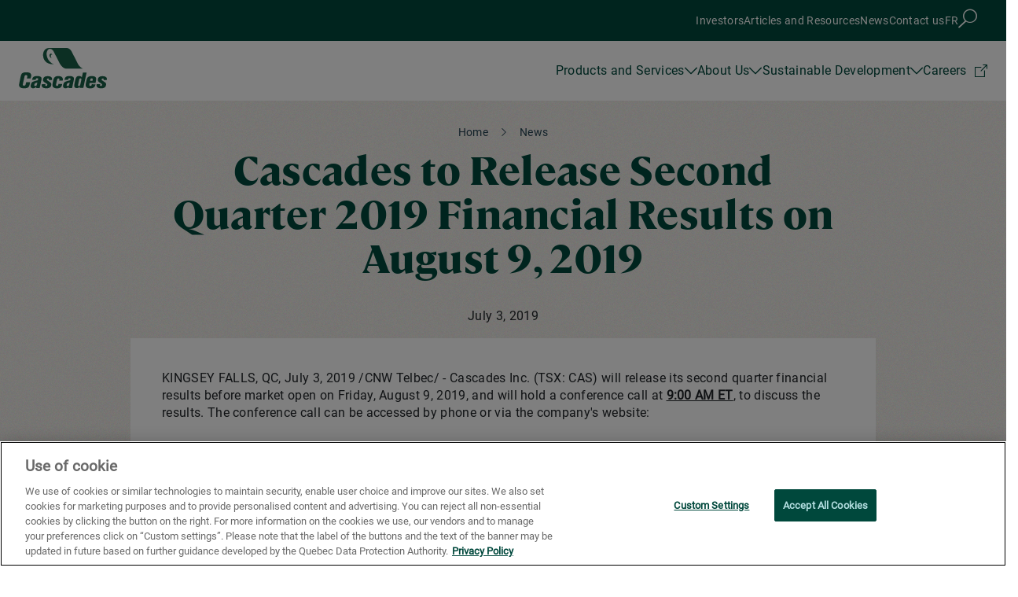

--- FILE ---
content_type: text/html; charset=UTF-8
request_url: https://www.cascades.com/en/news/cascades-release-second-quarter-2019-financial-results-august-9-2019
body_size: 16845
content:
<!DOCTYPE html>
<html lang="en" dir="ltr" prefix="content: http://purl.org/rss/1.0/modules/content/  dc: http://purl.org/dc/terms/  foaf: http://xmlns.com/foaf/0.1/  og: http://ogp.me/ns#  rdfs: http://www.w3.org/2000/01/rdf-schema#  schema: http://schema.org/  sioc: http://rdfs.org/sioc/ns#  sioct: http://rdfs.org/sioc/types#  skos: http://www.w3.org/2004/02/skos/core#  xsd: http://www.w3.org/2001/XMLSchema# ">
    <head>
        <meta charset="utf-8" />
<meta name="robots" content="noindex" />
<link rel="canonical" href="https://www.cascades.com/en/news/cascades-release-second-quarter-2019-financial-results-august-9-2019" />
<meta property="og:site_name" content="Cascades.com" />
<meta property="og:type" content="article" />
<meta property="og:url" content="https://www.cascades.com/en/news/cascades-release-second-quarter-2019-financial-results-august-9-2019" />
<meta property="og:title" content="Cascades to Release Second Quarter 2019 Financial Results on August 9, 2019" />
<meta property="og:description" content="KINGSEY FALLS, QC, July 3, 2019 /CNW Telbec/ - Cascades Inc. (TSX: CAS) will release its second quarter financial results before market open on Friday, August 9, 2019, and will hold a conference call at 9:00 AM ET, to discuss the results. The conference call can be accessed by phone or via the company&#039;s website: Dial-in number: 1-888-231-8191 / 1-647-427-7450 (international) Replay: 1-855-859-2056 access code: 8885738 (available until September 9, 2019) Webcast (live and archived): www.cascades.com, &quot;Investor&quot; section Founded in 1964, Cascades offers sustainable, innovative and value-added solutions for packaging, hygiene and recovery needs. The company employs 11,000 women and men, who work in over 90 production units in North America and Europe. With its management philosophy, half a century of experience in recycling, and continuous efforts in research and development as driving forces, Cascades continues to deliver the innovative products that customers have come to rely on, while contributing to the well-being of people, communities and the planet. Cascades&#039; shares trade on the Toronto Stock Exchange under the ticker symbol CAS. Media: Hugo D&#039;Amours Vice-President, Communications and Public Affairs Cascades Inc. 819-363-5164 hugo_damours@cascades.com Information: Jennifer Aitken, MBA Director, Investor Relations Cascades Inc. 514-282-2697 jennifer_aitken@cascades.com SOURCE Cascades Inc." />
<meta property="og:image" content="https://www.cascades.com/themes/custom/cascades_corpo/dist/assets/logo_cascades_transparent.png" />
<meta name="facebook-domain-verification" content="46sx9h1zc46304qzq9m2h3dxvkol30" />
<meta name="google-site-verification" content="8n1vC9OLwaxkowgmETyUN4EfYK0e84bZgBYLkayhWzA" />
<meta name="Generator" content="Drupal 10 (https://www.drupal.org)" />
<meta name="MobileOptimized" content="width" />
<meta name="HandheldFriendly" content="true" />
<meta name="viewport" content="width=device-width, initial-scale=1.0" />
<script src="https://cookie-cdn.cookiepro.com/scripttemplates/otSDKStub.js" data-document-language="true" type="text/javascript" charset="UTF-8" data-domain-script="01902761-75cb-73a2-a99f-ce6ab0ccbacc"></script>
<script type="text/javascript">

</script>
<script></script>
<script type="application/ld+json">{
    "@context": "https://schema.org",
    "@graph": [
        {
            "@type": "NewsArticle",
            "headline": "Cascades to Release Second Quarter 2019 Financial Results on August 9, 2019",
            "description": "Import CNW News",
            "image": {
                "@type": "ImageObject",
                "url": "https://www.cascades.com/sites/default/files/cnw-en/Conference-Call-Quarterly-Two-Cascades.png"
            },
            "datePublished": "Wed, 07/03/2019 - 12:00",
            "isAccessibleForFree": "True",
            "author": {
                "@type": "Organization",
                "name": "Cascades"
            },
            "publisher": {
                "@type": "Organization",
                "name": "Cascades"
            },
            "mainEntityOfPage": "https://www.cascades.com/en/news/cascades-release-second-quarter-2019-financial-results-august-9-2019"
        }
    ]
}</script>
<link rel="icon" href="/themes/custom/cascades_corpo/favicon.ico" type="image/vnd.microsoft.icon" />
<link rel="alternate" hreflang="en" href="https://www.cascades.com/en/news/cascades-release-second-quarter-2019-financial-results-august-9-2019" />
<link rel="alternate" hreflang="fr" href="https://www.cascades.com/fr/nouvelles/cascades-annoncera-resultats-financiers-deuxieme-trimestre-2019-9-aout-2019" />
</head-placeholder>
        <title>Cascades to Release Second Quarter 2019 Financial Results on August 9, 2019 - Cascades</title>
        <link rel="stylesheet" media="all" href="/sites/default/files/css/css_LTsdwoF5CPeUD0WXRU_-hTbaoL5ohMVLr10q1VyfrBc.css?delta=0&amp;language=en&amp;theme=cascades_corpo&amp;include=eJyFyksKxCAQRdENibWkUNFHMJSW-GI-u-_PsCc9uXDgJmXSDC7JR3fZzFe18AYkj9nVou56hwF2bywnloo25cexfvr34vFYaVvgwwNVViXCWXBRvo3V8zS8AN5COoQ" />
<link rel="stylesheet" media="all" href="/sites/default/files/css/css_RLMlASOtGS_OVAWbFhbBJGMCMZSNwSMh-zHmh8soaHk.css?delta=1&amp;language=en&amp;theme=cascades_corpo&amp;include=eJyFyksKxCAQRdENibWkUNFHMJSW-GI-u-_PsCc9uXDgJmXSDC7JR3fZzFe18AYkj9nVou56hwF2bywnloo25cexfvr34vFYaVvgwwNVViXCWXBRvo3V8zS8AN5COoQ" />
</css-placeholder>
        <script type="application/json" data-drupal-selector="drupal-settings-json">{"path":{"baseUrl":"\/","pathPrefix":"en\/","currentPath":"node\/7446","currentPathIsAdmin":false,"isFront":false,"currentLanguage":"en"},"pluralDelimiter":"\u0003","suppressDeprecationErrors":true,"gtag":{"tagId":"","consentMode":false,"otherIds":[],"events":[],"additionalConfigInfo":[]},"ajaxPageState":{"libraries":"eJyFjFEKwyAQBS9k9EiyMS9bi7qpq0lz-0r-Ggr9GZjh8QJpoAXqg9RNHCeZKZnwq04PjFanilePFRmlGRbhBN-IHQ_c3dKT3t8xmwrdpGjc4cdHdze3Qcoa-e9M25liYaOnNmQ3k8LsEYe6izbL0hM-gXRYLA","theme":"cascades_corpo","theme_token":null},"ajaxTrustedUrl":[],"gtm":{"tagId":null,"settings":{"data_layer":"dataLayer","include_classes":false,"allowlist_classes":"google\nnonGooglePixels\nnonGoogleScripts\nnonGoogleIframes","blocklist_classes":"customScripts\ncustomPixels","include_environment":false,"environment_id":"","environment_token":""},"tagIds":["GTM-K8V7NV7"]},"responsive_menu":{"position":"left","theme":"theme-white","pagedim":"pagedim-white","breakpoint":"(min-width: 960px)","extension_keyboard":null,"superfish":{"active":false,"delay":300,"speed":100,"speedOut":100}},"clientside_validation_jquery":{"validate_all_ajax_forms":2,"force_validate_on_blur":false,"force_html5_validation":false,"messages":{"required":"This field is required.","remote":"Please fix this field.","email":"Please enter a valid email address.","url":"Please enter a valid URL.","date":"Please enter a valid date.","dateISO":"Please enter a valid date (ISO).","number":"Please enter a valid number.","digits":"Please enter only digits.","equalTo":"Please enter the same value again.","maxlength":"Please enter no more than {0} characters.","minlength":"Please enter at least {0} characters.","rangelength":"Please enter a value between {0} and {1} characters long.","range":"Please enter a value between {0} and {1}.","max":"Please enter a value less than or equal to {0}.","min":"Please enter a value greater than or equal to {0}.","step":"Please enter a multiple of {0}."}},"user":{"uid":0,"permissionsHash":"b7730e7c465f39c6354a8d9508465b7a82964acb005477eee3e527ffac27d62b"}}</script>
<script src="/sites/default/files/js/js_bIStmQFf0rXW2Lrr1S6txrmseitVN_wmC32xIr7RKWw.js?scope=header&amp;delta=0&amp;language=en&amp;theme=cascades_corpo&amp;include=eJxdyEEOgCAMBdELETgSqaU2GOgnVI3H161sJnnD5ExFPDPmQNKGjVpQQJvkkzTpl9WRDnr-s4cpPmBeb8ld7EqLI8P2qi-YuSvW"></script>
<script src="/modules/contrib/google_tag/js/gtag.js?t9jgnt"></script>
<script src="/modules/contrib/google_tag/js/gtm.js?t9jgnt"></script>
</js-placeholder>
    </head>
    <body class="path-node node--type-news"
            data-default-node-title="Cascades to Release Second Quarter 2019 Financial Results on August 9, 2019"            data-reversed-parent-default-nodes-title="[]"            data-news-page-category-name="Enterprise">

        <script>
            window.addEventListener('load', function() {
              window.dataLayer = window.dataLayer || [];
              let body = jQuery("body");
              // Global definition
              let defaultNodeTitle = document.getElementsByTagName("body")[0].getAttribute("data-default-node-title");
              let strDefaultParentNodesTitle = document.getElementsByTagName("body")[0].getAttribute("data-reversed-parent-default-nodes-title");
              let defaultParentNodesTitle = [];

              if (strDefaultParentNodesTitle != null)
                defaultParentNodesTitle = JSON.parse(strDefaultParentNodesTitle);

              if (body.hasClass("node--type-cascades-location")) {
                window.dataLayer.push({
                  event: "gaEventNonInteract",
                  eventCategory: "Cascades worldwide",
                  eventAction: "Details page viewed",
                  eventLabel: defaultNodeTitle
                });
              } else {
                let contentGroup1 = undefined, contentGroup2 = undefined, contentGroup3  = undefined;
                if (body.hasClass("node--type-news")) {
                  contentGroup1 =  'News';
                  contentGroup3 = document.getElementsByTagName("body")[0].getAttribute("data-news-page-category-name");
                } else {
                  if (defaultNodeTitle != null && defaultNodeTitle.indexOf("media") > -1 ) {
                    contentGroup1 =  'News';
                  } else if (defaultParentNodesTitle.length === 0) {
                    if (body.hasClass("path-frontpage")) {
                      contentGroup1 = 'Homepage';
                    } else if (body.hasClass("path-search")) {
                      contentGroup1 = 'Internal Search';
                    } else if (defaultNodeTitle === "News") {
                      contentGroup1 = 'News';
                      contentGroup3 = 'Homepage - News'
                    } else if (defaultNodeTitle === "Products and Services") {
                      contentGroup1 = 'Products and Services';
                      contentGroup2 = 'Homepage - Product and Services'
                    } else
                      contentGroup1 = defaultNodeTitle;
                  } else if (defaultParentNodesTitle.length > 0) {
                    contentGroup1 = defaultParentNodesTitle[defaultParentNodesTitle.length - 1];
                    contentGroup2 = defaultParentNodesTitle.length === 1 ? 'Homepage - ' + defaultNodeTitle : defaultParentNodesTitle[0];
                  }
                }
                window.dataLayer.push({
                  'contentGroup_1': contentGroup1,
                  'contentGroup_2': contentGroup2,
                  'contentGroup_3': contentGroup3
                });
              }
            })
        </script>

        <a href="#main-content" class="visually-hidden focusable skip-link">
            Skip to main content
        </a>

        <noscript><iframe src="https://www.googletagmanager.com/ns.html?id=GTM-K8V7NV7"
                  height="0" width="0" style="display:none;visibility:hidden"></iframe></noscript>

        <div class="responsive-menu-page-wrapper">
  <div id="page-wrapper">
    <div id="page">
        <header id="header" role="banner" aria-label="Site header">
                        <nav id="navigation" class="mobile-menu-navigation margin_bottom d-md-none">
                <div class="grid-container-large">
                                            <div id="main-menu" class="d-flex flex-justify-between align-items-center">
                            <div id="block-responsivemenumobileicon" class="responsive-menu-toggle-wrapper responsive-menu-toggle block-item">
  
    
      <a id="toggle-icon" class="align-items-center d-flex" title="Menu" href="#off-canvas">
  <img src="/themes/custom/cascades_corpo/dist/assets/hamburger.svg" width="24" height="17" class="inject-svg"/>
  <span class="label d-none d-md-block">Menu</span>
</a>


  </div>

                            <div id="block-headerlogo" class="block-item">
  
    
      <style>
.region-breadcrumb {padding-top: 2rem;}
</style><div><a href="/en/" title="Homepage"><img class="d-none d-md-block inject-me" width="112" height="52" alt="Cascades logo" src="/themes/custom/cascades_corpo/dist/assets/cascades-logo.svg"> <img class="d-block d-md-none inject-me" width="112" height="26" alt="Cascades logo" src="/themes/custom/cascades_corpo/dist/assets/cascades-logo-mobile.svg"></a></div>
  </div>

                            <div id="block-headersearch" class="block-item">
  
    
      <div><a href="/en/search?text="><i class="icon-search">&nbsp;</i></a></div>

  </div>

                        </div>
                        <div id="social-media" class="d-none">
                            <div id="block-navigationsocialmedia" class="block-item">
  
    
      <ul><li><a href="https://www.youtube.com/cascades" target="_blank"><em><i class="icon-youtube text-white"><span class="visually-hidden">Youtube</span></i></em></a></li><li><a href="https://www.facebook.com/cascades/" target="_blank"><em><i class="icon-facebook text-white"><span class="visually-hidden">Facebook</span></i></em></a></li><li><a href="https://twitter.com/CascadesSD" target="_blank"><em><i class="icon-twitter text-white"><span class="visually-hidden">X</span></i></em></a></li><li><a href="https://www.instagram.com/cascadesinc/" target="_blank"><em><i class="icon-instagram text-white"><span class="visually-hidden">Instagram</span></i></em></a></li><li><a href="https://www.linkedin.com/company/cascades/" target="_blank"><em><i class="icon-linkedin text-white"><span class="visually-hidden">Linkedin</span></i></em></a></li></ul>
  </div>

                        </div>
                        <div id="language-switcher" class="d-none">
                            <div class="top-content d-flex flex-row align-items-center">
                                <a href="/" class="mm-button mm-home" title="Back to home page">
                                    <i class="icon-home">&nbsp;</i>
                                    <span class="mm-sronly">Back to home page</span>
                                </a>
                                <div class="mm-language"><div class="language-switcher-language-url block-item" id="block-languageswitcher" role="navigation">
  
    
      <ul class="links"><li hreflang="en" data-drupal-link-system-path="node/7446" class="en is-active" aria-current="page"><a href="/en/news/cascades-release-second-quarter-2019-financial-results-august-9-2019" class="language-link is-active" hreflang="en" data-drupal-link-system-path="node/7446" aria-current="page">EN</a></li><li hreflang="fr" data-drupal-link-system-path="node/7446" class="fr"><a href="/fr/nouvelles/cascades-annoncera-resultats-financiers-deuxieme-trimestre-2019-9-aout-2019" class="language-link" hreflang="fr" data-drupal-link-system-path="node/7446">FR</a></li></ul>
  </div>
</div>
                                <a class="mm-button mm-close" href="#mm-0" title="Close menu">
                                    <i class="icon-close">&nbsp;</i>
                                    <span class="mm-sronly">Close menu</span>
                                </a>
                            </div>
                        </div>
                                    </div>
            </nav>
                        <nav id="navigation" class="desktop-menu-navigation p-0 d-none d-md-block">
                                    <div id="secondary-menu" class="secondary-menu bg-vert-cascades text-white">
                      <div class="grid-container-large d-flex align-items-center justify-content-end">
                        

        <ul class="menu menu-level--0">
            
      <li class="menu-item">
        <a href="/en/investors" data-drupal-link-system-path="node/7358">Investors</a>
              </li>
          
      <li class="menu-item">
        <a href="/en/articles-resources" data-drupal-link-system-path="node/8635">Articles and Resources</a>
              </li>
          
      <li class="menu-item">
        <a href="/en/news" data-drupal-link-system-path="node/5071">News</a>
              </li>
          
      <li class="menu-item">
        <a href="/en/contact-us" data-drupal-link-system-path="node/8694">Contact us</a>
              </li>
      </ul>
    


                        <div id="language-switcher">
                            <div class="language-switcher-language-url block-item" id="block-languageswitcher" role="navigation">
  
    
      <ul class="links"><li hreflang="en" data-drupal-link-system-path="node/7446" class="en is-active" aria-current="page"><a href="/en/news/cascades-release-second-quarter-2019-financial-results-august-9-2019" class="language-link is-active" hreflang="en" data-drupal-link-system-path="node/7446" aria-current="page">EN</a></li><li hreflang="fr" data-drupal-link-system-path="node/7446" class="fr"><a href="/fr/nouvelles/cascades-annoncera-resultats-financiers-deuxieme-trimestre-2019-9-aout-2019" class="language-link" hreflang="fr" data-drupal-link-system-path="node/7446">FR</a></li></ul>
  </div>

                        </div>
                        <div id="block-headersearch" class="block-item">
  
    
      <div><a href="/en/search?text="><i class="icon-search">&nbsp;</i></a></div>

  </div>

                      </div>
                    </div>
                    <div id="main-menu" class="position-relative">
                      <div class="grid-container-large d-flex justify-content-between align-items-center position-static">
                        <div id="block-headerlogo" class="block-item">
  
    
      <style>
.region-breadcrumb {padding-top: 2rem;}
</style><div><a href="/en/" title="Homepage"><img class="d-none d-md-block inject-me" width="112" height="52" alt="Cascades logo" src="/themes/custom/cascades_corpo/dist/assets/cascades-logo.svg"> <img class="d-block d-md-none inject-me" width="112" height="26" alt="Cascades logo" src="/themes/custom/cascades_corpo/dist/assets/cascades-logo-mobile.svg"></a></div>
  </div>

                        <div class="d-flex align-items-center">
                              
<nav class="main-menu primary-nav">
    
      <div class="main-menu__wrapper wrapper-level-0">
      <ul class="main-menu__list level-0">
                                          <li class="main-menu__item bold-item-li menu-item-has-children ">
                            
                                                              <a href="/en/products-services" class="bold-item main-menu__link" aria-expanded="false">Products and Services</a>
                              
                                
      <div class="main-menu__wrapper wrapper-level-1">
      <ul class="main-menu__list level-1">
                  <li class="main-menu-left-ctn">
                                        <div class="main-menu__hub-block mb-4 ">
                <div class="hub-block__content">
                  <p class="heading-large m-0">
                      <a href="/en/products-services" class="link link--small-arrow">Discover our Products and Services</a>
                  </p>
                </div>
                <div class="hub-block__image">
                                          <img src="/sites/default/files/2025-12/image-zone-produits-big-menu-V5.png" alt="Assortment of Cascades paper and packaging products—tissue rolls, dispenser, cardboard box, and molded pulp tray—on a mint background." />
                                    </div>
              </div>
                                      <div class="main-menu__promo-block bg-vert-pale text-white"><div class="promo-block__content"><p class="heading-large m-0">Celebrating Eco‑Designed Innovation</p><p>RPET Rolled Edge Tray wins the 2025 Sustainability Award.</p><p><a class="link link--small-arrow" href="/en/products-services/packaging/food-packaging/trays/rolled-edge" aria-label="TBD">&nbsp;</a></p></div><div class="promo-block__image"><img src="/sites/default/files/images-menu/Barquette-rebord.png" alt="alt text TBD"></div></div>
                      </li>
          <li class="main-menu-right-ctn">
            <ul class="main-menu__grid">
                                          <li class="main-menu__item  menu-item-has-children ">
                                                                                            
                                                              <a href="/en/products-services/packaging" class="main-menu__link">Our Packaging Solutions</a>
                              
                                
      <div class="main-menu__wrapper wrapper-level-2">
      <ul class="main-menu__list level-2">
                                          <li class="main-menu__item   ">
                                                                                            
                            
                          </li>
                                  <li class="main-menu__item  menu-item-has-children ">
                                                                                            
                                                              <a href="/en/products-services/packaging/food-packaging" class="main-menu__link">Food</a>
                              
                                
      <div class="main-menu__wrapper wrapper-level-3">
      <ul class="main-menu__list level-3">
                                </ul>
    </div>
  
                          </li>
                                  <li class="main-menu__item  menu-item-has-children ">
                                                                                            
                                                              <a href="/en/products-services/packaging/protective-packaging" class="main-menu__link">Protection</a>
                              
                                
      <div class="main-menu__wrapper wrapper-level-3">
      <ul class="main-menu__list level-3">
                                </ul>
    </div>
  
                          </li>
                                  <li class="main-menu__item  menu-item-has-children ">
                                                                                            
                                                              <a href="/en/products-services/packaging/e-commerce-packaging" class="main-menu__link">E-commerce</a>
                              
                                
      <div class="main-menu__wrapper wrapper-level-3">
      <ul class="main-menu__list level-3">
                                </ul>
    </div>
  
                          </li>
                                  <li class="main-menu__item  menu-item-has-children ">
                                                                                            
                                                              <a href="/en/products-services/packaging/retail" class="main-menu__link">Retail</a>
                              
                                
      <div class="main-menu__wrapper wrapper-level-3">
      <ul class="main-menu__list level-3">
                                </ul>
    </div>
  
                          </li>
                        </ul>
    </div>
  
                          </li>
                                  <li class="main-menu__item  menu-item-has-children ">
                                                                                            
                                                              <a href="/en/products-services/hygiene-tissue-solutions" class="main-menu__link">Our Hygiene Solutions</a>
                              
                                
      <div class="main-menu__wrapper wrapper-level-2">
      <ul class="main-menu__list level-2">
                                          <li class="main-menu__item   ">
                                                                                            
                            
                          </li>
                                  <li class="main-menu__item   ">
                                                                                            
                                                              <a href="/en/products-services/hygiene-tissue-solutions/professional-cascades-pro-1" class="main-menu__link">Professional - Cascades PRO</a>
                              
                          </li>
                                  <li class="main-menu__item   ">
                                                                                            
                                                              <a href="/en/products-services/hygiene-tissue-solutions/private-labels" class="main-menu__link">Private Labels</a>
                              
                          </li>
                                  <li class="main-menu__item   ">
                                                                                            
                                                              <a href="/en/products-services/hygiene-tissue-solutions/consumer-cascades-fluff-tuff" class="main-menu__link">Consumer - Cascades Fluff &amp; Tuff</a>
                              
                          </li>
                        </ul>
    </div>
  
                          </li>
                                  <li class="main-menu__item  menu-item-has-children ">
                                                                                            
                                                              <a href="/en/products-services/fibre-based-materials" class="main-menu__link">Our Fibre-based Materials</a>
                              
                                
      <div class="main-menu__wrapper wrapper-level-2">
      <ul class="main-menu__list level-2">
                                          <li class="main-menu__item   ">
                                                                                            
                            
                          </li>
                                  <li class="main-menu__item  menu-item-has-children ">
                                                                                            
                                                              <a href="/en/products-services/fibre-based-materials/containerboard" class="main-menu__link">Containerboard</a>
                              
                                
      <div class="main-menu__wrapper wrapper-level-3">
      <ul class="main-menu__list level-3">
                                </ul>
    </div>
  
                          </li>
                                  <li class="main-menu__item   ">
                                                                                            
                                                              <a href="/en/products-services/fibre-based-materials/specialty-papers" class="main-menu__link">Specialty Papers</a>
                              
                          </li>
                                  <li class="main-menu__item   ">
                                                                                            
                                                              <a href="/en/products-services/fibre-based-materials/tissue-paper-parent-rolls" class="main-menu__link">Tissue Paper Parent Rolls</a>
                              
                          </li>
                                  <li class="main-menu__item   ">
                                                                                            
                                                              <a href="/en/products-services/fibre-based-materials/structural-components" class="main-menu__link">Structural Components</a>
                              
                          </li>
                                  <li class="main-menu__item   ">
                                                                                            
                                                              <a href="/en/products-services/our-fibre-based-materials/technological-barrier-solutions" class="main-menu__link">Technological Barrier Solutions</a>
                              
                          </li>
                        </ul>
    </div>
  
                          </li>
                                  <li class="main-menu__item  menu-item-has-children ">
                                                                                            
                                                              <a href="/en/products-services/our-services" class="main-menu__link">Our Services</a>
                              
                                
      <div class="main-menu__wrapper wrapper-level-2">
      <ul class="main-menu__list level-2">
                                          <li class="main-menu__item   ">
                                                                                            
                            
                          </li>
                                  <li class="main-menu__item   ">
                                                                                            
                                                              <a href="/en/products-services/our-services/transportation" class="main-menu__link">Transport</a>
                              
                          </li>
                                  <li class="main-menu__item   ">
                                                                                            
                                                              <a href="/en/products-services/recycling-solutions" class="main-menu__link">Recovery</a>
                              
                          </li>
                        </ul>
    </div>
  
                          </li>
                                  <li class="main-menu__item  menu-item-has-children ">
                                                                                            
                                                              <a href="/en/products-services/marques" class="main-menu__link">Our Brands</a>
                              
                                
      <div class="main-menu__wrapper wrapper-level-2">
      <ul class="main-menu__list level-2">
                                          <li class="main-menu__item   ">
                                                                                            
                            
                          </li>
                                  <li class="main-menu__item   ">
                                                                                            
                                                              <a href="/en/products-services/packaging/food-packaging" class="main-menu__link">Cascades Fresh</a>
                              
                          </li>
                                  <li class="main-menu__item   ">
                                                                                            
                                                              <a href="/en/products-services/packaging/protective-packaging" class="main-menu__link">Cascades Protect</a>
                              
                          </li>
                                  <li class="main-menu__item   ">
                                                                                            
                                                              <a href="/en/products-services/packaging/retail" class="main-menu__link">Cascades IMGN</a>
                              
                          </li>
                                  <li class="main-menu__item   ">
                                                                                            
                                                              <a href="/en/products-services/hygiene-tissue-solutions/consumer-cascades-fluff-tuff" class="main-menu__link">Cascades Fluff &amp; Tuff</a>
                              
                          </li>
                                  <li class="main-menu__item   ">
                                                                                            
                                                              <a href="/en/products-services/hygiene-tissue-solutions/professional-cascades-pro-1" class="main-menu__link">Cascades PRO</a>
                              
                          </li>
                        </ul>
    </div>
  
                          </li>
                              </ul>
          </li>
              </ul>
    </div>
  
                          </li>
                                  <li class="main-menu__item  menu-item-has-children ">
                            
                                                              <a href="/en/about-us" class="main-menu__link" aria-expanded="false">About Us</a>
                              
                                
      <div class="main-menu__wrapper wrapper-level-1">
      <ul class="main-menu__list level-1">
                  <li class="main-menu-left-ctn">
                                        <div class="main-menu__hub-block mb-4 ">
                <div class="hub-block__content">
                  <p class="heading-large m-0">
                      <a href="/en/about-us" class="link link--small-arrow">Learn More About Cascades</a>
                  </p>
                </div>
                <div class="hub-block__image">
                                          <img src="/sites/default/files/2025-11/famille-produits-cascades-small_1-3.jpg" alt="Factory worker wearing safety glasses and earplugs smiles, with large paper rolls in the background." />
                                    </div>
              </div>
                                      <div class="main-menu__promo-block bg-vert-pale text-white"><div class="promo-block__content"><p class="heading-large m-0">Our Values</p><p>Respect, teamwork, transparency and determination: our values in action.</p><p><a class="link link--small-arrow" href="/en/about-us/our-company/our-values" aria-label="TBD">&nbsp;</a></p></div><p class="promo-block__image"><img src="/sites/default/files/images-menu/les-valeurs-cascades.png" width="636" height="200" data-entity-type="file" data-entity-uuid="c7ac323d-153c-473c-922e-2a94523394f8" alt=""></p></div>
                      </li>
          <li class="main-menu-right-ctn">
            <ul class="main-menu__grid">
                                          <li class="main-menu__item  menu-item-has-children ">
                                                                                            
                                                              <a href="/en/about-us/our-company" class="main-menu__link">Our Company</a>
                              
                                
      <div class="main-menu__wrapper wrapper-level-2">
      <ul class="main-menu__list level-2">
                                          <li class="main-menu__item   ">
                                                                                            
                            
                          </li>
                                  <li class="main-menu__item  menu-item-has-children ">
                                                                                            
                                                              <a href="/en/about-us/our-company/cascades-worldwide" class="main-menu__link">Cascades Worldwide</a>
                              
                                
      <div class="main-menu__wrapper wrapper-level-3">
      <ul class="main-menu__list level-3">
                                </ul>
    </div>
  
                          </li>
                                  <li class="main-menu__item  menu-item-has-children ">
                                                                                            
                                                              <a href="/en/about-us/our-company/our-history" class="main-menu__link">Our History</a>
                              
                                
      <div class="main-menu__wrapper wrapper-level-3">
      <ul class="main-menu__list level-3">
                                </ul>
    </div>
  
                          </li>
                                  <li class="main-menu__item   ">
                                                                                            
                                                              <a href="/en/about-us/our-company/our-values" class="main-menu__link">Our Values</a>
                              
                          </li>
                                  <li class="main-menu__item   ">
                                                                                            
                                                              <a href="/en/about-us/our-company/our-achievements" class="main-menu__link">Our Achievements</a>
                              
                          </li>
                                  <li class="main-menu__item  menu-item-has-children ">
                                                                                            
                                                              <a href="/en/about-us/our-company/management-team" class="main-menu__link">Our Leaders</a>
                              
                                
      <div class="main-menu__wrapper wrapper-level-3">
      <ul class="main-menu__list level-3">
                                </ul>
    </div>
  
                          </li>
                                  <li class="main-menu__item   ">
                                                                                            
                                                              <a href="/en/about-us/our-company/industry-leader" class="main-menu__link">Industry Leader</a>
                              
                          </li>
                        </ul>
    </div>
  
                          </li>
                                  <li class="main-menu__item  menu-item-has-children ">
                                                                                            
                                                              <a href="/en/about-us/our-employees" class="main-menu__link">Our Employees</a>
                              
                                
      <div class="main-menu__wrapper wrapper-level-2">
      <ul class="main-menu__list level-2">
                                          <li class="main-menu__item   ">
                                                                                            
                            
                          </li>
                                  <li class="main-menu__item  menu-item-has-children ">
                                                                                            
                                                              <a href="/en/about-us/our-employees/life-cascades" class="main-menu__link">Life at Cascades</a>
                              
                                
      <div class="main-menu__wrapper wrapper-level-3">
      <ul class="main-menu__list level-3">
                                </ul>
    </div>
  
                          </li>
                        </ul>
    </div>
  
                          </li>
                                  <li class="main-menu__item  menu-item-has-children ">
                                                                                            
                                                              <a href="/en/about-us/governance" class="main-menu__link">Governance</a>
                              
                                
      <div class="main-menu__wrapper wrapper-level-2">
      <ul class="main-menu__list level-2">
                                          <li class="main-menu__item   ">
                                                                                            
                            
                          </li>
                                  <li class="main-menu__item  menu-item-has-children ">
                                                                                            
                                                              <a href="/en/about-us/governance/board-directors-committees" class="main-menu__link">Board of Directors and Committees</a>
                              
                                
      <div class="main-menu__wrapper wrapper-level-3">
      <ul class="main-menu__list level-3">
                                </ul>
    </div>
  
                          </li>
                                  <li class="main-menu__item   ">
                                                                                            
                                                              <a href="/en/about-us/governance/policies" class="main-menu__link">Policies</a>
                              
                          </li>
                                  <li class="main-menu__item   ">
                                                                                            
                                                              <a href="/en/about-us/governance/code-ethics-business-conduct" class="main-menu__link">Code of Ethics and Business Conduct</a>
                              
                          </li>
                                  <li class="main-menu__item   ">
                                                                                            
                                                              <a href="/en/about-us/governance/organizational-documents" class="main-menu__link">Organizational Documents</a>
                              
                          </li>
                        </ul>
    </div>
  
                          </li>
                              </ul>
          </li>
              </ul>
    </div>
  
                          </li>
                                  <li class="main-menu__item  menu-item-has-children ">
                            
                                                              <a href="/en/sustainable-development" class="main-menu__link" aria-expanded="false">Sustainable Development</a>
                              
                                
      <div class="main-menu__wrapper wrapper-level-1">
      <ul class="main-menu__list level-1">
                  <li class="main-menu-left-ctn">
                                        <div class="main-menu__hub-block mb-4 ">
                <div class="hub-block__content">
                  <p class="heading-large m-0">
                      <a href="/en/sustainable-development" class="link link--small-arrow">Discover Our Sustainable DNA</a>
                  </p>
                </div>
                <div class="hub-block__image">
                                          <img src="/sites/default/files/2025-11/famille-produits-cascades-small_1-1.jpg" alt="Mist drifting through a dense evergreen forest." />
                                    </div>
              </div>
                                      <div class="main-menu__promo-block bg-vert-pale text-white"><div class="promo-block__content"><p class="heading-large m-0">Cascades Reaffirms Its Ability to “Drive Positive Change”</p><p>Sustainability Action Plan</p><p><a class="link link--small-arrow" href="/en/sustainable-development/commitments-goals/sustainability-action-plan" aria-label="TBD">&nbsp;</a></p></div><div class="promo-block__image"><img src="/sites/default/files/images-menu/developpement-durable.png" alt="alt text TBD"></div></div>
                      </li>
          <li class="main-menu-right-ctn">
            <ul class="main-menu__grid">
                                          <li class="main-menu__item  menu-item-has-children ">
                                                                                            
                                                              <a href="/en/sustainable-development/respectful-planet" class="main-menu__link">Respectful for the Planet</a>
                              
                                
      <div class="main-menu__wrapper wrapper-level-2">
      <ul class="main-menu__list level-2">
                                          <li class="main-menu__item   ">
                                                                                            
                            
                          </li>
                                  <li class="main-menu__item  menu-item-has-children ">
                                                                                            
                                                              <a href="/en/sustainable-development/respectful-planet/sustainable-operations" class="main-menu__link">Sustainable Operations</a>
                              
                                
      <div class="main-menu__wrapper wrapper-level-3">
      <ul class="main-menu__list level-3">
                                </ul>
    </div>
  
                          </li>
                                  <li class="main-menu__item  menu-item-has-children ">
                                                                                            
                                                              <a href="/en/sustainable-development/respectful-planet/climate-leadership" class="main-menu__link">Climate Leadership</a>
                              
                                
      <div class="main-menu__wrapper wrapper-level-3">
      <ul class="main-menu__list level-3">
                                </ul>
    </div>
  
                          </li>
                        </ul>
    </div>
  
                          </li>
                                  <li class="main-menu__item  menu-item-has-children ">
                                                                                            
                                                              <a href="/en/sustainable-development/solutions-driven" class="main-menu__link">Solutions Driven</a>
                              
                                
      <div class="main-menu__wrapper wrapper-level-2">
      <ul class="main-menu__list level-2">
                                          <li class="main-menu__item   ">
                                                                                            
                            
                          </li>
                                  <li class="main-menu__item   ">
                                                                                            
                                                              <a href="/en/sustainable-development/solutions-driven/circular-company" class="main-menu__link">A Circular Company</a>
                              
                          </li>
                                  <li class="main-menu__item  menu-item-has-children ">
                                                                                            
                                                              <a href="/en/sustainable-development/solutions-driven/eco-designed-products" class="main-menu__link">Eco-designed Products</a>
                              
                                
      <div class="main-menu__wrapper wrapper-level-3">
      <ul class="main-menu__list level-3">
                                </ul>
    </div>
  
                          </li>
                                  <li class="main-menu__item  menu-item-has-children ">
                                                                                            
                                                              <a href="/en/sustainable-development/solutions-driven/sustainably-managed-forests" class="main-menu__link">Sustainably Managed Forests</a>
                              
                                
      <div class="main-menu__wrapper wrapper-level-3">
      <ul class="main-menu__list level-3">
                                </ul>
    </div>
  
                          </li>
                                  <li class="main-menu__item  menu-item-has-children ">
                                                                                            
                                                              <a href="/en/sustainable-development/solutions-driven/responsible-supply-chain" class="main-menu__link">A Responsible Supply Chain</a>
                              
                                
      <div class="main-menu__wrapper wrapper-level-3">
      <ul class="main-menu__list level-3">
                                </ul>
    </div>
  
                          </li>
                        </ul>
    </div>
  
                          </li>
                                  <li class="main-menu__item  menu-item-has-children ">
                                                                                            
                                                              <a href="/en/sustainable-development/community-minded" class="main-menu__link">Community Minded</a>
                              
                                
      <div class="main-menu__wrapper wrapper-level-2">
      <ul class="main-menu__list level-2">
                                </ul>
    </div>
  
                          </li>
                                  <li class="main-menu__item  menu-item-has-children ">
                                                                                            
                                                              <a href="/en/sustainable-development/people-focused" class="main-menu__link">People Focused</a>
                              
                                
      <div class="main-menu__wrapper wrapper-level-2">
      <ul class="main-menu__list level-2">
                                          <li class="main-menu__item   ">
                                                                                            
                            
                          </li>
                                  <li class="main-menu__item  menu-item-has-children ">
                                                                                            
                                                              <a href="/en/sustainable-development/people-focused/thriving-employees" class="main-menu__link">Thriving Employees</a>
                              
                                
      <div class="main-menu__wrapper wrapper-level-3">
      <ul class="main-menu__list level-3">
                                </ul>
    </div>
  
                          </li>
                                  <li class="main-menu__item  menu-item-has-children ">
                                                                                            
                                                              <a href="/en/sustainable-development/people-focused/inclusive-environment" class="main-menu__link">An inclusive environment</a>
                              
                                
      <div class="main-menu__wrapper wrapper-level-3">
      <ul class="main-menu__list level-3">
                                </ul>
    </div>
  
                          </li>
                        </ul>
    </div>
  
                          </li>
                                  <li class="main-menu__item  menu-item-has-children ">
                                                                                            
                                                              <a href="/en/sustainable-development/commitments-goals" class="main-menu__link">Commitments and Goals</a>
                              
                                
      <div class="main-menu__wrapper wrapper-level-2">
      <ul class="main-menu__list level-2">
                                          <li class="main-menu__item   ">
                                                                                            
                            
                          </li>
                                  <li class="main-menu__item   ">
                                                                                            
                                                              <a href="/en/sustainable-development/commitments-goals/message-management" class="main-menu__link">Message from Management</a>
                              
                          </li>
                                  <li class="main-menu__item   ">
                                                                                            
                                                              <a href="/en/sustainable-development/commitments-goals/sustainability-action-plan" class="main-menu__link">Sustainability Action Plan</a>
                              
                          </li>
                                  <li class="main-menu__item   ">
                                                                                            
                                                              <a href="/en/sustainable-development/commitments-goals/sustainable-development-approach" class="main-menu__link">Sustainable Development Approach</a>
                              
                          </li>
                                  <li class="main-menu__item   ">
                                                                                            
                                                              <a href="/en/sustainable-development/commitments-goals/reaffirmed-esg-governance" class="main-menu__link">Reaffirmed ESG Governance</a>
                              
                          </li>
                                  <li class="main-menu__item   ">
                                                                                            
                                                              <a href="/en/sustainable-development/commitments-goals/policies-commitments" class="main-menu__link">Policies and Commitments</a>
                              
                          </li>
                        </ul>
    </div>
  
                          </li>
                                  <li class="main-menu__item  menu-item-has-children ">
                                                                                            
                                                              <a href="/en/sustainable-development/documents-reports" class="main-menu__link">Documents and Reports</a>
                              
                                
      <div class="main-menu__wrapper wrapper-level-2">
      <ul class="main-menu__list level-2">
                                          <li class="main-menu__item   ">
                                                                                            
                            
                          </li>
                                  <li class="main-menu__item   ">
                                                                                            
                                                              <a href="/en/sustainable-development/documents-reports/environment-social-governance-data" class="main-menu__link">Environment, Social and Governance Data</a>
                              
                          </li>
                                  <li class="main-menu__item   ">
                                                                                            
                                                              <a href="/en/sustainable-development/documents-reports/our-publications" class="main-menu__link">Our Publications</a>
                              
                          </li>
                        </ul>
    </div>
  
                          </li>
                                  <li class="main-menu__item   ">
                                                                                            
                                                              <a href="/en/sustainable-development/donations-sponsorships" class="main-menu__link">Donations and Sponsorships</a>
                              
                          </li>
                              </ul>
          </li>
              </ul>
    </div>
  
                          </li>
                                  <li class="main-menu__item   ">
                            
                                                              <a href="https://jobs.cascades.com/?locale=en_US" class="with-external-link-icon main-menu__link" target="_blank">Careers</a>
                              
                          </li>
                                  <li class="main-menu__item main-menu__link--small d-md-none  ">
                            
                                                              <a href="/en/investors" class="main-menu__link">Investors</a>
                              
                          </li>
                                  <li class="main-menu__item main-menu__link--small d-md-none  ">
                            
                                                              <a href="/en/articles-resources" class="main-menu__link">Articles and resources</a>
                              
                          </li>
                                  <li class="main-menu__item main-menu__link--small d-md-none  ">
                            
                                                              <a href="/en/news" class="main-menu__link">News</a>
                              
                          </li>
                                  <li class="main-menu__item main-menu__link--small d-md-none  ">
                            
                                                              <a href="/en/contact-us" class="main-menu__link">Contact Us</a>
                              
                          </li>
                        </ul>
    </div>
  
</nav>




                          <div class="sticky-only"><div id="block-headersearch" class="block-item">
  
    
      <div><a href="/en/search?text="><i class="icon-search">&nbsp;</i></a></div>

  </div>
</div>
                        </div>
                      </div>
                    </div>
                            </nav>
        </header>
                <div id="main-wrapper" class="clearfix">
            <div id="main"
                 class="layout-main-wrapper">
                                      <div class="region-breadcrumb">
        <div class="rb__wrapper">
            <div  class="rb__content">
                <div id="block-cascades-corpo-breadcrumbs" class="block-item">
  
    
        <div class="grid-container-large">
  <nav role="navigation" aria-label="breadcrumb">
    <ol class="breadcrumb">
                        <li class="breadcrumb-item">
            <a href="/en">Home</a>
          </li>
                                <li class="breadcrumb-item">
            <a href="/en/news">News</a>
          </li>
                                <li class="breadcrumb-item active">
            Cascades to Release Second Quarter 2019 Financial Results on August 9, 2019
          </li>
                  </ol>
  </nav>
</div>

  </div>
<div class="views-element-container block-item" id="block-views-block-page-title-block-1">
  
    
      <div><div class="block-title js-view-dom-id-79650e6d56375e6506657742d1fd5c5e94e855bde42f27feb7aef70d984c96c9">
  
  
  

  
  
  

      <div class="block-title"><div><h1>Cascades to Release Second Quarter 2019 Financial Results on August 9, 2019</h1></div></div>

    

  
  

  
  
</div>
</div>

  </div>

            </div>
        </div>
    </div>

                                <div class="row row-offcanvas row-offcanvas-left clearfix">
                                            <main id="content" class="main-content col" role="main">
                            <section class="section">
                                <a id="main-content" tabindex="-1"></a>
                                                                  <div>
    <div data-drupal-messages-fallback class="hidden"></div><div id="block-cascades-corpo-content" class="block-item">
  
    
      <article about="/en/news/cascades-release-second-quarter-2019-financial-results-august-9-2019" class="node grayborder box_shadow margin_bottom border_radius padding node--type-news node--view-mode-full clearfix">
  <header>
    
        
      </header>
  <div class="node__content clearfix">
    
            <div class="text-align-center grid-container-medium mb-2"><time datetime="2019-07-03T12:00:00Z">July 3, 2019</time>
</div>
      
            <div class="grid-container-medium bg-white p-5"><p><span class="xn-location">KINGSEY FALLS, QC</span>, <span class="xn-chron">July 3, 2019</span> /CNW Telbec/ - Cascades Inc. (TSX: CAS) will release its second quarter financial results before market open on <span class="xn-chron">Friday, August 9, 2019</span>, and will hold a conference call at <b><u><span class="xn-chron">9:00 AM ET</span></u></b>, to discuss the results. The conference call can be accessed by phone or via the company's website:</p>

<p>&nbsp;</p>

<div>
<table border="0" cellpadding="0" cellspacing="0" class="prnbcc" id="convertedTable13cb">
	<tbody>
		<tr>
			<td class="prngen2">
			<p class="prnews_p"><span class="prnews_span"><b>Dial-in number:</b></span></p>
			</td>
			<td class="prngen2">
			<p class="prnews_p"><span class="prnews_span"><b>1-888-231-8191 / 1-647-427-7450 (international)</b></span></p>
			</td>
		</tr>
		<tr>
			<td class="prngen2">&nbsp;</td>
			<td class="prngen2">&nbsp;</td>
		</tr>
		<tr>
			<td class="prngen2">
			<p class="prnews_p"><span class="prnews_span"><b>Replay:</b></span></p>
			</td>
			<td class="prngen2">
			<p class="prnews_p"><span class="prnews_span"><b>1-855-859-2056 access code: 8885738</b></span></p>
			</td>
		</tr>
		<tr>
			<td class="prngen2">&nbsp;</td>
			<td class="prngen2">
			<p class="prnews_p"><span class="prnews_span"><b>(available until September 9, 2019)</b></span></p>
			</td>
		</tr>
		<tr>
			<td class="prngen2">&nbsp;</td>
			<td class="prngen2">&nbsp;</td>
		</tr>
		<tr>
			<td class="prngen2">
			<p class="prnews_p"><span class="prnews_span"><b>Webcast (live and archived):</b></span></p>
			</td>
			<td class="prngen2">
			<p class="prnews_p"><span class="prnews_span"><b><a class="prnews_a" href="https://c212.net/c/link/?t=0&amp;l=en&amp;o=2516518-1&amp;h=2915063745&amp;u=http%3A%2F%2Fwww.cascades.com%2F&amp;a=www.cascades.com" rel="nofollow" target="_blank">www.cascades.com</a>, "Investor" section</b></span></p>
			</td>
		</tr>
	</tbody>
</table>
</div>

<p>&nbsp;</p>

<p><i>Founded in 1964, Cascades offers sustainable, innovative and value-added solutions for packaging, hygiene and recovery needs. The company employs 11,000&nbsp;women and men, who work in over 90&nbsp;production units in North America&nbsp;and&nbsp;Europe. With its management philosophy, half a century of experience in recycling, and continuous efforts in research and development as driving forces, Cascades continues to deliver the innovative products that customers have come to rely on, while contributing to the well-being of people, communities and the planet. Cascades' shares trade on the Toronto Stock Exchange under the ticker symbol CAS.</i></p>

<p><strong>Media</strong>:<br>
Hugo D'Amours<br>
Vice-President, Communications and Public Affairs<br>
Cascades Inc.<br>
819-363-5164<br>
hugo_damours@cascades.com</p>

<p><strong>Information: </strong><br>
Jennifer Aitken, MBA<br>
Director, Investor Relations<br>
Cascades Inc.<br>
514-282-2697<br>
jennifer_aitken@cascades.com</p>

<p>SOURCE Cascades Inc.</p>

<p><img alt src="https://rt.newswire.ca/rt.gif?NewsItemId=C3602&amp;Transmission_Id=201907031507CANADANWCANADAPR_C3602&amp;DateId=20190703" style="border:0px; width:1px; height:1px;"></p>
</div>
      
  </div>
    

  </article>

  </div>

  </div>

                            </section>
                        </main>
                                    </div>
                                      <div>
    <div id="block-backtotop" class="back-to-top block-item">
  
    
      <div class="back-to-top">
	<a class="btt__cta" href="#page"><span>Back to top</span></a>
</div>
  </div>

  </div>

                            </div>
        </div>
        <footer id="footer" class="bg-primary">
                                <div class="footer__wrapper">
        <div  class="footer__content">
            <div id="block-productsandservices" class="block-item">
  
      <h2>Produits et services</h2>
    
      <p><a href="/en/products-services/packaging">Packaging Solutions</a></p>

<p><a href="/en/products-services/hygiene-tissue-paper">Hygiene Solutions and Tissue</a></p>

<p><a href="/en/products-services/fibre-based-materials">Fibre-Based Materials</a></p>

<p><a href="/en/products-services/our-services">Our Services</a></p>

<p><a href="/en/products-services/recycling-solutions">Recycling Solutions</a></p>
  </div>
<div id="block-aboutus" class="block-item">
  
      <h2>À propos de nous</h2>
    
      <p><a href="/en/about-us/our-company">Our Company</a></p><p><a href="/en/about-us/our-employees">Our Employees</a></p><p><a href="/en/about-us/our-company/our-history">Our Cofounders</a></p><p><a href="/en/about-us/our-leaders">Our Leaders</a></p><p><a href="/en/about-us/our-achievements">Our Achievements</a></p><p><a href="/en/about-us/governance">Governance</a></p>
  </div>
<div id="block-careers" class="block-item">
  
      <h2>Carrières</h2>
    
      <p><a href="https://jobs.cascades.com/?locale=en_US" target="_blank">Be part of a responsible and people-centred company.</a></p><p><a href="https://jobs.cascades.com/?locale=en_US" target="_blank"><img style="margin-left:200px;" src="/sites/default/files/a-propos-de-nous/Nos-bons-coup/Canada-top-100-employers-2025-xsmall.png" width="74" height="72" data-entity-type="file" data-entity-uuid="d238d59d-d2a6-4004-ba64-9e315a54eeb4" alt="Canada's Top 100 Employers"></a></p>
  </div>
<div id="block-none">
  
    
        <div class="footer__utilities__content">
          <p><a href="/en/sustainable-development">Sustainable Development</a></p><p><a href="/en/investors">Investors</a></p><p><a href="/en/suppliers">Suppliers</a></p><p><a href="/en/multimedia-library">Multimedia Library</a></p><p><a href="/en/contact-us">Contact us</a></p>
      </div>
      <div class="footer__social-medias">
        <div id="block-navigationsocialmedia" class="block-item">
  
    
      <ul><li><a href="https://www.youtube.com/cascades" target="_blank"><em><i class="icon-youtube text-white"><span class="visually-hidden">Youtube</span></i></em></a></li><li><a href="https://www.facebook.com/cascades/" target="_blank"><em><i class="icon-facebook text-white"><span class="visually-hidden">Facebook</span></i></em></a></li><li><a href="https://twitter.com/CascadesSD" target="_blank"><em><i class="icon-twitter text-white"><span class="visually-hidden">X</span></i></em></a></li><li><a href="https://www.instagram.com/cascadesinc/" target="_blank"><em><i class="icon-instagram text-white"><span class="visually-hidden">Instagram</span></i></em></a></li><li><a href="https://www.linkedin.com/company/cascades/" target="_blank"><em><i class="icon-linkedin text-white"><span class="visually-hidden">Linkedin</span></i></em></a></li></ul>
  </div>

      </div>
  </div>

        </div>
    </div>

                                            <div class="subfooter__wrapper">
        <div  class="subfooter__content">
            <div id="block-fixcsseucompliance" class="block-item">
  
    
      <style type="text/css">#hs-eu-cookie-confirmation{display:none};
</style>

  </div>
<div id="block-legalsection" class="footer__legal block-item">
  
    
      <ul><li><a href="/en/privacy-policy">Privacy Policy</a></li><li><a class="ot-sdk-show-settings" href="#">Cookie preferences</a></li><li><a href="/en/term-use">Terms of use</a></li><li><a href="/en/sustainable-development/communities/healthy-communities/california-transparency-supply-chains-act">California Supply Chains Act</a></li><li><a href="/en/sustainable-development/planet/sustainably-managed-forests/frequently-asked-questions-fsc">FSC<sup>®</sup> certification</a></li></ul>
  </div>


                        <div class="subfooter__copyright">© All rights reserved, Cascades inc. 2026</div>
        </div>
    </div>

                    </footer>
    </div>
</div>

</div>
        <div class="off-canvas-wrapper"><div id="off-canvas">


      <ul class="menu menu-level--0">
                
        <li class="bold-item-li menu-item menu-item--expanded">
          <a href="/en/products-services" class="bold-item" data-drupal-link-system-path="node/5074">Products and Services</a>
                      
      <ul class="menu sub-menu-cascades menu-level--1">
                    
        <li class="menu-item">
          <a href="/en/products-services" data-drupal-link-system-path="node/5074">Discover our Products and Services</a>
                  </li>

                      
        <li class="menu-item menu-item--expanded">
          <a href="/en/products-services/packaging" data-drupal-link-system-path="node/5070">Our Packaging Solutions</a>
                      
      <ul class="menu sub-menu-cascades menu-level--2">
                    
        <li class="menu-item">
          <a href="/en/products-services/packaging" data-drupal-link-system-path="node/5070">All Packaging Solutions</a>
                  </li>

                      
        <li class="menu-item">
          <a href="/en/products-services/packaging/food-packaging" data-drupal-link-system-path="node/5072">Food</a>
                  </li>

                      
        <li class="menu-item">
          <a href="/en/products-services/packaging/protective-packaging" data-drupal-link-system-path="node/7822">Protection</a>
                  </li>

                      
        <li class="menu-item">
          <a href="/en/products-services/packaging/e-commerce-packaging" data-drupal-link-system-path="node/8565">E-commerce</a>
                  </li>

                      
        <li class="menu-item">
          <a href="/en/products-services/packaging/retail" data-drupal-link-system-path="node/7824">Retail</a>
                  </li>

                  </ul>
  
                  </li>

                      
        <li class="menu-item menu-item--expanded">
          <a href="/en/products-services/hygiene-tissue-solutions" data-drupal-link-system-path="node/5076">Our Hygiene Solutions</a>
                      
      <ul class="menu sub-menu-cascades menu-level--2">
                    
        <li class="menu-item">
          <a href="/en/products-services/hygiene-tissue-solutions" data-drupal-link-system-path="node/5076">All Hygiene Solutions</a>
                  </li>

                      
        <li class="menu-item">
          <a href="/en/products-services/hygiene-tissue-solutions/professional-cascades-pro-1" data-drupal-link-system-path="node/7385">Professional - Cascades PRO</a>
                  </li>

                      
        <li class="menu-item">
          <a href="/en/products-services/hygiene-tissue-solutions/private-labels" data-drupal-link-system-path="node/6418">Private Labels</a>
                  </li>

                      
        <li class="menu-item">
          <a href="/en/products-services/hygiene-tissue-solutions/consumer-cascades-fluff-tuff" data-drupal-link-system-path="node/7789">Consumer - Cascades Fluff &amp; Tuff</a>
                  </li>

                  </ul>
  
                  </li>

                      
        <li class="menu-item menu-item--expanded">
          <a href="/en/products-services/fibre-based-materials" data-drupal-link-system-path="node/7802">Our Fibre-based Materials</a>
                      
      <ul class="menu sub-menu-cascades menu-level--2">
                    
        <li class="menu-item">
          <a href="/en/products-services/fibre-based-materials" data-drupal-link-system-path="node/7802">All Fibre-based Materials</a>
                  </li>

                      
        <li class="menu-item">
          <a href="/en/products-services/fibre-based-materials/containerboard" data-drupal-link-system-path="node/7862">Containerboard</a>
                  </li>

                      
        <li class="menu-item">
          <a href="/en/products-services/fibre-based-materials/specialty-papers" data-drupal-link-system-path="node/7866">Specialty Papers</a>
                  </li>

                      
        <li class="menu-item">
          <a href="/en/products-services/fibre-based-materials/tissue-paper-parent-rolls" data-drupal-link-system-path="node/6419">Tissue Paper Parent Rolls</a>
                  </li>

                      
        <li class="menu-item">
          <a href="/en/products-services/fibre-based-materials/structural-components" data-drupal-link-system-path="node/8013">Structural Components</a>
                  </li>

                      
        <li class="menu-item">
          <a href="/en/products-services/our-fibre-based-materials/technological-barrier-solutions" data-drupal-link-system-path="node/7891">Technological Barrier Solutions</a>
                  </li>

                  </ul>
  
                  </li>

                      
        <li class="menu-item menu-item--expanded">
          <a href="/en/products-services/our-services" data-drupal-link-system-path="node/5080">Our Services</a>
                      
      <ul class="menu sub-menu-cascades menu-level--2">
                    
        <li class="menu-item">
          <a href="/en/products-services/our-services" data-drupal-link-system-path="node/5080">All Services</a>
                  </li>

                      
        <li class="menu-item">
          <a href="/en/products-services/our-services/transportation" data-drupal-link-system-path="node/8584">Transport</a>
                  </li>

                      
        <li class="menu-item">
          <a href="/en/products-services/recycling-solutions" data-drupal-link-system-path="node/7386">Recovery</a>
                  </li>

                  </ul>
  
                  </li>

                      
        <li class="menu-item menu-item--expanded">
          <a href="/en/products-services/marques" data-drupal-link-system-path="node/7775">Our Brands</a>
                      
      <ul class="menu sub-menu-cascades menu-level--2">
                    
        <li class="menu-item">
          <a href="/en/products-services/marques" data-drupal-link-system-path="node/7775">All Brands</a>
                  </li>

                      
        <li class="menu-item">
          <a href="/en/products-services/packaging/food-packaging" data-drupal-link-system-path="node/5072">Cascades Fresh</a>
                  </li>

                      
        <li class="menu-item">
          <a href="/en/products-services/packaging/protective-packaging" data-drupal-link-system-path="node/7822">Cascades Protect</a>
                  </li>

                      
        <li class="menu-item">
          <a href="/en/products-services/packaging/retail" data-drupal-link-system-path="node/7824">Cascades IMGN</a>
                  </li>

                      
        <li class="menu-item">
          <a href="/en/products-services/hygiene-tissue-solutions/consumer-cascades-fluff-tuff" data-drupal-link-system-path="node/7789">Cascades Fluff &amp; Tuff</a>
                  </li>

                      
        <li class="menu-item">
          <a href="/en/products-services/hygiene-tissue-solutions/professional-cascades-pro-1" data-drupal-link-system-path="node/7385">Cascades PRO</a>
                  </li>

                  </ul>
  
                  </li>

                            <div><div class="main-menu-custom-panel mt-2"><div class="main-menu__promo-block bg-vert-pale text-white"><div class="promo-block__content"><p class="heading-large m-0">Celebrating Eco‑Designed Innovation</p><p>RPET Rolled Edge Tray wins the 2025 Sustainability Award.</p><p><a class="link link--small-arrow" href="/en/products-services/packaging/food-packaging/trays/rolled-edge" aria-label="TBD">&nbsp;</a></p></div><div class="promo-block__image"><img src="/sites/default/files/images-menu/Barquette-rebord.png" alt="alt text TBD"></div></div></div></div>
                  </ul>
  
                  </li>

                      
        <li class="menu-item menu-item--expanded">
          <a href="/en/about-us" data-drupal-link-system-path="node/5081">About Us</a>
                      
      <ul class="menu sub-menu-cascades menu-level--1">
                    
        <li class="menu-item">
          <a href="/en/about-us" data-drupal-link-system-path="node/5081">Learn More About Cascades</a>
                  </li>

                      
        <li class="menu-item menu-item--expanded">
          <a href="/en/about-us/our-company" data-drupal-link-system-path="node/6442">Our Company</a>
                      
      <ul class="menu sub-menu-cascades menu-level--2">
                    
        <li class="menu-item">
          <a href="/en/about-us/our-company" data-drupal-link-system-path="node/6442">Learn more about our company</a>
                  </li>

                      
        <li class="menu-item">
          <a href="/en/about-us/our-company/cascades-worldwide" data-drupal-link-system-path="node/7751">Cascades Worldwide</a>
                  </li>

                      
        <li class="menu-item">
          <a href="/en/about-us/our-company/our-history" data-drupal-link-system-path="node/6448">Our History</a>
                  </li>

                      
        <li class="menu-item">
          <a href="/en/about-us/our-company/our-values" data-drupal-link-system-path="node/7903">Our Values</a>
                  </li>

                      
        <li class="menu-item">
          <a href="/en/about-us/our-company/our-achievements" data-drupal-link-system-path="node/7387">Our Achievements</a>
                  </li>

                      
        <li class="menu-item">
          <a href="/en/about-us/our-company/management-team" data-drupal-link-system-path="node/6444">Our Leaders</a>
                  </li>

                      
        <li class="menu-item">
          <a href="/en/about-us/our-company/industry-leader" data-drupal-link-system-path="node/6449">Industry Leader</a>
                  </li>

                  </ul>
  
                  </li>

                      
        <li class="menu-item menu-item--expanded">
          <a href="/en/about-us/our-employees" data-drupal-link-system-path="node/6443">Our Employees</a>
                      
      <ul class="menu sub-menu-cascades menu-level--2">
                    
        <li class="menu-item">
          <a href="/en/about-us/our-employees" data-drupal-link-system-path="node/6443">Learn more about our experts</a>
                  </li>

                      
        <li class="menu-item">
          <a href="/en/about-us/our-employees/life-cascades" data-drupal-link-system-path="node/6453">Life at Cascades</a>
                  </li>

                  </ul>
  
                  </li>

                      
        <li class="menu-item menu-item--expanded">
          <a href="/en/about-us/governance" data-drupal-link-system-path="node/6446">Governance</a>
                      
      <ul class="menu sub-menu-cascades menu-level--2">
                    
        <li class="menu-item">
          <a href="/en/about-us/governance" data-drupal-link-system-path="node/6446">Learn more about the governance</a>
                  </li>

                      
        <li class="menu-item">
          <a href="/en/about-us/governance/board-directors-committees" data-drupal-link-system-path="node/6456">Board of Directors and Committees</a>
                  </li>

                      
        <li class="menu-item">
          <a href="/en/about-us/governance/policies" data-drupal-link-system-path="node/6460">Policies</a>
                  </li>

                      
        <li class="menu-item">
          <a href="/en/about-us/governance/code-ethics-business-conduct" data-drupal-link-system-path="node/6461">Code of Ethics and Business Conduct</a>
                  </li>

                      
        <li class="menu-item">
          <a href="/en/about-us/governance/organizational-documents" data-drupal-link-system-path="node/6462">Organizational Documents</a>
                  </li>

                  </ul>
  
                  </li>

                            <div><div class="main-menu-custom-panel mt-2"><div class="main-menu__promo-block bg-vert-pale text-white"><div class="promo-block__content"><p class="heading-large m-0">Our Values</p><p>Respect, teamwork, transparency and determination: our values in action.</p><p><a class="link link--small-arrow" href="/en/about-us/our-company/our-values" aria-label="TBD">&nbsp;</a></p></div><p class="promo-block__image"><img src="/sites/default/files/images-menu/les-valeurs-cascades.png" width="636" height="200" data-entity-type="file" data-entity-uuid="c7ac323d-153c-473c-922e-2a94523394f8" alt=""></p></div></div></div>
                  </ul>
  
                  </li>

                      
        <li class="menu-item menu-item--expanded">
          <a href="/en/sustainable-development" data-drupal-link-system-path="node/5102">Sustainable Development</a>
                      
      <ul class="menu sub-menu-cascades menu-level--1">
                    
        <li class="menu-item">
          <a href="/en/sustainable-development" data-drupal-link-system-path="node/5102">Discover Our Sustainable DNA</a>
                  </li>

                      
        <li class="menu-item menu-item--expanded">
          <a href="/en/sustainable-development/respectful-planet" data-drupal-link-system-path="node/7364">Respectful for the Planet</a>
                      
      <ul class="menu sub-menu-cascades menu-level--2">
                    
        <li class="menu-item">
          <a href="/en/sustainable-development/respectful-planet" data-drupal-link-system-path="node/7364">Overview</a>
                  </li>

                      
        <li class="menu-item">
          <a href="/en/sustainable-development/respectful-planet/sustainable-operations" data-drupal-link-system-path="node/7365">Sustainable Operations</a>
                  </li>

                      
        <li class="menu-item">
          <a href="/en/sustainable-development/respectful-planet/climate-leadership" data-drupal-link-system-path="node/7366">Climate Leadership</a>
                  </li>

                  </ul>
  
                  </li>

                      
        <li class="menu-item menu-item--expanded">
          <a href="/en/sustainable-development/solutions-driven" data-drupal-link-system-path="node/8041">Solutions Driven</a>
                      
      <ul class="menu sub-menu-cascades menu-level--2">
                    
        <li class="menu-item">
          <a href="/en/sustainable-development/solutions-driven" data-drupal-link-system-path="node/8041">Overview</a>
                  </li>

                      
        <li class="menu-item">
          <a href="/en/sustainable-development/solutions-driven/circular-company" data-drupal-link-system-path="node/7367">A Circular Company</a>
                  </li>

                      
        <li class="menu-item">
          <a href="/en/sustainable-development/solutions-driven/eco-designed-products" data-drupal-link-system-path="node/7368">Eco-designed Products</a>
                  </li>

                      
        <li class="menu-item">
          <a href="/en/sustainable-development/solutions-driven/sustainably-managed-forests" data-drupal-link-system-path="node/7369">Sustainably Managed Forests</a>
                  </li>

                      
        <li class="menu-item">
          <a href="/en/sustainable-development/solutions-driven/responsible-supply-chain" data-drupal-link-system-path="node/7923">A Responsible Supply Chain</a>
                  </li>

                  </ul>
  
                  </li>

                      
        <li class="menu-item">
          <a href="/en/sustainable-development/community-minded" data-drupal-link-system-path="node/7373">Community Minded</a>
                  </li>

                      
        <li class="menu-item menu-item--expanded">
          <a href="/en/sustainable-development/people-focused" data-drupal-link-system-path="node/7750">People Focused</a>
                      
      <ul class="menu sub-menu-cascades menu-level--2">
                    
        <li class="menu-item">
          <a href="/en/sustainable-development/people-focused" data-drupal-link-system-path="node/7750">Overview</a>
                  </li>

                      
        <li class="menu-item">
          <a href="/en/sustainable-development/people-focused/thriving-employees" data-drupal-link-system-path="node/7372">Thriving Employees</a>
                  </li>

                      
        <li class="menu-item">
          <a href="/en/sustainable-development/people-focused/inclusive-environment" data-drupal-link-system-path="node/8042">An inclusive environment</a>
                  </li>

                  </ul>
  
                  </li>

                      
        <li class="menu-item menu-item--expanded">
          <a href="/en/sustainable-development/commitments-goals" data-drupal-link-system-path="node/7374">Commitments and Goals</a>
                      
      <ul class="menu sub-menu-cascades menu-level--2">
                    
        <li class="menu-item">
          <a href="/en/sustainable-development/commitments-goals" data-drupal-link-system-path="node/7374">Overview</a>
                  </li>

                      
        <li class="menu-item">
          <a href="/en/sustainable-development/commitments-goals/message-management" data-drupal-link-system-path="node/7375">Message from Management</a>
                  </li>

                      
        <li class="menu-item">
          <a href="/en/sustainable-development/commitments-goals/sustainability-action-plan" data-drupal-link-system-path="node/8034">Sustainability Action Plan</a>
                  </li>

                      
        <li class="menu-item">
          <a href="/en/sustainable-development/commitments-goals/sustainable-development-approach" data-drupal-link-system-path="node/7376">Sustainable Development Approach</a>
                  </li>

                      
        <li class="menu-item">
          <a href="/en/sustainable-development/commitments-goals/reaffirmed-esg-governance" data-drupal-link-system-path="node/7377">Reaffirmed ESG Governance</a>
                  </li>

                      
        <li class="menu-item">
          <a href="/en/sustainable-development/commitments-goals/policies-commitments" data-drupal-link-system-path="node/7379">Policies and Commitments</a>
                  </li>

                  </ul>
  
                  </li>

                      
        <li class="menu-item menu-item--expanded">
          <a href="/en/sustainable-development/documents-reports" data-drupal-link-system-path="node/7380">Documents and Reports</a>
                      
      <ul class="menu sub-menu-cascades menu-level--2">
                    
        <li class="menu-item">
          <a href="/en/sustainable-development/documents-reports" data-drupal-link-system-path="node/7380">Overview</a>
                  </li>

                      
        <li class="menu-item">
          <a href="/en/sustainable-development/documents-reports/environment-social-governance-data" data-drupal-link-system-path="node/7382">Environment, Social and Governance Data</a>
                  </li>

                      
        <li class="menu-item">
          <a href="/en/sustainable-development/documents-reports/our-publications" data-drupal-link-system-path="node/7381">Our Publications</a>
                  </li>

                  </ul>
  
                  </li>

                      
        <li class="menu-item">
          <a href="/en/sustainable-development/donations-sponsorships" data-drupal-link-system-path="node/8550">Donations and Sponsorships</a>
                  </li>

                            <div><div class="main-menu-custom-panel mt-2"><div class="main-menu__promo-block bg-vert-pale text-white"><div class="promo-block__content"><p class="heading-large m-0">Cascades Reaffirms Its Ability to “Drive Positive Change”</p><p>Sustainability Action Plan</p><p><a class="link link--small-arrow" href="/en/sustainable-development/commitments-goals/sustainability-action-plan" aria-label="TBD">&nbsp;</a></p></div><div class="promo-block__image"><img src="/sites/default/files/images-menu/developpement-durable.png" alt="alt text TBD"></div></div></div></div>
                  </ul>
  
                  </li>

                      
        <li class="menu-item">
          <a href="https://jobs.cascades.com/?locale=en_US" class="with-external-link-icon" target="_blank">Careers</a>
                  </li>

                      
        <li class="main-menu__link--small d-md-none menu-item">
          <a href="/en/investors" data-drupal-link-system-path="node/7358">Investors</a>
                  </li>

                      
        <li class="main-menu__link--small d-md-none menu-item">
          <a href="/en/articles-resources" data-drupal-link-system-path="node/8635">Articles and resources</a>
                  </li>

                      
        <li class="main-menu__link--small d-md-none menu-item">
          <a href="/en/news" data-drupal-link-system-path="node/5071">News</a>
                  </li>

                      
        <li class="main-menu__link--small d-md-none menu-item">
          <a href="/en/contact-us" data-drupal-link-system-path="node/8694">Contact Us</a>
                  </li>

                  </ul>
  



</div></div>

        <script src="/sites/default/files/js/js_ApZSg4StVkLcqKXCZn7HInykvpHIu1SddjJLsZYgiPA.js?scope=footer&amp;delta=0&amp;language=en&amp;theme=cascades_corpo&amp;include=eJxdyEEOgCAMBdELETgSqaU2GOgnVI3H161sJnnD5ExFPDPmQNKGjVpQQJvkkzTpl9WRDnr-s4cpPmBeb8ld7EqLI8P2qi-YuSvW"></script>
<script src="/themes/custom/cascades_corpo/dist/js/vendors/imagesloaded.pkgd.js?t9jgnt" defer></script>
<script src="/themes/custom/cascades_corpo/dist/js/vendors/masonry.pkgd.js?t9jgnt" defer></script>
<script src="/themes/custom/cascades_corpo/dist/js/main.min.js?t9jgnt" defer></script>
<script src="/themes/custom/cascades_corpo/src/components/paragraphs/text-video/yt-embed.js?t9jgnt" defer></script>
<script src="/sites/default/files/js/js_veChFGOehhI9GSEvZ2mT_0qChMTRA6_6z5BZbzh7icU.js?scope=footer&amp;delta=5&amp;language=en&amp;theme=cascades_corpo&amp;include=eJxdyEEOgCAMBdELETgSqaU2GOgnVI3H161sJnnD5ExFPDPmQNKGjVpQQJvkkzTpl9WRDnr-s4cpPmBeb8ld7EqLI8P2qi-YuSvW"></script>
</js-bottom-placeholder>

        </body>
</html>


--- FILE ---
content_type: text/css
request_url: https://www.cascades.com/sites/default/files/css/css_RLMlASOtGS_OVAWbFhbBJGMCMZSNwSMh-zHmh8soaHk.css?delta=1&language=en&theme=cascades_corpo&include=eJyFyksKxCAQRdENibWkUNFHMJSW-GI-u-_PsCc9uXDgJmXSDC7JR3fZzFe18AYkj9nVou56hwF2bywnloo25cexfvr34vFYaVvgwwNVViXCWXBRvo3V8zS8AN5COoQ
body_size: 101532
content:
/* @license GPL-2.0-or-later https://www.drupal.org/licensing/faq */
@font-face{font-family:"Cambon-Regular";src:url("/themes/custom/cascades_corpo/dist/fonts/Cambon/Cambon-Regular.woff2") format("woff2"),url("/themes/custom/cascades_corpo/dist/fonts/Cambon/Cambon-Regular.woff") format("woff")}@font-face{font-family:"Cambon-ExtraBold";src:url("/themes/custom/cascades_corpo/dist/fonts/Cambon/Cambon-ExtraBold.woff2") format("woff2"),url("/themes/custom/cascades_corpo/dist/fonts/Cambon/Cambon-ExtraBold.woff") format("woff")}@font-face{font-family:"Roboto-Light";src:url("/themes/custom/cascades_corpo/dist/fonts/Roboto/Roboto-Light.ttf") format("truetype")}@font-face{font-family:"Roboto-Regular";src:url("/themes/custom/cascades_corpo/dist/fonts/Roboto/Roboto-Regular.ttf") format("truetype")}@font-face{font-family:"Roboto-Bold";src:url("/themes/custom/cascades_corpo/dist/fonts/Roboto/Roboto-Bold.ttf") format("truetype")}.grid-container-small,.node--type-news .block-title,.node--type-cascades-events .block-title,.grid-container-medium,.grid-container-large,.primary-nav .level-1,.grid-container--full-mobile{position:relative;width:100%;max-width:1440px;padding-right:2.4rem;padding-left:2.4rem;margin-left:auto;margin-right:auto}@media screen and (min-width:calc(1440px + 60px)){.grid-container-small,.node--type-news .block-title,.node--type-cascades-events .block-title,.grid-container-medium,.grid-container-large,.primary-nav .level-1,.grid-container--full-mobile{padding-right:0;padding-left:0}}.grid-container-small{max-width:74.8rem !important}.node--type-news .block-title,.node--type-cascades-events .block-title,.grid-container-medium{max-width:94.8rem !important}.grid-container-large,.primary-nav .level-1{max-width:144rem !important}.grid-container-full{width:100vw;margin-right:auto;margin-left:auto;-webkit-box-flex:0;-ms-flex:0 0 auto;flex:0 0 auto}@media only screen and (max-width:929px){.grid-container--full-mobile{width:100vw;padding-left:0;padding-right:0}}@media only screen and (min-width:0){.w-1{width:1% !important}}@media only screen and (min-width:0){.w-2{width:2% !important}}@media only screen and (min-width:0){.w-3{width:3% !important}}@media only screen and (min-width:0){.w-4{width:4% !important}}@media only screen and (min-width:0){.w-5{width:5% !important}}@media only screen and (min-width:0){.w-6{width:6% !important}}@media only screen and (min-width:0){.w-7{width:7% !important}}@media only screen and (min-width:0){.w-8{width:8% !important}}@media only screen and (min-width:0){.w-9{width:9% !important}}@media only screen and (min-width:0){.w-10{width:10% !important}}@media only screen and (min-width:0){.w-11{width:11% !important}}@media only screen and (min-width:0){.w-12{width:12% !important}}@media only screen and (min-width:0){.w-13{width:13% !important}}@media only screen and (min-width:0){.w-14{width:14% !important}}@media only screen and (min-width:0){.w-15{width:15% !important}}@media only screen and (min-width:0){.w-16{width:16% !important}}@media only screen and (min-width:0){.w-17{width:17% !important}}@media only screen and (min-width:0){.w-18{width:18% !important}}@media only screen and (min-width:0){.w-19{width:19% !important}}@media only screen and (min-width:0){.w-20{width:20% !important}}@media only screen and (min-width:0){.w-21{width:21% !important}}@media only screen and (min-width:0){.w-22{width:22% !important}}@media only screen and (min-width:0){.w-23{width:23% !important}}@media only screen and (min-width:0){.w-24{width:24% !important}}@media only screen and (min-width:0){.w-25{width:25% !important}}@media only screen and (min-width:0){.w-26{width:26% !important}}@media only screen and (min-width:0){.w-27{width:27% !important}}@media only screen and (min-width:0){.w-28{width:28% !important}}@media only screen and (min-width:0){.w-29{width:29% !important}}@media only screen and (min-width:0){.w-30{width:30% !important}}@media only screen and (min-width:0){.w-31{width:31% !important}}@media only screen and (min-width:0){.w-32{width:32% !important}}@media only screen and (min-width:0){.w-33{width:33% !important}}@media only screen and (min-width:0){.w-34{width:34% !important}}@media only screen and (min-width:0){.w-35{width:35% !important}}@media only screen and (min-width:0){.w-36{width:36% !important}}@media only screen and (min-width:0){.w-37{width:37% !important}}@media only screen and (min-width:0){.w-38{width:38% !important}}@media only screen and (min-width:0){.w-39{width:39% !important}}@media only screen and (min-width:0){.w-40{width:40% !important}}@media only screen and (min-width:0){.w-41{width:41% !important}}@media only screen and (min-width:0){.w-42{width:42% !important}}@media only screen and (min-width:0){.w-43{width:43% !important}}@media only screen and (min-width:0){.w-44{width:44% !important}}@media only screen and (min-width:0){.w-45{width:45% !important}}@media only screen and (min-width:0){.w-46{width:46% !important}}@media only screen and (min-width:0){.w-47{width:47% !important}}@media only screen and (min-width:0){.w-48{width:48% !important}}@media only screen and (min-width:0){.w-49{width:49% !important}}@media only screen and (min-width:0){.w-50{width:50% !important}}@media only screen and (min-width:0){.w-51{width:51% !important}}@media only screen and (min-width:0){.w-52{width:52% !important}}@media only screen and (min-width:0){.w-53{width:53% !important}}@media only screen and (min-width:0){.w-54{width:54% !important}}@media only screen and (min-width:0){.w-55{width:55% !important}}@media only screen and (min-width:0){.w-56{width:56% !important}}@media only screen and (min-width:0){.w-57{width:57% !important}}@media only screen and (min-width:0){.w-58{width:58% !important}}@media only screen and (min-width:0){.w-59{width:59% !important}}@media only screen and (min-width:0){.w-60{width:60% !important}}@media only screen and (min-width:0){.w-61{width:61% !important}}@media only screen and (min-width:0){.w-62{width:62% !important}}@media only screen and (min-width:0){.w-63{width:63% !important}}@media only screen and (min-width:0){.w-64{width:64% !important}}@media only screen and (min-width:0){.w-65{width:65% !important}}@media only screen and (min-width:0){.w-66{width:66% !important}}@media only screen and (min-width:0){.w-67{width:67% !important}}@media only screen and (min-width:0){.w-68{width:68% !important}}@media only screen and (min-width:0){.w-69{width:69% !important}}@media only screen and (min-width:0){.w-70{width:70% !important}}@media only screen and (min-width:0){.w-71{width:71% !important}}@media only screen and (min-width:0){.w-72{width:72% !important}}@media only screen and (min-width:0){.w-73{width:73% !important}}@media only screen and (min-width:0){.w-74{width:74% !important}}@media only screen and (min-width:0){.w-75{width:75% !important}}@media only screen and (min-width:0){.w-76{width:76% !important}}@media only screen and (min-width:0){.w-77{width:77% !important}}@media only screen and (min-width:0){.w-78{width:78% !important}}@media only screen and (min-width:0){.w-79{width:79% !important}}@media only screen and (min-width:0){.w-80{width:80% !important}}@media only screen and (min-width:0){.w-81{width:81% !important}}@media only screen and (min-width:0){.w-82{width:82% !important}}@media only screen and (min-width:0){.w-83{width:83% !important}}@media only screen and (min-width:0){.w-84{width:84% !important}}@media only screen and (min-width:0){.w-85{width:85% !important}}@media only screen and (min-width:0){.w-86{width:86% !important}}@media only screen and (min-width:0){.w-87{width:87% !important}}@media only screen and (min-width:0){.w-88{width:88% !important}}@media only screen and (min-width:0){.w-89{width:89% !important}}@media only screen and (min-width:0){.w-90{width:90% !important}}@media only screen and (min-width:0){.w-91{width:91% !important}}@media only screen and (min-width:0){.w-92{width:92% !important}}@media only screen and (min-width:0){.w-93{width:93% !important}}@media only screen and (min-width:0){.w-94{width:94% !important}}@media only screen and (min-width:0){.w-95{width:95% !important}}@media only screen and (min-width:0){.w-96{width:96% !important}}@media only screen and (min-width:0){.w-97{width:97% !important}}@media only screen and (min-width:0){.w-98{width:98% !important}}@media only screen and (min-width:0){.w-99{width:99% !important}}@media only screen and (min-width:0){.w-100{width:100% !important}}@media only screen and (min-width:680px){.w-sm-1{width:1% !important}}@media only screen and (min-width:680px){.w-sm-2{width:2% !important}}@media only screen and (min-width:680px){.w-sm-3{width:3% !important}}@media only screen and (min-width:680px){.w-sm-4{width:4% !important}}@media only screen and (min-width:680px){.w-sm-5{width:5% !important}}@media only screen and (min-width:680px){.w-sm-6{width:6% !important}}@media only screen and (min-width:680px){.w-sm-7{width:7% !important}}@media only screen and (min-width:680px){.w-sm-8{width:8% !important}}@media only screen and (min-width:680px){.w-sm-9{width:9% !important}}@media only screen and (min-width:680px){.w-sm-10{width:10% !important}}@media only screen and (min-width:680px){.w-sm-11{width:11% !important}}@media only screen and (min-width:680px){.w-sm-12{width:12% !important}}@media only screen and (min-width:680px){.w-sm-13{width:13% !important}}@media only screen and (min-width:680px){.w-sm-14{width:14% !important}}@media only screen and (min-width:680px){.w-sm-15{width:15% !important}}@media only screen and (min-width:680px){.w-sm-16{width:16% !important}}@media only screen and (min-width:680px){.w-sm-17{width:17% !important}}@media only screen and (min-width:680px){.w-sm-18{width:18% !important}}@media only screen and (min-width:680px){.w-sm-19{width:19% !important}}@media only screen and (min-width:680px){.w-sm-20{width:20% !important}}@media only screen and (min-width:680px){.w-sm-21{width:21% !important}}@media only screen and (min-width:680px){.w-sm-22{width:22% !important}}@media only screen and (min-width:680px){.w-sm-23{width:23% !important}}@media only screen and (min-width:680px){.w-sm-24{width:24% !important}}@media only screen and (min-width:680px){.w-sm-25{width:25% !important}}@media only screen and (min-width:680px){.w-sm-26{width:26% !important}}@media only screen and (min-width:680px){.w-sm-27{width:27% !important}}@media only screen and (min-width:680px){.w-sm-28{width:28% !important}}@media only screen and (min-width:680px){.w-sm-29{width:29% !important}}@media only screen and (min-width:680px){.w-sm-30{width:30% !important}}@media only screen and (min-width:680px){.w-sm-31{width:31% !important}}@media only screen and (min-width:680px){.w-sm-32{width:32% !important}}@media only screen and (min-width:680px){.w-sm-33{width:33% !important}}@media only screen and (min-width:680px){.w-sm-34{width:34% !important}}@media only screen and (min-width:680px){.w-sm-35{width:35% !important}}@media only screen and (min-width:680px){.w-sm-36{width:36% !important}}@media only screen and (min-width:680px){.w-sm-37{width:37% !important}}@media only screen and (min-width:680px){.w-sm-38{width:38% !important}}@media only screen and (min-width:680px){.w-sm-39{width:39% !important}}@media only screen and (min-width:680px){.w-sm-40{width:40% !important}}@media only screen and (min-width:680px){.w-sm-41{width:41% !important}}@media only screen and (min-width:680px){.w-sm-42{width:42% !important}}@media only screen and (min-width:680px){.w-sm-43{width:43% !important}}@media only screen and (min-width:680px){.w-sm-44{width:44% !important}}@media only screen and (min-width:680px){.w-sm-45{width:45% !important}}@media only screen and (min-width:680px){.w-sm-46{width:46% !important}}@media only screen and (min-width:680px){.w-sm-47{width:47% !important}}@media only screen and (min-width:680px){.w-sm-48{width:48% !important}}@media only screen and (min-width:680px){.w-sm-49{width:49% !important}}@media only screen and (min-width:680px){.w-sm-50{width:50% !important}}@media only screen and (min-width:680px){.w-sm-51{width:51% !important}}@media only screen and (min-width:680px){.w-sm-52{width:52% !important}}@media only screen and (min-width:680px){.w-sm-53{width:53% !important}}@media only screen and (min-width:680px){.w-sm-54{width:54% !important}}@media only screen and (min-width:680px){.w-sm-55{width:55% !important}}@media only screen and (min-width:680px){.w-sm-56{width:56% !important}}@media only screen and (min-width:680px){.w-sm-57{width:57% !important}}@media only screen and (min-width:680px){.w-sm-58{width:58% !important}}@media only screen and (min-width:680px){.w-sm-59{width:59% !important}}@media only screen and (min-width:680px){.w-sm-60{width:60% !important}}@media only screen and (min-width:680px){.w-sm-61{width:61% !important}}@media only screen and (min-width:680px){.w-sm-62{width:62% !important}}@media only screen and (min-width:680px){.w-sm-63{width:63% !important}}@media only screen and (min-width:680px){.w-sm-64{width:64% !important}}@media only screen and (min-width:680px){.w-sm-65{width:65% !important}}@media only screen and (min-width:680px){.w-sm-66{width:66% !important}}@media only screen and (min-width:680px){.w-sm-67{width:67% !important}}@media only screen and (min-width:680px){.w-sm-68{width:68% !important}}@media only screen and (min-width:680px){.w-sm-69{width:69% !important}}@media only screen and (min-width:680px){.w-sm-70{width:70% !important}}@media only screen and (min-width:680px){.w-sm-71{width:71% !important}}@media only screen and (min-width:680px){.w-sm-72{width:72% !important}}@media only screen and (min-width:680px){.w-sm-73{width:73% !important}}@media only screen and (min-width:680px){.w-sm-74{width:74% !important}}@media only screen and (min-width:680px){.w-sm-75{width:75% !important}}@media only screen and (min-width:680px){.w-sm-76{width:76% !important}}@media only screen and (min-width:680px){.w-sm-77{width:77% !important}}@media only screen and (min-width:680px){.w-sm-78{width:78% !important}}@media only screen and (min-width:680px){.w-sm-79{width:79% !important}}@media only screen and (min-width:680px){.w-sm-80{width:80% !important}}@media only screen and (min-width:680px){.w-sm-81{width:81% !important}}@media only screen and (min-width:680px){.w-sm-82{width:82% !important}}@media only screen and (min-width:680px){.w-sm-83{width:83% !important}}@media only screen and (min-width:680px){.w-sm-84{width:84% !important}}@media only screen and (min-width:680px){.w-sm-85{width:85% !important}}@media only screen and (min-width:680px){.w-sm-86{width:86% !important}}@media only screen and (min-width:680px){.w-sm-87{width:87% !important}}@media only screen and (min-width:680px){.w-sm-88{width:88% !important}}@media only screen and (min-width:680px){.w-sm-89{width:89% !important}}@media only screen and (min-width:680px){.w-sm-90{width:90% !important}}@media only screen and (min-width:680px){.w-sm-91{width:91% !important}}@media only screen and (min-width:680px){.w-sm-92{width:92% !important}}@media only screen and (min-width:680px){.w-sm-93{width:93% !important}}@media only screen and (min-width:680px){.w-sm-94{width:94% !important}}@media only screen and (min-width:680px){.w-sm-95{width:95% !important}}@media only screen and (min-width:680px){.w-sm-96{width:96% !important}}@media only screen and (min-width:680px){.w-sm-97{width:97% !important}}@media only screen and (min-width:680px){.w-sm-98{width:98% !important}}@media only screen and (min-width:680px){.w-sm-99{width:99% !important}}@media only screen and (min-width:680px){.w-sm-100{width:100% !important}}@media only screen and (min-width:768px){.w-md-1{width:1% !important}}@media only screen and (min-width:768px){.w-md-2{width:2% !important}}@media only screen and (min-width:768px){.w-md-3{width:3% !important}}@media only screen and (min-width:768px){.w-md-4{width:4% !important}}@media only screen and (min-width:768px){.w-md-5{width:5% !important}}@media only screen and (min-width:768px){.w-md-6{width:6% !important}}@media only screen and (min-width:768px){.w-md-7{width:7% !important}}@media only screen and (min-width:768px){.w-md-8{width:8% !important}}@media only screen and (min-width:768px){.w-md-9{width:9% !important}}@media only screen and (min-width:768px){.w-md-10{width:10% !important}}@media only screen and (min-width:768px){.w-md-11{width:11% !important}}@media only screen and (min-width:768px){.w-md-12{width:12% !important}}@media only screen and (min-width:768px){.w-md-13{width:13% !important}}@media only screen and (min-width:768px){.w-md-14{width:14% !important}}@media only screen and (min-width:768px){.w-md-15{width:15% !important}}@media only screen and (min-width:768px){.w-md-16{width:16% !important}}@media only screen and (min-width:768px){.w-md-17{width:17% !important}}@media only screen and (min-width:768px){.w-md-18{width:18% !important}}@media only screen and (min-width:768px){.w-md-19{width:19% !important}}@media only screen and (min-width:768px){.w-md-20{width:20% !important}}@media only screen and (min-width:768px){.w-md-21{width:21% !important}}@media only screen and (min-width:768px){.w-md-22{width:22% !important}}@media only screen and (min-width:768px){.w-md-23{width:23% !important}}@media only screen and (min-width:768px){.w-md-24{width:24% !important}}@media only screen and (min-width:768px){.w-md-25{width:25% !important}}@media only screen and (min-width:768px){.w-md-26{width:26% !important}}@media only screen and (min-width:768px){.w-md-27{width:27% !important}}@media only screen and (min-width:768px){.w-md-28{width:28% !important}}@media only screen and (min-width:768px){.w-md-29{width:29% !important}}@media only screen and (min-width:768px){.w-md-30{width:30% !important}}@media only screen and (min-width:768px){.w-md-31{width:31% !important}}@media only screen and (min-width:768px){.w-md-32{width:32% !important}}@media only screen and (min-width:768px){.w-md-33{width:33% !important}}@media only screen and (min-width:768px){.w-md-34{width:34% !important}}@media only screen and (min-width:768px){.w-md-35{width:35% !important}}@media only screen and (min-width:768px){.w-md-36{width:36% !important}}@media only screen and (min-width:768px){.w-md-37{width:37% !important}}@media only screen and (min-width:768px){.w-md-38{width:38% !important}}@media only screen and (min-width:768px){.w-md-39{width:39% !important}}@media only screen and (min-width:768px){.w-md-40{width:40% !important}}@media only screen and (min-width:768px){.w-md-41{width:41% !important}}@media only screen and (min-width:768px){.w-md-42{width:42% !important}}@media only screen and (min-width:768px){.w-md-43{width:43% !important}}@media only screen and (min-width:768px){.w-md-44{width:44% !important}}@media only screen and (min-width:768px){.w-md-45{width:45% !important}}@media only screen and (min-width:768px){.w-md-46{width:46% !important}}@media only screen and (min-width:768px){.w-md-47{width:47% !important}}@media only screen and (min-width:768px){.w-md-48{width:48% !important}}@media only screen and (min-width:768px){.w-md-49{width:49% !important}}@media only screen and (min-width:768px){.w-md-50{width:50% !important}}@media only screen and (min-width:768px){.w-md-51{width:51% !important}}@media only screen and (min-width:768px){.w-md-52{width:52% !important}}@media only screen and (min-width:768px){.w-md-53{width:53% !important}}@media only screen and (min-width:768px){.w-md-54{width:54% !important}}@media only screen and (min-width:768px){.w-md-55{width:55% !important}}@media only screen and (min-width:768px){.w-md-56{width:56% !important}}@media only screen and (min-width:768px){.w-md-57{width:57% !important}}@media only screen and (min-width:768px){.w-md-58{width:58% !important}}@media only screen and (min-width:768px){.w-md-59{width:59% !important}}@media only screen and (min-width:768px){.w-md-60{width:60% !important}}@media only screen and (min-width:768px){.w-md-61{width:61% !important}}@media only screen and (min-width:768px){.w-md-62{width:62% !important}}@media only screen and (min-width:768px){.w-md-63{width:63% !important}}@media only screen and (min-width:768px){.w-md-64{width:64% !important}}@media only screen and (min-width:768px){.w-md-65{width:65% !important}}@media only screen and (min-width:768px){.w-md-66{width:66% !important}}@media only screen and (min-width:768px){.w-md-67{width:67% !important}}@media only screen and (min-width:768px){.w-md-68{width:68% !important}}@media only screen and (min-width:768px){.w-md-69{width:69% !important}}@media only screen and (min-width:768px){.w-md-70{width:70% !important}}@media only screen and (min-width:768px){.w-md-71{width:71% !important}}@media only screen and (min-width:768px){.w-md-72{width:72% !important}}@media only screen and (min-width:768px){.w-md-73{width:73% !important}}@media only screen and (min-width:768px){.w-md-74{width:74% !important}}@media only screen and (min-width:768px){.w-md-75{width:75% !important}}@media only screen and (min-width:768px){.w-md-76{width:76% !important}}@media only screen and (min-width:768px){.w-md-77{width:77% !important}}@media only screen and (min-width:768px){.w-md-78{width:78% !important}}@media only screen and (min-width:768px){.w-md-79{width:79% !important}}@media only screen and (min-width:768px){.w-md-80{width:80% !important}}@media only screen and (min-width:768px){.w-md-81{width:81% !important}}@media only screen and (min-width:768px){.w-md-82{width:82% !important}}@media only screen and (min-width:768px){.w-md-83{width:83% !important}}@media only screen and (min-width:768px){.w-md-84{width:84% !important}}@media only screen and (min-width:768px){.w-md-85{width:85% !important}}@media only screen and (min-width:768px){.w-md-86{width:86% !important}}@media only screen and (min-width:768px){.w-md-87{width:87% !important}}@media only screen and (min-width:768px){.w-md-88{width:88% !important}}@media only screen and (min-width:768px){.w-md-89{width:89% !important}}@media only screen and (min-width:768px){.w-md-90{width:90% !important}}@media only screen and (min-width:768px){.w-md-91{width:91% !important}}@media only screen and (min-width:768px){.w-md-92{width:92% !important}}@media only screen and (min-width:768px){.w-md-93{width:93% !important}}@media only screen and (min-width:768px){.w-md-94{width:94% !important}}@media only screen and (min-width:768px){.w-md-95{width:95% !important}}@media only screen and (min-width:768px){.w-md-96{width:96% !important}}@media only screen and (min-width:768px){.w-md-97{width:97% !important}}@media only screen and (min-width:768px){.w-md-98{width:98% !important}}@media only screen and (min-width:768px){.w-md-99{width:99% !important}}@media only screen and (min-width:768px){.w-md-100{width:100% !important}}@media only screen and (min-width:930px){.w-xmd-1{width:1% !important}}@media only screen and (min-width:930px){.w-xmd-2{width:2% !important}}@media only screen and (min-width:930px){.w-xmd-3{width:3% !important}}@media only screen and (min-width:930px){.w-xmd-4{width:4% !important}}@media only screen and (min-width:930px){.w-xmd-5{width:5% !important}}@media only screen and (min-width:930px){.w-xmd-6{width:6% !important}}@media only screen and (min-width:930px){.w-xmd-7{width:7% !important}}@media only screen and (min-width:930px){.w-xmd-8{width:8% !important}}@media only screen and (min-width:930px){.w-xmd-9{width:9% !important}}@media only screen and (min-width:930px){.w-xmd-10{width:10% !important}}@media only screen and (min-width:930px){.w-xmd-11{width:11% !important}}@media only screen and (min-width:930px){.w-xmd-12{width:12% !important}}@media only screen and (min-width:930px){.w-xmd-13{width:13% !important}}@media only screen and (min-width:930px){.w-xmd-14{width:14% !important}}@media only screen and (min-width:930px){.w-xmd-15{width:15% !important}}@media only screen and (min-width:930px){.w-xmd-16{width:16% !important}}@media only screen and (min-width:930px){.w-xmd-17{width:17% !important}}@media only screen and (min-width:930px){.w-xmd-18{width:18% !important}}@media only screen and (min-width:930px){.w-xmd-19{width:19% !important}}@media only screen and (min-width:930px){.w-xmd-20{width:20% !important}}@media only screen and (min-width:930px){.w-xmd-21{width:21% !important}}@media only screen and (min-width:930px){.w-xmd-22{width:22% !important}}@media only screen and (min-width:930px){.w-xmd-23{width:23% !important}}@media only screen and (min-width:930px){.w-xmd-24{width:24% !important}}@media only screen and (min-width:930px){.w-xmd-25{width:25% !important}}@media only screen and (min-width:930px){.w-xmd-26{width:26% !important}}@media only screen and (min-width:930px){.w-xmd-27{width:27% !important}}@media only screen and (min-width:930px){.w-xmd-28{width:28% !important}}@media only screen and (min-width:930px){.w-xmd-29{width:29% !important}}@media only screen and (min-width:930px){.w-xmd-30{width:30% !important}}@media only screen and (min-width:930px){.w-xmd-31{width:31% !important}}@media only screen and (min-width:930px){.w-xmd-32{width:32% !important}}@media only screen and (min-width:930px){.w-xmd-33{width:33% !important}}@media only screen and (min-width:930px){.w-xmd-34{width:34% !important}}@media only screen and (min-width:930px){.w-xmd-35{width:35% !important}}@media only screen and (min-width:930px){.w-xmd-36{width:36% !important}}@media only screen and (min-width:930px){.w-xmd-37{width:37% !important}}@media only screen and (min-width:930px){.w-xmd-38{width:38% !important}}@media only screen and (min-width:930px){.w-xmd-39{width:39% !important}}@media only screen and (min-width:930px){.w-xmd-40{width:40% !important}}@media only screen and (min-width:930px){.w-xmd-41{width:41% !important}}@media only screen and (min-width:930px){.w-xmd-42{width:42% !important}}@media only screen and (min-width:930px){.w-xmd-43{width:43% !important}}@media only screen and (min-width:930px){.w-xmd-44{width:44% !important}}@media only screen and (min-width:930px){.w-xmd-45{width:45% !important}}@media only screen and (min-width:930px){.w-xmd-46{width:46% !important}}@media only screen and (min-width:930px){.w-xmd-47{width:47% !important}}@media only screen and (min-width:930px){.w-xmd-48{width:48% !important}}@media only screen and (min-width:930px){.w-xmd-49{width:49% !important}}@media only screen and (min-width:930px){.w-xmd-50{width:50% !important}}@media only screen and (min-width:930px){.w-xmd-51{width:51% !important}}@media only screen and (min-width:930px){.w-xmd-52{width:52% !important}}@media only screen and (min-width:930px){.w-xmd-53{width:53% !important}}@media only screen and (min-width:930px){.w-xmd-54{width:54% !important}}@media only screen and (min-width:930px){.w-xmd-55{width:55% !important}}@media only screen and (min-width:930px){.w-xmd-56{width:56% !important}}@media only screen and (min-width:930px){.w-xmd-57{width:57% !important}}@media only screen and (min-width:930px){.w-xmd-58{width:58% !important}}@media only screen and (min-width:930px){.w-xmd-59{width:59% !important}}@media only screen and (min-width:930px){.w-xmd-60{width:60% !important}}@media only screen and (min-width:930px){.w-xmd-61{width:61% !important}}@media only screen and (min-width:930px){.w-xmd-62{width:62% !important}}@media only screen and (min-width:930px){.w-xmd-63{width:63% !important}}@media only screen and (min-width:930px){.w-xmd-64{width:64% !important}}@media only screen and (min-width:930px){.w-xmd-65{width:65% !important}}@media only screen and (min-width:930px){.w-xmd-66{width:66% !important}}@media only screen and (min-width:930px){.w-xmd-67{width:67% !important}}@media only screen and (min-width:930px){.w-xmd-68{width:68% !important}}@media only screen and (min-width:930px){.w-xmd-69{width:69% !important}}@media only screen and (min-width:930px){.w-xmd-70{width:70% !important}}@media only screen and (min-width:930px){.w-xmd-71{width:71% !important}}@media only screen and (min-width:930px){.w-xmd-72{width:72% !important}}@media only screen and (min-width:930px){.w-xmd-73{width:73% !important}}@media only screen and (min-width:930px){.w-xmd-74{width:74% !important}}@media only screen and (min-width:930px){.w-xmd-75{width:75% !important}}@media only screen and (min-width:930px){.w-xmd-76{width:76% !important}}@media only screen and (min-width:930px){.w-xmd-77{width:77% !important}}@media only screen and (min-width:930px){.w-xmd-78{width:78% !important}}@media only screen and (min-width:930px){.w-xmd-79{width:79% !important}}@media only screen and (min-width:930px){.w-xmd-80{width:80% !important}}@media only screen and (min-width:930px){.w-xmd-81{width:81% !important}}@media only screen and (min-width:930px){.w-xmd-82{width:82% !important}}@media only screen and (min-width:930px){.w-xmd-83{width:83% !important}}@media only screen and (min-width:930px){.w-xmd-84{width:84% !important}}@media only screen and (min-width:930px){.w-xmd-85{width:85% !important}}@media only screen and (min-width:930px){.w-xmd-86{width:86% !important}}@media only screen and (min-width:930px){.w-xmd-87{width:87% !important}}@media only screen and (min-width:930px){.w-xmd-88{width:88% !important}}@media only screen and (min-width:930px){.w-xmd-89{width:89% !important}}@media only screen and (min-width:930px){.w-xmd-90{width:90% !important}}@media only screen and (min-width:930px){.w-xmd-91{width:91% !important}}@media only screen and (min-width:930px){.w-xmd-92{width:92% !important}}@media only screen and (min-width:930px){.w-xmd-93{width:93% !important}}@media only screen and (min-width:930px){.w-xmd-94{width:94% !important}}@media only screen and (min-width:930px){.w-xmd-95{width:95% !important}}@media only screen and (min-width:930px){.w-xmd-96{width:96% !important}}@media only screen and (min-width:930px){.w-xmd-97{width:97% !important}}@media only screen and (min-width:930px){.w-xmd-98{width:98% !important}}@media only screen and (min-width:930px){.w-xmd-99{width:99% !important}}@media only screen and (min-width:930px){.w-xmd-100{width:100% !important}}@media only screen and (min-width:1024px){.w-lg-1{width:1% !important}}@media only screen and (min-width:1024px){.w-lg-2{width:2% !important}}@media only screen and (min-width:1024px){.w-lg-3{width:3% !important}}@media only screen and (min-width:1024px){.w-lg-4{width:4% !important}}@media only screen and (min-width:1024px){.w-lg-5{width:5% !important}}@media only screen and (min-width:1024px){.w-lg-6{width:6% !important}}@media only screen and (min-width:1024px){.w-lg-7{width:7% !important}}@media only screen and (min-width:1024px){.w-lg-8{width:8% !important}}@media only screen and (min-width:1024px){.w-lg-9{width:9% !important}}@media only screen and (min-width:1024px){.w-lg-10{width:10% !important}}@media only screen and (min-width:1024px){.w-lg-11{width:11% !important}}@media only screen and (min-width:1024px){.w-lg-12{width:12% !important}}@media only screen and (min-width:1024px){.w-lg-13{width:13% !important}}@media only screen and (min-width:1024px){.w-lg-14{width:14% !important}}@media only screen and (min-width:1024px){.w-lg-15{width:15% !important}}@media only screen and (min-width:1024px){.w-lg-16{width:16% !important}}@media only screen and (min-width:1024px){.w-lg-17{width:17% !important}}@media only screen and (min-width:1024px){.w-lg-18{width:18% !important}}@media only screen and (min-width:1024px){.w-lg-19{width:19% !important}}@media only screen and (min-width:1024px){.w-lg-20{width:20% !important}}@media only screen and (min-width:1024px){.w-lg-21{width:21% !important}}@media only screen and (min-width:1024px){.w-lg-22{width:22% !important}}@media only screen and (min-width:1024px){.w-lg-23{width:23% !important}}@media only screen and (min-width:1024px){.w-lg-24{width:24% !important}}@media only screen and (min-width:1024px){.w-lg-25{width:25% !important}}@media only screen and (min-width:1024px){.w-lg-26{width:26% !important}}@media only screen and (min-width:1024px){.w-lg-27{width:27% !important}}@media only screen and (min-width:1024px){.w-lg-28{width:28% !important}}@media only screen and (min-width:1024px){.w-lg-29{width:29% !important}}@media only screen and (min-width:1024px){.w-lg-30{width:30% !important}}@media only screen and (min-width:1024px){.w-lg-31{width:31% !important}}@media only screen and (min-width:1024px){.w-lg-32{width:32% !important}}@media only screen and (min-width:1024px){.w-lg-33{width:33% !important}}@media only screen and (min-width:1024px){.w-lg-34{width:34% !important}}@media only screen and (min-width:1024px){.w-lg-35{width:35% !important}}@media only screen and (min-width:1024px){.w-lg-36{width:36% !important}}@media only screen and (min-width:1024px){.w-lg-37{width:37% !important}}@media only screen and (min-width:1024px){.w-lg-38{width:38% !important}}@media only screen and (min-width:1024px){.w-lg-39{width:39% !important}}@media only screen and (min-width:1024px){.w-lg-40{width:40% !important}}@media only screen and (min-width:1024px){.w-lg-41{width:41% !important}}@media only screen and (min-width:1024px){.w-lg-42{width:42% !important}}@media only screen and (min-width:1024px){.w-lg-43{width:43% !important}}@media only screen and (min-width:1024px){.w-lg-44{width:44% !important}}@media only screen and (min-width:1024px){.w-lg-45{width:45% !important}}@media only screen and (min-width:1024px){.w-lg-46{width:46% !important}}@media only screen and (min-width:1024px){.w-lg-47{width:47% !important}}@media only screen and (min-width:1024px){.w-lg-48{width:48% !important}}@media only screen and (min-width:1024px){.w-lg-49{width:49% !important}}@media only screen and (min-width:1024px){.w-lg-50{width:50% !important}}@media only screen and (min-width:1024px){.w-lg-51{width:51% !important}}@media only screen and (min-width:1024px){.w-lg-52{width:52% !important}}@media only screen and (min-width:1024px){.w-lg-53{width:53% !important}}@media only screen and (min-width:1024px){.w-lg-54{width:54% !important}}@media only screen and (min-width:1024px){.w-lg-55{width:55% !important}}@media only screen and (min-width:1024px){.w-lg-56{width:56% !important}}@media only screen and (min-width:1024px){.w-lg-57{width:57% !important}}@media only screen and (min-width:1024px){.w-lg-58{width:58% !important}}@media only screen and (min-width:1024px){.w-lg-59{width:59% !important}}@media only screen and (min-width:1024px){.w-lg-60{width:60% !important}}@media only screen and (min-width:1024px){.w-lg-61{width:61% !important}}@media only screen and (min-width:1024px){.w-lg-62{width:62% !important}}@media only screen and (min-width:1024px){.w-lg-63{width:63% !important}}@media only screen and (min-width:1024px){.w-lg-64{width:64% !important}}@media only screen and (min-width:1024px){.w-lg-65{width:65% !important}}@media only screen and (min-width:1024px){.w-lg-66{width:66% !important}}@media only screen and (min-width:1024px){.w-lg-67{width:67% !important}}@media only screen and (min-width:1024px){.w-lg-68{width:68% !important}}@media only screen and (min-width:1024px){.w-lg-69{width:69% !important}}@media only screen and (min-width:1024px){.w-lg-70{width:70% !important}}@media only screen and (min-width:1024px){.w-lg-71{width:71% !important}}@media only screen and (min-width:1024px){.w-lg-72{width:72% !important}}@media only screen and (min-width:1024px){.w-lg-73{width:73% !important}}@media only screen and (min-width:1024px){.w-lg-74{width:74% !important}}@media only screen and (min-width:1024px){.w-lg-75{width:75% !important}}@media only screen and (min-width:1024px){.w-lg-76{width:76% !important}}@media only screen and (min-width:1024px){.w-lg-77{width:77% !important}}@media only screen and (min-width:1024px){.w-lg-78{width:78% !important}}@media only screen and (min-width:1024px){.w-lg-79{width:79% !important}}@media only screen and (min-width:1024px){.w-lg-80{width:80% !important}}@media only screen and (min-width:1024px){.w-lg-81{width:81% !important}}@media only screen and (min-width:1024px){.w-lg-82{width:82% !important}}@media only screen and (min-width:1024px){.w-lg-83{width:83% !important}}@media only screen and (min-width:1024px){.w-lg-84{width:84% !important}}@media only screen and (min-width:1024px){.w-lg-85{width:85% !important}}@media only screen and (min-width:1024px){.w-lg-86{width:86% !important}}@media only screen and (min-width:1024px){.w-lg-87{width:87% !important}}@media only screen and (min-width:1024px){.w-lg-88{width:88% !important}}@media only screen and (min-width:1024px){.w-lg-89{width:89% !important}}@media only screen and (min-width:1024px){.w-lg-90{width:90% !important}}@media only screen and (min-width:1024px){.w-lg-91{width:91% !important}}@media only screen and (min-width:1024px){.w-lg-92{width:92% !important}}@media only screen and (min-width:1024px){.w-lg-93{width:93% !important}}@media only screen and (min-width:1024px){.w-lg-94{width:94% !important}}@media only screen and (min-width:1024px){.w-lg-95{width:95% !important}}@media only screen and (min-width:1024px){.w-lg-96{width:96% !important}}@media only screen and (min-width:1024px){.w-lg-97{width:97% !important}}@media only screen and (min-width:1024px){.w-lg-98{width:98% !important}}@media only screen and (min-width:1024px){.w-lg-99{width:99% !important}}@media only screen and (min-width:1024px){.w-lg-100{width:100% !important}}@media only screen and (min-width:1180px){.w-xl-1{width:1% !important}}@media only screen and (min-width:1180px){.w-xl-2{width:2% !important}}@media only screen and (min-width:1180px){.w-xl-3{width:3% !important}}@media only screen and (min-width:1180px){.w-xl-4{width:4% !important}}@media only screen and (min-width:1180px){.w-xl-5{width:5% !important}}@media only screen and (min-width:1180px){.w-xl-6{width:6% !important}}@media only screen and (min-width:1180px){.w-xl-7{width:7% !important}}@media only screen and (min-width:1180px){.w-xl-8{width:8% !important}}@media only screen and (min-width:1180px){.w-xl-9{width:9% !important}}@media only screen and (min-width:1180px){.w-xl-10{width:10% !important}}@media only screen and (min-width:1180px){.w-xl-11{width:11% !important}}@media only screen and (min-width:1180px){.w-xl-12{width:12% !important}}@media only screen and (min-width:1180px){.w-xl-13{width:13% !important}}@media only screen and (min-width:1180px){.w-xl-14{width:14% !important}}@media only screen and (min-width:1180px){.w-xl-15{width:15% !important}}@media only screen and (min-width:1180px){.w-xl-16{width:16% !important}}@media only screen and (min-width:1180px){.w-xl-17{width:17% !important}}@media only screen and (min-width:1180px){.w-xl-18{width:18% !important}}@media only screen and (min-width:1180px){.w-xl-19{width:19% !important}}@media only screen and (min-width:1180px){.w-xl-20{width:20% !important}}@media only screen and (min-width:1180px){.w-xl-21{width:21% !important}}@media only screen and (min-width:1180px){.w-xl-22{width:22% !important}}@media only screen and (min-width:1180px){.w-xl-23{width:23% !important}}@media only screen and (min-width:1180px){.w-xl-24{width:24% !important}}@media only screen and (min-width:1180px){.w-xl-25{width:25% !important}}@media only screen and (min-width:1180px){.w-xl-26{width:26% !important}}@media only screen and (min-width:1180px){.w-xl-27{width:27% !important}}@media only screen and (min-width:1180px){.w-xl-28{width:28% !important}}@media only screen and (min-width:1180px){.w-xl-29{width:29% !important}}@media only screen and (min-width:1180px){.w-xl-30{width:30% !important}}@media only screen and (min-width:1180px){.w-xl-31{width:31% !important}}@media only screen and (min-width:1180px){.w-xl-32{width:32% !important}}@media only screen and (min-width:1180px){.w-xl-33{width:33% !important}}@media only screen and (min-width:1180px){.w-xl-34{width:34% !important}}@media only screen and (min-width:1180px){.w-xl-35{width:35% !important}}@media only screen and (min-width:1180px){.w-xl-36{width:36% !important}}@media only screen and (min-width:1180px){.w-xl-37{width:37% !important}}@media only screen and (min-width:1180px){.w-xl-38{width:38% !important}}@media only screen and (min-width:1180px){.w-xl-39{width:39% !important}}@media only screen and (min-width:1180px){.w-xl-40{width:40% !important}}@media only screen and (min-width:1180px){.w-xl-41{width:41% !important}}@media only screen and (min-width:1180px){.w-xl-42{width:42% !important}}@media only screen and (min-width:1180px){.w-xl-43{width:43% !important}}@media only screen and (min-width:1180px){.w-xl-44{width:44% !important}}@media only screen and (min-width:1180px){.w-xl-45{width:45% !important}}@media only screen and (min-width:1180px){.w-xl-46{width:46% !important}}@media only screen and (min-width:1180px){.w-xl-47{width:47% !important}}@media only screen and (min-width:1180px){.w-xl-48{width:48% !important}}@media only screen and (min-width:1180px){.w-xl-49{width:49% !important}}@media only screen and (min-width:1180px){.w-xl-50{width:50% !important}}@media only screen and (min-width:1180px){.w-xl-51{width:51% !important}}@media only screen and (min-width:1180px){.w-xl-52{width:52% !important}}@media only screen and (min-width:1180px){.w-xl-53{width:53% !important}}@media only screen and (min-width:1180px){.w-xl-54{width:54% !important}}@media only screen and (min-width:1180px){.w-xl-55{width:55% !important}}@media only screen and (min-width:1180px){.w-xl-56{width:56% !important}}@media only screen and (min-width:1180px){.w-xl-57{width:57% !important}}@media only screen and (min-width:1180px){.w-xl-58{width:58% !important}}@media only screen and (min-width:1180px){.w-xl-59{width:59% !important}}@media only screen and (min-width:1180px){.w-xl-60{width:60% !important}}@media only screen and (min-width:1180px){.w-xl-61{width:61% !important}}@media only screen and (min-width:1180px){.w-xl-62{width:62% !important}}@media only screen and (min-width:1180px){.w-xl-63{width:63% !important}}@media only screen and (min-width:1180px){.w-xl-64{width:64% !important}}@media only screen and (min-width:1180px){.w-xl-65{width:65% !important}}@media only screen and (min-width:1180px){.w-xl-66{width:66% !important}}@media only screen and (min-width:1180px){.w-xl-67{width:67% !important}}@media only screen and (min-width:1180px){.w-xl-68{width:68% !important}}@media only screen and (min-width:1180px){.w-xl-69{width:69% !important}}@media only screen and (min-width:1180px){.w-xl-70{width:70% !important}}@media only screen and (min-width:1180px){.w-xl-71{width:71% !important}}@media only screen and (min-width:1180px){.w-xl-72{width:72% !important}}@media only screen and (min-width:1180px){.w-xl-73{width:73% !important}}@media only screen and (min-width:1180px){.w-xl-74{width:74% !important}}@media only screen and (min-width:1180px){.w-xl-75{width:75% !important}}@media only screen and (min-width:1180px){.w-xl-76{width:76% !important}}@media only screen and (min-width:1180px){.w-xl-77{width:77% !important}}@media only screen and (min-width:1180px){.w-xl-78{width:78% !important}}@media only screen and (min-width:1180px){.w-xl-79{width:79% !important}}@media only screen and (min-width:1180px){.w-xl-80{width:80% !important}}@media only screen and (min-width:1180px){.w-xl-81{width:81% !important}}@media only screen and (min-width:1180px){.w-xl-82{width:82% !important}}@media only screen and (min-width:1180px){.w-xl-83{width:83% !important}}@media only screen and (min-width:1180px){.w-xl-84{width:84% !important}}@media only screen and (min-width:1180px){.w-xl-85{width:85% !important}}@media only screen and (min-width:1180px){.w-xl-86{width:86% !important}}@media only screen and (min-width:1180px){.w-xl-87{width:87% !important}}@media only screen and (min-width:1180px){.w-xl-88{width:88% !important}}@media only screen and (min-width:1180px){.w-xl-89{width:89% !important}}@media only screen and (min-width:1180px){.w-xl-90{width:90% !important}}@media only screen and (min-width:1180px){.w-xl-91{width:91% !important}}@media only screen and (min-width:1180px){.w-xl-92{width:92% !important}}@media only screen and (min-width:1180px){.w-xl-93{width:93% !important}}@media only screen and (min-width:1180px){.w-xl-94{width:94% !important}}@media only screen and (min-width:1180px){.w-xl-95{width:95% !important}}@media only screen and (min-width:1180px){.w-xl-96{width:96% !important}}@media only screen and (min-width:1180px){.w-xl-97{width:97% !important}}@media only screen and (min-width:1180px){.w-xl-98{width:98% !important}}@media only screen and (min-width:1180px){.w-xl-99{width:99% !important}}@media only screen and (min-width:1180px){.w-xl-100{width:100% !important}}@media only screen and (min-width:1440px){.w-xxl-1{width:1% !important}}@media only screen and (min-width:1440px){.w-xxl-2{width:2% !important}}@media only screen and (min-width:1440px){.w-xxl-3{width:3% !important}}@media only screen and (min-width:1440px){.w-xxl-4{width:4% !important}}@media only screen and (min-width:1440px){.w-xxl-5{width:5% !important}}@media only screen and (min-width:1440px){.w-xxl-6{width:6% !important}}@media only screen and (min-width:1440px){.w-xxl-7{width:7% !important}}@media only screen and (min-width:1440px){.w-xxl-8{width:8% !important}}@media only screen and (min-width:1440px){.w-xxl-9{width:9% !important}}@media only screen and (min-width:1440px){.w-xxl-10{width:10% !important}}@media only screen and (min-width:1440px){.w-xxl-11{width:11% !important}}@media only screen and (min-width:1440px){.w-xxl-12{width:12% !important}}@media only screen and (min-width:1440px){.w-xxl-13{width:13% !important}}@media only screen and (min-width:1440px){.w-xxl-14{width:14% !important}}@media only screen and (min-width:1440px){.w-xxl-15{width:15% !important}}@media only screen and (min-width:1440px){.w-xxl-16{width:16% !important}}@media only screen and (min-width:1440px){.w-xxl-17{width:17% !important}}@media only screen and (min-width:1440px){.w-xxl-18{width:18% !important}}@media only screen and (min-width:1440px){.w-xxl-19{width:19% !important}}@media only screen and (min-width:1440px){.w-xxl-20{width:20% !important}}@media only screen and (min-width:1440px){.w-xxl-21{width:21% !important}}@media only screen and (min-width:1440px){.w-xxl-22{width:22% !important}}@media only screen and (min-width:1440px){.w-xxl-23{width:23% !important}}@media only screen and (min-width:1440px){.w-xxl-24{width:24% !important}}@media only screen and (min-width:1440px){.w-xxl-25{width:25% !important}}@media only screen and (min-width:1440px){.w-xxl-26{width:26% !important}}@media only screen and (min-width:1440px){.w-xxl-27{width:27% !important}}@media only screen and (min-width:1440px){.w-xxl-28{width:28% !important}}@media only screen and (min-width:1440px){.w-xxl-29{width:29% !important}}@media only screen and (min-width:1440px){.w-xxl-30{width:30% !important}}@media only screen and (min-width:1440px){.w-xxl-31{width:31% !important}}@media only screen and (min-width:1440px){.w-xxl-32{width:32% !important}}@media only screen and (min-width:1440px){.w-xxl-33{width:33% !important}}@media only screen and (min-width:1440px){.w-xxl-34{width:34% !important}}@media only screen and (min-width:1440px){.w-xxl-35{width:35% !important}}@media only screen and (min-width:1440px){.w-xxl-36{width:36% !important}}@media only screen and (min-width:1440px){.w-xxl-37{width:37% !important}}@media only screen and (min-width:1440px){.w-xxl-38{width:38% !important}}@media only screen and (min-width:1440px){.w-xxl-39{width:39% !important}}@media only screen and (min-width:1440px){.w-xxl-40{width:40% !important}}@media only screen and (min-width:1440px){.w-xxl-41{width:41% !important}}@media only screen and (min-width:1440px){.w-xxl-42{width:42% !important}}@media only screen and (min-width:1440px){.w-xxl-43{width:43% !important}}@media only screen and (min-width:1440px){.w-xxl-44{width:44% !important}}@media only screen and (min-width:1440px){.w-xxl-45{width:45% !important}}@media only screen and (min-width:1440px){.w-xxl-46{width:46% !important}}@media only screen and (min-width:1440px){.w-xxl-47{width:47% !important}}@media only screen and (min-width:1440px){.w-xxl-48{width:48% !important}}@media only screen and (min-width:1440px){.w-xxl-49{width:49% !important}}@media only screen and (min-width:1440px){.w-xxl-50{width:50% !important}}@media only screen and (min-width:1440px){.w-xxl-51{width:51% !important}}@media only screen and (min-width:1440px){.w-xxl-52{width:52% !important}}@media only screen and (min-width:1440px){.w-xxl-53{width:53% !important}}@media only screen and (min-width:1440px){.w-xxl-54{width:54% !important}}@media only screen and (min-width:1440px){.w-xxl-55{width:55% !important}}@media only screen and (min-width:1440px){.w-xxl-56{width:56% !important}}@media only screen and (min-width:1440px){.w-xxl-57{width:57% !important}}@media only screen and (min-width:1440px){.w-xxl-58{width:58% !important}}@media only screen and (min-width:1440px){.w-xxl-59{width:59% !important}}@media only screen and (min-width:1440px){.w-xxl-60{width:60% !important}}@media only screen and (min-width:1440px){.w-xxl-61{width:61% !important}}@media only screen and (min-width:1440px){.w-xxl-62{width:62% !important}}@media only screen and (min-width:1440px){.w-xxl-63{width:63% !important}}@media only screen and (min-width:1440px){.w-xxl-64{width:64% !important}}@media only screen and (min-width:1440px){.w-xxl-65{width:65% !important}}@media only screen and (min-width:1440px){.w-xxl-66{width:66% !important}}@media only screen and (min-width:1440px){.w-xxl-67{width:67% !important}}@media only screen and (min-width:1440px){.w-xxl-68{width:68% !important}}@media only screen and (min-width:1440px){.w-xxl-69{width:69% !important}}@media only screen and (min-width:1440px){.w-xxl-70{width:70% !important}}@media only screen and (min-width:1440px){.w-xxl-71{width:71% !important}}@media only screen and (min-width:1440px){.w-xxl-72{width:72% !important}}@media only screen and (min-width:1440px){.w-xxl-73{width:73% !important}}@media only screen and (min-width:1440px){.w-xxl-74{width:74% !important}}@media only screen and (min-width:1440px){.w-xxl-75{width:75% !important}}@media only screen and (min-width:1440px){.w-xxl-76{width:76% !important}}@media only screen and (min-width:1440px){.w-xxl-77{width:77% !important}}@media only screen and (min-width:1440px){.w-xxl-78{width:78% !important}}@media only screen and (min-width:1440px){.w-xxl-79{width:79% !important}}@media only screen and (min-width:1440px){.w-xxl-80{width:80% !important}}@media only screen and (min-width:1440px){.w-xxl-81{width:81% !important}}@media only screen and (min-width:1440px){.w-xxl-82{width:82% !important}}@media only screen and (min-width:1440px){.w-xxl-83{width:83% !important}}@media only screen and (min-width:1440px){.w-xxl-84{width:84% !important}}@media only screen and (min-width:1440px){.w-xxl-85{width:85% !important}}@media only screen and (min-width:1440px){.w-xxl-86{width:86% !important}}@media only screen and (min-width:1440px){.w-xxl-87{width:87% !important}}@media only screen and (min-width:1440px){.w-xxl-88{width:88% !important}}@media only screen and (min-width:1440px){.w-xxl-89{width:89% !important}}@media only screen and (min-width:1440px){.w-xxl-90{width:90% !important}}@media only screen and (min-width:1440px){.w-xxl-91{width:91% !important}}@media only screen and (min-width:1440px){.w-xxl-92{width:92% !important}}@media only screen and (min-width:1440px){.w-xxl-93{width:93% !important}}@media only screen and (min-width:1440px){.w-xxl-94{width:94% !important}}@media only screen and (min-width:1440px){.w-xxl-95{width:95% !important}}@media only screen and (min-width:1440px){.w-xxl-96{width:96% !important}}@media only screen and (min-width:1440px){.w-xxl-97{width:97% !important}}@media only screen and (min-width:1440px){.w-xxl-98{width:98% !important}}@media only screen and (min-width:1440px){.w-xxl-99{width:99% !important}}@media only screen and (min-width:1440px){.w-xxl-100{width:100% !important}}@font-face{font-family:"Cambon-Regular";src:url("/themes/custom/cascades_corpo/dist/fonts/Cambon/Cambon-Regular.woff2") format("woff2"),url("/themes/custom/cascades_corpo/dist/fonts/Cambon/Cambon-Regular.woff") format("woff")}@font-face{font-family:"Cambon-ExtraBold";src:url("/themes/custom/cascades_corpo/dist/fonts/Cambon/Cambon-ExtraBold.woff2") format("woff2"),url("/themes/custom/cascades_corpo/dist/fonts/Cambon/Cambon-ExtraBold.woff") format("woff")}@font-face{font-family:"Roboto-Light";src:url("/themes/custom/cascades_corpo/dist/fonts/Roboto/Roboto-Light.ttf") format("truetype")}@font-face{font-family:"Roboto-Regular";src:url("/themes/custom/cascades_corpo/dist/fonts/Roboto/Roboto-Regular.ttf") format("truetype")}@font-face{font-family:"Roboto-Bold";src:url("/themes/custom/cascades_corpo/dist/fonts/Roboto/Roboto-Bold.ttf") format("truetype")}.btn,.mm-menu .mm-listview:not(.menu-level--0) .menu-item:first-child .mm-listitem__text,.mediatheque-list .bef-links .bef-link{font-family:"Roboto-Bold","Gotham",sans-serif}.btn[class*='btn-outline']:hover,.mm-menu .mm-listview:not(.menu-level--0) .menu-item:first-child .mm-listitem__text[class*='btn-outline']:hover,.mediatheque-list .bef-links .bef-link[class*='btn-outline']:hover{color:#fff}.btn[class^='btn-underline'],.mm-menu .mm-listview:not(.menu-level--0) .menu-item:first-child .mm-listitem__text[class^='btn-underline'],.mediatheque-list .bef-links .bef-link[class^='btn-underline']{background-color:transparent}.btn[class*='btn-outline-light']:hover,.mm-menu .mm-listview:not(.menu-level--0) .menu-item:first-child .mm-listitem__text[class*='btn-outline-light']:hover,.mediatheque-list .bef-links .bef-link[class*='btn-outline-light']:hover{color:#254252}.btn.btn-underline-primary,.mm-menu .mm-listview:not(.menu-level--0) .menu-item:first-child .btn-underline-primary.mm-listitem__text,.mediatheque-list .bef-links .btn-underline-primary.bef-link{border:0;border-bottom:0.4rem solid #b9bab2;border-radius:0;color:#00483c !important;opacity:1;-webkit-transition:all 0.3s;-o-transition:all 0.3s;transition:all 0.3s;padding:0 0 0.8rem 0}.btn.btn-underline-primary.active,.mm-menu .mm-listview:not(.menu-level--0) .menu-item:first-child .btn-underline-primary.active.mm-listitem__text,.mediatheque-list .bef-links .btn-underline-primary.active.bef-link{border-bottom:0.4rem solid #00483c}.btn.btn-underline-primary:hover,.mm-menu .mm-listview:not(.menu-level--0) .menu-item:first-child .btn-underline-primary.mm-listitem__text:hover,.mediatheque-list .bef-links .btn-underline-primary.bef-link:hover{border-bottom:0.4rem solid #00483c;color:#00483c !important;opacity:0.8}.btn.btn-underline-secondary,.mm-menu .mm-listview:not(.menu-level--0) .menu-item:first-child .btn-underline-secondary.mm-listitem__text,.mediatheque-list .bef-links .btn-underline-secondary.bef-link{border:0;border-bottom:0.4rem solid #b9bab2;border-radius:0;color:#0064a8 !important;opacity:1;-webkit-transition:all 0.3s;-o-transition:all 0.3s;transition:all 0.3s;padding:0 0 0.8rem 0}.btn.btn-underline-secondary.active,.mm-menu .mm-listview:not(.menu-level--0) .menu-item:first-child .btn-underline-secondary.active.mm-listitem__text,.mediatheque-list .bef-links .btn-underline-secondary.active.bef-link{border-bottom:0.4rem solid #0064a8}.btn.btn-underline-secondary:hover,.mm-menu .mm-listview:not(.menu-level--0) .menu-item:first-child .btn-underline-secondary.mm-listitem__text:hover,.mediatheque-list .bef-links .btn-underline-secondary.bef-link:hover{border-bottom:0.4rem solid #0064a8;color:#0064a8 !important;opacity:0.8}.btn.btn-outline-rouge-rouille,.mm-menu .mm-listview:not(.menu-level--0) .menu-item:first-child .btn-outline-rouge-rouille.mm-listitem__text,.mediatheque-list .bef-links .btn-outline-rouge-rouille.bef-link{color:#cc472b !important}.btn.btn-outline-rouge-rouille:hover,.mm-menu .mm-listview:not(.menu-level--0) .menu-item:first-child .btn-outline-rouge-rouille.mm-listitem__text:hover,.mediatheque-list .bef-links .btn-outline-rouge-rouille.bef-link:hover{color:#fff !important}.btn.btn-outline-menthe,.mm-menu .mm-listview:not(.menu-level--0) .menu-item:first-child .btn-outline-menthe.mm-listitem__text,.mediatheque-list .bef-links .btn-outline-menthe.bef-link{color:#dbede4 !important}.btn.btn-outline-menthe:hover,.mm-menu .mm-listview:not(.menu-level--0) .menu-item:first-child .btn-outline-menthe.mm-listitem__text:hover,.mediatheque-list .bef-links .btn-outline-menthe.bef-link:hover{color:#fff !important}.btn.btn-menthe,.mm-menu .mm-listview:not(.menu-level--0) .menu-item:first-child .btn-menthe.mm-listitem__text,.mediatheque-list .bef-links .btn-menthe.bef-link{color:#fff !important}.btn.btn-vert-pale,.mm-menu .mm-listview:not(.menu-level--0) .menu-item:first-child .btn-vert-pale.mm-listitem__text,.mediatheque-list .bef-links .btn-vert-pale.bef-link{color:#fff !important}.btn.btn-vert-pale:hover,.mm-menu .mm-listview:not(.menu-level--0) .menu-item:first-child .btn-vert-pale.mm-listitem__text:hover,.mediatheque-list .bef-links .btn-vert-pale.bef-link:hover{color:#fff !important}.btn.btn-vert-pomme,.mm-menu .mm-listview:not(.menu-level--0) .menu-item:first-child .btn-vert-pomme.mm-listitem__text,.mediatheque-list .bef-links .btn-vert-pomme.bef-link{color:#fff !important}.btn.btn-outline-vert-pomme,.mm-menu .mm-listview:not(.menu-level--0) .menu-item:first-child .btn-outline-vert-pomme.mm-listitem__text,.mediatheque-list .bef-links .btn-outline-vert-pomme.bef-link{color:#84bd00 !important}.btn.btn-outline-vert-pomme:hover,.mm-menu .mm-listview:not(.menu-level--0) .menu-item:first-child .btn-outline-vert-pomme.mm-listitem__text:hover,.mediatheque-list .bef-links .btn-outline-vert-pomme.bef-link:hover{color:#fff !important}.btn.btn-vert-sauge,.mm-menu .mm-listview:not(.menu-level--0) .menu-item:first-child .btn-vert-sauge.mm-listitem__text,.mediatheque-list .bef-links .btn-vert-sauge.bef-link{color:#fff !important}.btn.btn-outline-vert-sauge,.mm-menu .mm-listview:not(.menu-level--0) .menu-item:first-child .btn-outline-vert-sauge.mm-listitem__text,.mediatheque-list .bef-links .btn-outline-vert-sauge.bef-link{color:#597B6F !important}.btn.btn-outline-vert-sauge:hover,.mm-menu .mm-listview:not(.menu-level--0) .menu-item:first-child .btn-outline-vert-sauge.mm-listitem__text:hover,.mediatheque-list .bef-links .btn-outline-vert-sauge.bef-link:hover{color:#fff !important}.btn.btn-orange,.mm-menu .mm-listview:not(.menu-level--0) .menu-item:first-child .btn-orange.mm-listitem__text,.mediatheque-list .bef-links .btn-orange.bef-link{color:#fff !important}.btn.btn-outline-orange,.mm-menu .mm-listview:not(.menu-level--0) .menu-item:first-child .btn-outline-orange.mm-listitem__text,.mediatheque-list .bef-links .btn-outline-orange.bef-link{color:#ff8400 !important}.btn.btn-outline-orange:hover,.mm-menu .mm-listview:not(.menu-level--0) .menu-item:first-child .btn-outline-orange.mm-listitem__text:hover,.mediatheque-list .bef-links .btn-outline-orange.bef-link:hover{color:#fff !important}.btn.btn-outline-bleu-profond,.mm-menu .mm-listview:not(.menu-level--0) .menu-item:first-child .btn-outline-bleu-profond.mm-listitem__text,.mediatheque-list .bef-links .btn-outline-bleu-profond.bef-link{color:#254252 !important}.btn.btn-outline-bleu-profond:hover,.mm-menu .mm-listview:not(.menu-level--0) .menu-item:first-child .btn-outline-bleu-profond.mm-listitem__text:hover,.mediatheque-list .bef-links .btn-outline-bleu-profond.bef-link:hover{color:#fff !important}.btn.btn-outline-blanc,.mm-menu .mm-listview:not(.menu-level--0) .menu-item:first-child .btn-outline-blanc.mm-listitem__text,.mediatheque-list .bef-links .btn-outline-blanc.bef-link{color:#fff !important}.btn.btn-outline-blanc:hover,.mm-menu .mm-listview:not(.menu-level--0) .menu-item:first-child .btn-outline-blanc.mm-listitem__text:hover,.mediatheque-list .bef-links .btn-outline-blanc.bef-link:hover{color:#00483c !important}h1:not([class*='heading']),.heading-xlarge{color:#00483c;font-family:"Cambon-ExtraBold","Arial",serif;font-size:3.2rem;line-height:4rem}@media only screen and (min-width:768px){h1:not([class*='heading']),.heading-xlarge{font-size:4rem;line-height:5rem}}@media only screen and (min-width:1180px){h1:not([class*='heading']),.heading-xlarge{font-size:5rem;line-height:5.6rem}}h2:not([class*='heading']),.heading-large{color:#00483c;font-family:"Cambon-ExtraBold","Arial",serif;font-size:2.6rem;line-height:3.4rem}@media only screen and (min-width:768px){h2:not([class*='heading']),.heading-large{font-size:3.4rem;line-height:4.2rem}}@media only screen and (min-width:1180px){h2:not([class*='heading']),.heading-large{font-size:4.2rem;line-height:3.8rem}}h3:not([class*='heading']),.heading-medium{color:#00483c;font-family:"Cambon-ExtraBold","Arial",serif;font-size:2.4rem;line-height:3rem}@media only screen and (min-width:768px){h3:not([class*='heading']),.heading-medium{font-size:2.8rem;line-height:3.4rem}}@media only screen and (min-width:1180px){h3:not([class*='heading']),.heading-medium{font-size:3.2rem;line-height:3.8rem}}h4:not([class*='heading']),.heading-regular,.node--type-cascades-events .prntac,.node--type-news .prntac{color:#00483c;font-family:"Cambon-Regular","Arial",serif;font-size:2rem;line-height:2.6rem}@media only screen and (min-width:768px){h4:not([class*='heading']),.heading-regular,.node--type-cascades-events .prntac,.node--type-news .prntac{font-size:2.3rem;line-height:3rem}}@media only screen and (min-width:1180px){h4:not([class*='heading']),.heading-regular,.node--type-cascades-events .prntac,.node--type-news .prntac{font-size:2.6rem;line-height:3.4rem}}h5:not([class*='heading']),.heading-small{color:#00483c;font-family:"Roboto-Bold","Gotham",sans-serif;font-size:1.8rem;line-height:2.4rem}@media only screen and (min-width:768px){h5:not([class*='heading']),.heading-small{font-size:1.9rem;line-height:2.5rem}}@media only screen and (min-width:1180px){h5:not([class*='heading']),.heading-small{font-size:2rem;line-height:2.6rem}}@font-face{font-family:"cascades";src:url("/themes/custom/cascades_corpo/dist/fonts/Cascades/cascades.eot?xpl0w6");src:url("/themes/custom/cascades_corpo/dist/fonts/Cascades/cascades.eot?xpl0w6#iefix") format("embedded-opentype"),url("/themes/custom/cascades_corpo/dist/fonts/Cascades/cascades.ttf?xpl0w6") format("truetype"),url("/themes/custom/cascades_corpo/dist/fonts/Cascades/cascades.woff?xpl0w6") format("woff"),url("/themes/custom/cascades_corpo/dist/fonts/Cascades/cascades.svg?xpl0w6#cascades") format("svg");font-weight:normal;font-style:normal;font-display:block}[class^="icon-"],[class*=" icon-"]{font-family:"cascades" !important;speak:never;font-style:normal;font-weight:normal;font-variant:normal;text-transform:none;line-height:1;-webkit-font-smoothing:antialiased;-moz-osx-font-smoothing:grayscale}.icon-menu:before{content:""}.icon-home:before{content:""}.icon-close:before{content:""}.icon-search:before{content:""}.icon-arrow-small-right:before{content:""}.icon-arrow-big-right:before{content:"";color:#254252}.icon-arrow-small-left:before{content:""}.icon-arrow-right:before{content:""}.icon-arrow-large-right:before{content:""}.icon-external-link:before{content:""}.icon-facebook:before{content:""}.icon-instagram:before{content:""}.icon-linkedin:before{content:""}.icon-twitter:before{content:""}.icon-youtube:before{content:""}.icon-email-send:before{content:""}.icon-phone:before{content:""}.icon-email:before{content:""}.icon-close-large:before{content:""}.icon-plus:before{content:""}.icon-equalizer:before{content:""}.icon-clock-invert:before{content:"";color:#fff}.icon-clock:before{content:""}.icon-reset:before{content:"";color:#254252}.icon-external-check:before{content:""}.icon-external-mail:before{content:""}.icon-external-files:before{content:""}i.icon-adaptative{font-size:2.4rem}@media only screen and (min-width:768px){i.icon-adaptative{font-size:5rem}}i.icon-adaptative--small{font-size:2rem}@media only screen and (min-width:768px){i.icon-adaptative--small{font-size:4rem}}i.icon-adaptative--large{font-size:4rem}@media only screen and (min-width:768px){i.icon-adaptative--large{font-size:8rem}}.label--small{font-family:"Roboto-Regular","Gotham",sans-serif;font-size:.8em}.link{display:-webkit-inline-box;display:-ms-inline-flexbox;display:inline-flex;-webkit-box-orient:horizontal;-webkit-box-direction:normal;-ms-flex-direction:row;flex-direction:row;-webkit-box-align:center;-ms-flex-align:center;align-items:center}.link--small-arrow:hover,a:hover .link--small-arrow{text-decoration:none}.link--small-arrow:hover:after,a:hover .link--small-arrow:after{-webkit-transform:translateX(1rem);-ms-transform:translateX(1rem);transform:translateX(1rem);-webkit-transition:all ease .3s;-o-transition:all ease .3s;transition:all ease .3s}.link--small-arrow:after{content:"";display:block;padding-left:2rem;font-family:"cascades";font-size:1.5em;-webkit-transform:translateX(0);-ms-transform:translateX(0);transform:translateX(0);-webkit-transition:all ease .3s;-o-transition:all ease .3s;transition:all ease .3s}.link--no-text .link--small-arrow:after{padding-left:0}.link--small-arrow.link--no-text:after{padding-left:0}a[name]:not(.bef-link){position:absolute;top:-9rem}.with-external-link-icon{display:-webkit-inline-box;display:-ms-inline-flexbox;display:inline-flex;-webkit-box-align:center;-ms-flex-align:center;align-items:center}.with-external-link-icon:after{content:'\e90a';font-family:"cascades";margin-left:1rem}@media only screen and (max-width:767px){.with-external-link-icon.mm-listitem__text:after{position:static;border:0;width:auto;height:auto}}.list li{position:relative;padding-left:1.5rem;margin-bottom:1.2rem}.list:not([class*=list-]) li:before{content:'';position:absolute;top:1rem;left:0;display:block;width:4px;height:4px;border-radius:50%;background-color:#254252}.list--white li{color:#fff}.list--white li:before{content:'';display:block;position:absolute;top:1rem;left:0;width:4px;height:4px;border-radius:50%;background-color:#fff}.list--white li a{color:#fff}.list-arrow li{position:relative;padding-left:3.4rem;color:#00483c;font-family:"Cambon-Regular","Arial",serif;font-size:2rem;line-height:2.6rem}@media only screen and (min-width:768px){.list-arrow li{font-size:2.6rem;line-height:3.4rem}}.list-arrow li:before{position:absolute;top:0;left:0;content:"";display:block;width:2.4rem;height:2.4rem;margin-right:1.2rem;color:#254252;font-family:"cascades";line-height:1.5}@media only screen and (min-width:768px){.list-arrow li:before{margin-right:2.4rem}}.list-arrow a{color:#00483c}.list-arrow--small li{padding-left:2.8rem;font-family:"Roboto-Regular","Gotham",sans-serif;font-size:1.4rem;line-height:2.2rem}@media only screen and (min-width:768px){.list-arrow--small li{font-size:1.8rem;line-height:2.6rem}}.list-arrow--small li:before{height:1.4rem}.list-arrow--white li{color:#fff}.list-arrow--white li a,.list-arrow--white li:before{color:#fff}.list-check li{position:relative;padding-left:3.4rem;color:#00483c;font-family:"Roboto-Regular","Gotham",sans-serif !important;font-size:2rem;line-height:2.6rem}@media only screen and (min-width:768px){.list-check li{font-size:1.8rem !important;line-height:3.4rem}}.list-check li:before{position:absolute;top:0;bottom:0;left:0;right:0;content:'';display:block;width:2.4rem;height:2.4rem;margin-right:1.2rem;margin-top:.5rem;margin-bottom:auto;line-height:1.5;background-image:url("/themes/custom/cascades_corpo/src/global/icons/checkmark-list/default.svg");background-repeat:no-repeat;background-size:contain}@media only screen and (min-width:768px){.list-check li:before{margin-right:2.4rem}}.list-check a{color:#00483c}.list-check--small li{position:relative;padding-left:2.8rem;color:#00483c;font-family:"Roboto-Regular","Gotham",sans-serif;font-size:1.4rem;line-height:2.2rem}@media only screen and (min-width:768px){.list-check--small li{font-size:1.8rem;line-height:2.6rem}}.list-check--small li:before{position:absolute;top:0;bottom:0;left:0;right:0;content:'';display:block;width:1.6rem;height:1.6rem;margin-right:1.2rem;margin-top:.5rem;margin-bottom:auto;line-height:1.5;background-image:url("/themes/custom/cascades_corpo/src/global/icons/checkmark-list/default.svg");background-repeat:no-repeat;background-size:contain}@media only screen and (min-width:768px){.list-check--small li:before{margin-right:2.4rem}}.list-check--small a{color:#00483c}.list-check--white li>*,.list-check--white li a{color:#fff}.list-check--white li>*:hover,.list-check--white li a:hover{color:#fff}.list-check--white li:before{background-image:url("/themes/custom/cascades_corpo/dist/assets/white.svg")}.list-check--fresh li:before{background-image:url("/themes/custom/cascades_corpo/dist/assets/fresh.svg")}.list-check--fresh-white li>*,.list-check--fresh-white li a{color:#fff}.list-check--fresh-white li>*:hover,.list-check--fresh-white li a:hover{color:#fff}.list-check--fresh-white li:before{background-image:url("/themes/custom/cascades_corpo/dist/assets/fresh-white.svg")}.list-check--northbox li:before{background-image:url("/themes/custom/cascades_corpo/dist/assets/northbox.svg")}.list-check--northbox-white li>*,.list-check--northbox-white li a{color:#fff}.list-check--northbox-white li>*:hover,.list-check--northbox-white li a:hover{color:#fff}.list-check--northbox-white li:before{background-image:url("/themes/custom/cascades_corpo/dist/assets/northbox-white.svg")}.list-check--protect li:before{background-image:url("/themes/custom/cascades_corpo/dist/assets/protect.svg")}.list-check--protect-white li>*,.list-check--protect-white li a{color:#fff}.list-check--protect-white li>*:hover,.list-check--protect-white li a:hover{color:#fff}.list-check--protect-white li:before{background-image:url("/themes/custom/cascades_corpo/dist/assets/protect-white.svg")}@media only screen and (min-width:768px){.text-huge{font-family:"Cambon-ExtraBold","Arial",serif;font-size:6rem;line-height:7.6rem}}.text-xlarge,.pager .pager__items .pager__item,.paragraph--accordion .pa__button{font-family:"Roboto-Light","Gotham",sans-serif;font-size:2rem;line-height:2.8rem}@media only screen and (min-width:768px){.text-xlarge,.pager .pager__items .pager__item,.paragraph--accordion .pa__button{font-size:2.2rem;line-height:3rem}}@media only screen and (min-width:1180px){.text-xlarge,.pager .pager__items .pager__item,.paragraph--accordion .pa__button{font-size:2.4rem;line-height:3.2rem}}.text-large{font-family:"Roboto-Regular","Gotham",sans-serif;font-size:1.6rem;line-height:2.4rem}@media only screen and (min-width:768px){.text-large{font-size:1.7rem;line-height:2.5rem}}@media only screen and (min-width:1180px){.text-large{font-size:1.8rem;line-height:2.6rem}}.text-regular,.back-to-top a,.node--type-cascades-events p,.node--type-news p,.store-locations.accordion .sll__button,.products-services .ps__description{font-family:"Roboto-Regular","Gotham",sans-serif;font-size:1.6rem;line-height:2.2rem}@media only screen and (min-width:768px){.text-regular,.back-to-top a,.node--type-cascades-events p,.node--type-news p,.store-locations.accordion .sll__button,.products-services .ps__description{font-size:1.6rem}}@media only screen and (min-width:1180px){.text-regular,.back-to-top a,.node--type-cascades-events p,.node--type-news p,.store-locations.accordion .sll__button,.products-services .ps__description{font-size:1.6rem}}.text-small,.article__ecofrais--mobile .article__ecofrais--mobile__list li,.article__ecofrais--mobile p{font-family:"Roboto-Regular","Gotham",sans-serif;font-size:1.2rem;line-height:1.8rem}@media only screen and (min-width:768px){.text-small,.article__ecofrais--mobile .article__ecofrais--mobile__list li,.article__ecofrais--mobile p{font-size:1.3rem;line-height:2rem}}@media only screen and (min-width:1180px){.text-small,.article__ecofrais--mobile .article__ecofrais--mobile__list li,.article__ecofrais--mobile p{font-size:1.4rem;line-height:2.2rem}}.text-white *:not(.btn),.text-blanc *:not(.btn){color:#fff !important}.text-hyphens{-webkit-hyphens:auto;-ms-hyphens:auto;hyphens:auto}.sup-small{font-size:11px;vertical-align:super;font-family:'Roboto-Regular',Helvetica,sans-serif;letter-spacing:0}.sup-large{position:relative;top:-0.5em;font-size:16px;vertical-align:super;font-family:'Roboto-Regular',Helvetica,sans-serif;letter-spacing:0}.text-primary{color:#00483c !important}.text-vert-cascades{color:#00483c !important}.text-vert-pale{color:#0f774b !important}.text-vert-lime{color:#bbc406 !important}.text-vert-pomme{color:#84bd00 !important}.text-vert-sauge{color:#597B6F !important}.text-bleu-recyclage{color:#0064a8 !important}.text-bleu-emeraude{color:#006c81 !important}.text-bleu-profond{color:#254252 !important}.text-menthe{color:#dbede4 !important}.text-bleu-pastel{color:#b2dddf !important}.text-creme{color:#eceae6 !important}.text-creme-pale{color:#f6f5f2 !important}.text-sable{color:#f1e8df !important}.text-rouge-rouille{color:#cc472b !important}.text-orange{color:#ff8400 !important}.text-gris-chaud{color:#b9bab2 !important}.text-noir{color:#000 !important}.text-black{color:#000 !important}.text-blanc{color:#fff !important}.text-white{color:#fff !important}.text-tundora{color:#464646 !important}.text-silder{color:#bbb !important}.text-alto{color:#ddd !important}.text-gallery{color:#eee !important}.text-alabaster{color:#f7f7f7 !important}.text-aqua{color:#2cd5c4 !important}.text-jaune{color:#ffbf3f !important}@media only screen and (max-width:767px){.mobile-slider-paragraph{margin-left:-15px;margin-right:-15px;width:calc(100% + 30px)}}.mobile-slider.slick-dotted.slick-slider{margin-bottom:0}.mobile-slider .slick-dots{position:static;display:-webkit-box;display:-ms-flexbox;display:flex;-webkit-box-pack:center;-ms-flex-pack:center;justify-content:center;gap:2.4rem;padding-top:2.4rem}.mobile-slider .slick-dots li{width:auto;height:auto}.mobile-slider .slick-dots li button{height:1.6rem;width:1.6rem;outline:none;padding:0}.mobile-slider .slick-dots li button::before{content:'';border:1px solid #0f774b;line-height:1.6rem;width:1.6rem;height:1.6rem;-webkit-transition:background-color 0.3s ease;-o-transition:background-color 0.3s ease;transition:background-color 0.3s ease;border-radius:50%;opacity:1}.mobile-slider .slick-dots li.slick-active button:before{border:1px solid #0f774b;background-color:#0f774b}.bg-vert-cascades:not(.paragraph),.bg-vert-cascades.paragraph:before,.paragraph .bg-vert-cascades.paragraph,.bg-vert-cascades-hover.paragraph:hover,.paragraph .bg-vert-cascades-hover.paragraph:hover{background-color:#00483c !important}.bg-vert-pale:not(.paragraph),.bg-vert-pale.paragraph:before,.paragraph .bg-vert-pale.paragraph,.bg-vert-pale-hover.paragraph:hover,.paragraph .bg-vert-pale-hover.paragraph:hover{background-color:#0f774b !important}.bg-vert-lime:not(.paragraph),.bg-vert-lime.paragraph:before,.paragraph .bg-vert-lime.paragraph,.bg-vert-lime-hover.paragraph:hover,.paragraph .bg-vert-lime-hover.paragraph:hover{background-color:#bbc406 !important}.bg-vert-pomme:not(.paragraph),.bg-vert-pomme.paragraph:before,.paragraph .bg-vert-pomme.paragraph,.bg-vert-pomme-hover.paragraph:hover,.paragraph .bg-vert-pomme-hover.paragraph:hover{background-color:#84bd00 !important}.bg-vert-sauge:not(.paragraph),.bg-vert-sauge.paragraph:before,.paragraph .bg-vert-sauge.paragraph,.bg-vert-sauge-hover.paragraph:hover,.paragraph .bg-vert-sauge-hover.paragraph:hover{background-color:#597B6F !important}.bg-bleu-recyclage:not(.paragraph),.bg-bleu-recyclage.paragraph:before,.paragraph .bg-bleu-recyclage.paragraph,.bg-bleu-recyclage-hover.paragraph:hover,.paragraph .bg-bleu-recyclage-hover.paragraph:hover{background-color:#0064a8 !important}.bg-bleu-profond:not(.paragraph),.bg-bleu-profond.paragraph:before,.paragraph .bg-bleu-profond.paragraph,.bg-bleu-profond-hover.paragraph:hover,.paragraph .bg-bleu-profond-hover.paragraph:hover{background-color:#254252 !important}.bg-bleu-emeraude:not(.paragraph),.bg-bleu-emeraude.paragraph:before,.paragraph .bg-bleu-emeraude.paragraph,.bg-bleu-emeraude-hover.paragraph:hover,.paragraph .bg-bleu-emeraude-hover.paragraph:hover{background-color:#006c81 !important}.bg-rouge-rouille:not(.paragraph),.bg-rouge-rouille.paragraph:before,.paragraph .bg-rouge-rouille.paragraph,.bg-rouge-rouille-hover.paragraph:hover,.paragraph .bg-rouge-rouille-hover.paragraph:hover{background-color:#cc472b !important}.bg-orange:not(.paragraph),.bg-orange.paragraph:before,.paragraph .bg-orange.paragraph,.bg-orange-hover.paragraph:hover,.paragraph .bg-orange-hover.paragraph:hover{background-color:#ff8400 !important}.bg-bleu-pastel:not(.paragraph),.bg-bleu-pastel.paragraph:before,.paragraph .bg-bleu-pastel.paragraph,.bg-bleu-pastel-hover.paragraph:hover,.paragraph .bg-bleu-pastel-hover.paragraph:hover{background-color:#b2dddf !important}.bg-menthe:not(.paragraph),.bg-menthe.paragraph:before,.paragraph .bg-menthe.paragraph,.bg-menthe-hover.paragraph:hover,.paragraph .bg-menthe-hover.paragraph:hover{background-color:#dbede4 !important}.bg-creme:not(.paragraph),.bg-creme.paragraph:before,.paragraph .bg-creme.paragraph,.bg-creme-hover.paragraph:hover,.paragraph .bg-creme-hover.paragraph:hover{background-color:#eceae6 !important}.bg-creme-pale:not(.paragraph),.bg-creme-pale.paragraph:before,.paragraph .bg-creme-pale.paragraph,.bg-creme-pale-hover.paragraph:hover,.paragraph .bg-creme-pale-hover.paragraph:hover{background-color:#f6f5f2 !important}.bg-sable:not(.paragraph),.bg-sable.paragraph:before,.paragraph .bg-sable.paragraph,.bg-sable-hover.paragraph:hover,.paragraph .bg-sable-hover.paragraph:hover{background-color:#f1e8df !important}.bg-gris-chaud:not(.paragraph),.bg-gris-chaud.paragraph:before,.paragraph .bg-gris-chaud.paragraph,.bg-gris-chaud-hover.paragraph:hover,.paragraph .bg-gris-chaud-hover.paragraph:hover{background-color:#b9bab2 !important}.bg-blanc:not(.paragraph),.bg-blanc.paragraph:before,.paragraph .bg-blanc.paragraph,.bg-blanc-hover.paragraph:hover,.paragraph .bg-blanc-hover.paragraph:hover,#main-wrapper{background-color:#fff !important}.bg-noir:not(.paragraph),.bg-noir.paragraph:before,.paragraph .bg-noir.paragraph,.bg-noir-hover.paragraph:hover,.paragraph .bg-noir-hover.paragraph:hover{background-color:#000 !important}.bg-texture:not(.paragraph),.bg-texture.paragraph:before,.paragraph .bg-texture.paragraph,.region-breadcrumb:before,.back-to-top:before,.cascades-1col-offset-stacked:before,.node--type-news #main-wrapper,.node--type-cascades-events #main-wrapper,.node--type-cascades-biography #main-wrapper,.path-search #main-wrapper{background:url(/themes/custom/cascades_corpo/dist/assets/bg_cascades.jpg) !important}.bg-aqua:not(.paragraph),.bg-aqua.paragraph:before,.paragraph .bg-aqua.paragraph,.bg-aqua-hover.paragraph:hover,.paragraph .bg-aqua-hover.paragraph:hover{background-color:#2cd5c4 !important}.bg-jaune:not(.paragraph),.bg-jaune.paragraph:before,.paragraph .bg-jaune.paragraph,.bg-jaune-hover.paragraph:hover,.paragraph .bg-jaune-hover.paragraph:hover{background-color:#ffbf3f !important}.paragraph .bg-vert-cascades.paragraph:before{background-color:transparent}.paragraph .bg-vert-cascades.paragraph .text-underline:after{background-color:rgba(255,255,255,0.5)}.paragraph .bg-vert-pale.paragraph:before{background-color:transparent}.paragraph .bg-vert-pale.paragraph .text-underline:after{background-color:rgba(255,255,255,0.5)}.paragraph .bg-bleu-profond.paragraph:before{background-color:transparent}.paragraph .bg-bleu-profond.paragraph .text-underline:after{background-color:rgba(255,255,255,0.5)}.paragraph .bg-vert-lime.paragraph:before{background-color:transparent}.paragraph .bg-vert-lime.paragraph .text-underline:after{background-color:rgba(255,255,255,0.5)}.paragraph .bg-vert-pomme.paragraph:before{background-color:transparent}.paragraph .bg-vert-pomme.paragraph .text-underline:after{background-color:rgba(255,255,255,0.5)}.paragraph .bg-vert-sauge.paragraph:before{background-color:transparent}.paragraph .bg-vert-sauge.paragraph .text-underline:after{background-color:rgba(255,255,255,0.5)}.paragraph .bg-vert-pale.paragraph:before{background-color:transparent}.paragraph .bg-vert-pale.paragraph .text-underline:after{background-color:rgba(255,255,255,0.5)}.paragraph .bg-rouge-rouille.paragraph:before{background-color:transparent}.paragraph .bg-rouge-rouille.paragraph .text-underline:after{background-color:rgba(255,255,255,0.5)}.paragraph .bg-orange.paragraph:before{background-color:transparent}.paragraph .bg-orange.paragraph .text-underline:after{background-color:rgba(255,255,255,0.5)}.paragraph .bg-bleu-recyclage.paragraph:before{background-color:transparent}.paragraph .bg-bleu-recyclage.paragraph .text-underline:after{background-color:rgba(255,255,255,0.5)}.paragraph .bg-bleu-emeraude.paragraph:before{background-color:transparent}.paragraph .bg-bleu-emeraude.paragraph .text-underline:after{background-color:rgba(255,255,255,0.5)}.paragraph .bg-bleu-pastel.paragraph:before{background-color:transparent}.paragraph .bg-menthe.paragraph:before{background-color:transparent}.paragraph .bg-menthe.paragraph .text-underline:after{background-color:rgba(37,66,82,0.3)}.paragraph .bg-creme.paragraph:before{background-color:transparent}.paragraph .bg-creme.paragraph .text-underline:after{background-color:rgba(37,66,82,0.3)}.paragraph .bg-creme-pale.paragraph:before{background-color:transparent}.paragraph .bg-creme-pale.paragraph .text-underline:after{background-color:rgba(37,66,82,0.2)}.paragraph .bg-sable.paragraph:before{background-color:transparent}.paragraph .bg-sable.paragraph .text-underline:after{background-color:rgba(37,66,82,0.2)}.paragraph .bg-gris-chaud.paragraph:before{background-color:transparent}.paragraph .bg-gris-chaud.paragraph .text-underline:after{background-color:rgba(37,66,82,0.3)}.paragraph .bg-blanc.paragraph:before{background-color:transparent}.paragraph .bg-blanc.paragraph .text-underline:after{background-color:rgba(37,66,82,0.3)}.paragraph .bg-noir.paragraph:before{background-color:transparent}.paragraph .bg-noir.paragraph .text-underline:after{background-color:rgba(255,255,255,0.5)}.paragraph .bg-texture.paragraph:before{background-color:transparent}.paragraph .bg-texture.paragraph .text-underline:after{background-color:rgba(37,66,82,0.3)}.paragraph .bg-aqua.paragraph:before{background-color:transparent}.paragraph .bg-jaune.paragraph:before{background-color:transparent}.eu-cookie-compliance-content--cascades .disagree-button.eu-cookie-compliance-more-button,.eu-cookie-compliance-content--cascades .eu-cookie-compliance-agree-button,.eu-cookie-compliance-content--cascades .eu-cookie-compliance-default-button,.eu-cookie-compliance-content--cascades .eu-cookie-compliance-hide-button,.eu-cookie-compliance-content--cascades .eu-cookie-compliance-more-button-thank-you,.eu-cookie-compliance-content--cascades .eu-cookie-withdraw-button{cursor:pointer;width:inherit;-webkit-box-shadow:none;box-shadow:none;background-image:none;text-decoration:none;text-shadow:none}.head-infos{display:-webkit-box;display:-ms-flexbox;display:flex;-webkit-box-align:start;-ms-flex-align:start;align-items:flex-start;color:#254252;font-family:"Roboto-Regular","Gotham",sans-serif;font-size:1.4rem}.head-infos span{position:relative;padding-right:2rem;margin-right:2rem}.head-infos span:after{content:'';display:block;position:absolute;right:0;top:50%;width:1px;height:16px;background-color:rgba(37,66,82,0.3);-webkit-transform:translateY(-50%);-ms-transform:translateY(-50%);transform:translateY(-50%)}.head-infos .hi__date{font-size:1.4rem}.head-infos--blanc{color:#fff}.head-infos--blanc span:after{background-color:rgba(255,255,255,0.5)}.text-underline{position:relative;padding-bottom:2rem;margin-bottom:2rem}.text-underline:after{content:'';display:block;position:absolute;bottom:0;left:0;width:48px;height:1px;background-color:rgba(255,255,255,0.5)}.text-underline.text-white:after,.text-underline.text-blanc:after{background-color:rgba(255,255,255,0.5) !important}.text-center .text-underline:after,.text-align-center .text-underline:after,.text-underline.text-center:after,.text-underline.text-align-center:after{left:50%;-webkit-transform:translateX(-50%);-ms-transform:translateX(-50%);transform:translateX(-50%)}.text-underline--green:after{background-color:rgba(37,66,82,0.3) !important}.paragraph:not([class*='bg-']) .text-underline:after{background-color:rgba(37,66,82,0.3)}@media only screen and (max-width:767px){.hide-mobile{display:none !important}}@media only screen and (min-width:768px){.hide-desktop{display:none !important}}html{-webkit-box-sizing:border-box;box-sizing:border-box;font-family:sans-serif;font-size:62.5%;line-height:1.15;-ms-text-size-adjust:100%;-webkit-text-size-adjust:100%;height:100%;margin:0;overflow-x:hidden}*{-webkit-box-sizing:inherit;box-sizing:inherit}*::before,*::after{-webkit-box-sizing:inherit;box-sizing:inherit}body{font-family:"Roboto-Regular","Gotham",sans-serif;margin:0;font-size:1.4rem;line-height:1.15;letter-spacing:0.02em;color:#464646;height:100%}.mm-page,.mm-wrapper_background body{background-color:inherit}article,aside,footer,header,nav,section{display:block}h1,h2,h3,h4,h5,h6{font-size:2rem;font-weight:400;margin:0 0 1rem}h1{font-weight:800}figcaption,figure,main{display:block}hr{-webkit-box-sizing:content-box;box-sizing:content-box;overflow:visible;width:100%;height:1px;border:0;background-color:rgba(37,66,82,0.3) !important}pre{font-family:monospace,monospace;font-size:1rem}a{background-color:transparent;-webkit-text-decoration-skip:objects}a:active,a:hover{outline-width:0}p{margin:0}abbr[title]{border-bottom:0;text-decoration:underline;-webkit-text-decoration:underline dotted;text-decoration:underline dotted}code,kbd,samp{font-family:monospace,monospace;font-size:1em}dfn{font-style:italic}mark{background-color:#ff0;color:#000}small{font-size:80%}sub,sup{font-size:75%;line-height:0;position:relative;vertical-align:baseline}sub{bottom:-0.25em}sup{top:-0.5em}audio,video{display:inline-block}audio:not([controls]){display:none;height:0}img{border:0;height:auto;max-width:100%}svg:not(:root){overflow:hidden}button,input,optgroup,select,textarea{font-family:sans-serif;margin:0}button,input{overflow:visible}button,select{text-transform:none}button,html [type='button'],[type='reset'],[type='submit']{-webkit-appearance:button}button::-moz-focus-inner,[type='button']::-moz-focus-inner,[type='reset']::-moz-focus-inner,[type='submit']::-moz-focus-inner{border-style:none;padding:0}button:-moz-focusring,[type='button']:-moz-focusring,[type='reset']:-moz-focusring,[type='submit']:-moz-focusring{outline:1px dotted ButtonText}fieldset{border:1px solid #c0c0c0;margin:0 2px;padding:0.35em 0.625em 0.75em}legend{-webkit-box-sizing:border-box;box-sizing:border-box;color:inherit;display:table;max-width:100%;padding:0;white-space:normal}progress{display:inline-block;vertical-align:baseline}textarea{overflow:auto}[type='checkbox'],[type='radio']{-webkit-box-sizing:border-box;box-sizing:border-box;padding:0}[type='number']::-webkit-inner-spin-button,[type='number']::-webkit-outer-spin-button{height:auto}[type='search']{-webkit-appearance:textfield;outline-offset:-2px}[type='search']::-webkit-search-cancel-button,[type='search']::-webkit-search-decoration{-webkit-appearance:none}::-webkit-file-upload-button{-webkit-appearance:button;font:inherit}details,menu{display:block}summary{display:list-item}canvas{display:inline-block}template{display:none}[hidden]{display:none}ul,ol,dl{margin:0;padding:0}li{margin:0;padding:0;list-style:none}#ot-sdk-btn-floating{display:none}h1{font-size:35px;font-weight:600}@media only screen and (min-width:1024px){h1{font-size:75px;font-weight:900}}h2{font-size:25px}@media only screen and (min-width:1024px){h2{font-size:45px}}h3{font-size:20px}@media only screen and (min-width:1024px){h3{font-size:30px}}h4{font-size:18px}@media only screen and (min-width:1024px){h4{font-size:25px}}@media only screen and (max-width:767px){#header{position:fixed;width:100vw;height:70px;z-index:11}}#header:has(.is-open) .secondary-menu{padding-right:15px}#header #navigation{color:#000;background-color:#fff;padding-top:2rem;padding-bottom:2rem;border-bottom:solid 1px rgba(37,66,82,0.3)}#header #navigation #toggle-icon{color:#000;text-transform:uppercase}#header #navigation #toggle-icon:hover{text-decoration:none}#header #navigation #toggle-icon span{margin-left:1rem;width:0}#header #navigation #block-headerlogo,#header #navigation #block-headerlogo--2{-ms-flex-negative:0;flex-shrink:0}#header #navigation #block-headerlogo a,#header #navigation #block-headerlogo--2 a{display:inline-block}#header #navigation #block-headerlogo img,#header #navigation #block-headerlogo--2 img{width:112px}#header #block-cascades-corpo-cascades60iemelogo{-webkit-box-flex:0;-ms-flex:0 1 auto;flex:0 1 auto}@media only screen and (min-width:1024px){#header #block-cascades-corpo-cascades60iemelogo{margin-left:3.5rem}}@media only screen and (max-width:1023px){#header #block-cascades-corpo-cascades60iemelogo{margin-left:1.5rem}}@media only screen and (min-width:1024px){#header .cascades-60e-logo__container .cascades-60e-logo__image{width:7rem}}@media only screen and (max-width:1023px){#header .cascades-60e-logo__container .cascades-60e-logo__image{width:3rem}}.mm-menu .mm-listview:not(.menu-level--0) .menu-item:first-child{background:initial !important;color:initial !important;margin-top:8.4rem;margin-bottom:2.4rem}.mm-menu .mm-listview:not(.menu-level--0) .menu-item:first-child .mm-listitem__text{color:#0f774b !important;border-color:#0f774b !important;margin-right:3.6rem}.mm-menu .mm-listview:not(.menu-level--0) .menu-item:first-child .mm-listitem__text:before{display:none}.custom-menu-block{margin-right:3.6rem}html body .mm-hidden{display:block !important}.secondary-menu{font-size:1.4rem;line-height:2.2rem;padding-top:1.2rem;padding-bottom:1.2rem}.secondary-menu .d-flex{gap:5rem}.secondary-menu .menu-level--0{display:-webkit-box;display:-ms-flexbox;display:flex;-webkit-box-align:center;-ms-flex-align:center;align-items:center;gap:6.4rem;margin-bottom:0}.secondary-menu .menu-item{margin-top:0 !important}.secondary-menu .icon-search{font-size:2.4rem}.secondary-menu .language-switcher-language-url .links{margin-bottom:0}#block-headersearch .trigger.focusable,#language-switcher .trigger.focusable{top:15px}.user-logged-in .primary-nav .main-menu__list.level-1{height:calc(100vh - 23.3rem);height:calc(100dvh - 23.3rem)}@media only screen and (min-width:768px){#main-menu{position:fixed !important;width:100vw;z-index:11;background-color:#fff}.is-sticky #main-menu{-webkit-transform:translateY(-5.4rem);-ms-transform:translateY(-5.4rem);transform:translateY(-5.4rem)}}.primary-nav{margin-left:3.2rem}.primary-nav .level-0{display:-webkit-box;display:-ms-flexbox;display:flex;gap:1.6rem;margin:0;min-height:7.6rem}@media only screen and (min-width:930px){.primary-nav .level-0{gap:2rem}}@media only screen and (min-width:1024px){.primary-nav .level-0{gap:2.8rem}}@media only screen and (min-width:1180px){.primary-nav .level-0{gap:6rem}}.primary-nav .level-0>.menu-item-has-children>a{display:-webkit-box;display:-ms-flexbox;display:flex;-webkit-box-align:center;-ms-flex-align:center;align-items:center;gap:0.9rem}@media only screen and (min-width:930px){.primary-nav .level-0>.menu-item-has-children>a{gap:2rem}}@media only screen and (min-width:1180px){.primary-nav .level-0>.menu-item-has-children>a{gap:2.4rem}}.primary-nav .level-0>.menu-item-has-children>a:after{content:"";font-family:"cascades";color:#00483c;display:block;font-size:1rem;-webkit-transform:rotate(90deg);-ms-transform:rotate(90deg);transform:rotate(90deg);-webkit-transition:-webkit-transform 0.3s;transition:-webkit-transform 0.3s;-o-transition:transform 0.3s;transition:transform 0.3s;transition:transform 0.3s,-webkit-transform 0.3s}@media only screen and (min-width:930px){.primary-nav .level-0>.menu-item-has-children>a:after{font-size:1.6rem}}.primary-nav .level-0>.main-menu__item{font-family:"Roboto-Regular","Gotham",sans-serif}.primary-nav .level-0>.main-menu__item>a{display:-webkit-box;display:-ms-flexbox;display:flex;-webkit-box-align:center;-ms-flex-align:center;align-items:center;height:100%;text-decoration:none !important;position:relative}@media only screen and (max-width:929px){.primary-nav .level-0>.main-menu__item>a{font-size:1.4rem}}.primary-nav .level-0>.main-menu__item>a:before{content:'';position:absolute;display:block;height:3px;width:0;bottom:0;left:0;-webkit-transition:width 0.3s;-o-transition:width 0.3s;transition:width 0.3s;background-color:#0f774b}.primary-nav .level-0>.main-menu__item.is-active>a{font-family:"Roboto-Bold","Gotham",sans-serif}.primary-nav .level-0>.main-menu__item:hover>a,.primary-nav .level-0>.main-menu__item:focus-visible>a{color:#00483c}.primary-nav .level-0>.main-menu__item:hover>a:before,.primary-nav .level-0>.main-menu__item:focus-visible>a:before{width:100%}.primary-nav .level-0>.main-menu__item.is-open>a:after{-webkit-transform:rotate(-90deg);-ms-transform:rotate(-90deg);transform:rotate(-90deg)}.primary-nav .wrapper-level-1{display:none;position:absolute;top:100%;border-top:2px solid #eceae6;left:0;width:100%;height:auto;background-color:#fff}.primary-nav .level-1{display:grid;grid-template-columns:1.5fr 3fr;gap:2.4rem}@media only screen and (min-width:930px){.primary-nav .level-1{grid-template-columns:1fr 3fr}}.primary-nav .level-1 .is-active>a{pointer-events:none;text-decoration:underline}.primary-nav .level-1 .is-active .is-active{display:none}.primary-nav .main-menu-left-ctn{padding:2.4rem 0}.primary-nav .main-menu__list.level-1{height:calc(100vh - 13rem);height:calc(100dvh - 13rem);overflow:auto}.primary-nav .main-menu__grid{padding:2.4rem 0 0;display:grid;grid-template-columns:repeat(2,1fr);gap:1.6rem 2.4rem}@media only screen and (min-width:930px){.primary-nav .main-menu__grid{grid-template-columns:repeat(3,1fr)}}.primary-nav .main-menu__grid a{color:#0f774b}.primary-nav .main-menu__grid>.main-menu__item>a{display:block;background-color:#eceae6;font-family:"Cambon-ExtraBold","Arial",serif;padding:1rem 2.4rem;font-size:1.8rem;line-height:2.6rem}.primary-nav .wrapper-level-2{padding:1.6rem 2.4rem;font-family:"Roboto-Regular","Gotham",sans-serif}.primary-nav .wrapper-level-2 .main-menu__item{margin-bottom:0.8rem}.main-menu__promo-block,.main-menu__hub-block{position:relative}.main-menu__promo-block a::before,.main-menu__hub-block a::before{content:'';position:absolute;inset:0;display:block}.promo-block__content,.hub-block__content{-webkit-box-flex:0;-ms-flex:0 100%;flex:0 100%;gap:1.2rem;display:-webkit-box;display:-ms-flexbox;display:flex;-webkit-box-orient:vertical;-webkit-box-direction:normal;-ms-flex-direction:column;flex-direction:column;padding:2.4rem 2.4rem 0}.promo-block__content .heading-large,.hub-block__content .heading-large{font-family:"Cambon-ExtraBold","Arial",serif;font-size:2.4rem;line-height:3rem;color:inherit}.promo-block__image,.hub-block__image{-webkit-box-flex:0;-ms-flex:0 100%;flex:0 100%;overflow:hidden;border-radius:10rem 0 0 0}.promo-block__image img,.hub-block__image img{-o-object-fit:cover;object-fit:cover;width:100%;height:100%}.main-menu__promo-block p:not([class]){font-family:"Roboto-Regular","Gotham",sans-serif;margin:0}.main-menu__promo-block .link--small-arrow:after{padding-left:0}.promo-block__image{height:15.3rem}.main-menu__hub-block{color:#0f774b;background-color:#eceae6}.hub-block__content{padding-bottom:2.4rem}.hub-block__content a{color:inherit}.hub-block__content a:after{font-size:2.4rem}.hub-block__image{height:10rem}.sticky-only{display:none}#header.is-sticky .primary-nav .main-menu__list.level-1{height:calc(100vh - 7.6rem);height:calc(100dvh - 7.6rem)}#header.is-sticky .sticky-only{display:block;margin-left:1.6rem}@media only screen and (min-width:930px){#header.is-sticky .sticky-only{margin-left:2rem}}@media only screen and (min-width:1024px){#header.is-sticky .sticky-only{margin-left:2.8rem}}@media only screen and (min-width:1180px){#header.is-sticky .sticky-only{margin-left:6rem}}#header.is-sticky .icon-search{font-size:2.4rem}.region-breadcrumb{position:relative}.region-breadcrumb:before{content:'';display:block;position:absolute;top:0;left:50%;width:100vw;height:100%;-webkit-transform:translateX(-50%);-ms-transform:translateX(-50%);transform:translateX(-50%)}.region-breadcrumb .rb__content{display:-webkit-box;display:-ms-flexbox;display:flex;position:relative;-webkit-box-orient:vertical;-webkit-box-direction:normal;-ms-flex-direction:column;flex-direction:column;-webkit-box-pack:center;-ms-flex-pack:center;justify-content:center;-webkit-box-align:center;-ms-flex-align:center;align-items:center;padding-bottom:3.2rem;margin:0 auto}body.node--type-cascades-events .region-breadcrumb .rb__content{padding-bottom:4rem}body.node--type-cascades-events .region-breadcrumb .rb__content:after{bottom:0}.region-breadcrumb .rb__content>*{max-width:100%}@media only screen and (max-width:767px){#main-wrapper{padding-top:70px}}@media only screen and (min-width:768px){#main-wrapper{padding-top:7.6rem}.is-sticky+#main-wrapper{padding-top:0}}#footer{padding:2.4rem}@media only screen and (min-width:768px){#footer{padding:4.8rem 2.4rem 0}}#footer *{color:#fff !important}#footer .footer__wrapper,#footer .subfooter__wrapper{background-color:#00483c;display:-webkit-box;display:-ms-flexbox;display:flex;-webkit-box-pack:center;-ms-flex-pack:center;justify-content:center}#footer .footer__content,#footer .subfooter__content{display:-webkit-box;display:-ms-flexbox;display:flex;-webkit-box-orient:vertical;-webkit-box-direction:normal;-ms-flex-direction:column;flex-direction:column;-webkit-box-pack:justify;-ms-flex-pack:justify;justify-content:space-between;-ms-flex-wrap:wrap;flex-wrap:wrap;width:100%;max-width:1440px}@media only screen and (min-width:768px){#footer .footer__content,#footer .subfooter__content{-webkit-box-orient:horizontal;-webkit-box-direction:normal;-ms-flex-direction:row;flex-direction:row}}#footer .footer__content>*{-webkit-box-flex:0;-ms-flex:0 0 auto;flex:0 0 auto;width:100%;padding-right:4.8rem}@media only screen and (min-width:768px){#footer .footer__content>*{min-width:20%;max-width:25%}}#footer .footer__content>*:last-child{padding-right:0;justify-self:flex-end}@media only screen and (max-width:767px){#footer .footer__content>*:not(:last-child){display:none}}#footer #block-careers i{font-size:2rem}#footer .subfooter__content{padding-top:2.4rem;margin-top:2.4rem;border-top:solid 1px rgba(255,255,255,0.5)}@media only screen and (min-width:768px){#footer .subfooter__content{font-size:1.4rem}}#footer .subfooter__content ul{display:-webkit-box;display:-ms-flexbox;display:flex;-webkit-box-orient:vertical;-webkit-box-direction:normal;-ms-flex-direction:column;flex-direction:column;-webkit-box-pack:center;-ms-flex-pack:center;justify-content:center;-webkit-box-align:center;-ms-flex-align:center;align-items:center}@media only screen and (min-width:768px){#footer .subfooter__content ul{-webkit-box-orient:horizontal;-webkit-box-direction:normal;-ms-flex-direction:row;flex-direction:row;-webkit-box-pack:start;-ms-flex-pack:start;justify-content:flex-start;-ms-flex-wrap:wrap;flex-wrap:wrap}}#footer .subfooter__content ul li{position:relative;margin-bottom:1.2rem}@media only screen and (min-width:768px){#footer .subfooter__content ul li{padding-right:2.4rem;margin-right:2.4rem}#footer .subfooter__content ul li:not(:last-child):after{content:'';display:block;position:absolute;right:0;top:50%;background-color:rgba(255,255,255,0.5);width:1px;height:1.6rem;-webkit-transform:translateY(-50%);-ms-transform:translateY(-50%);transform:translateY(-50%)}}@media only screen and (max-width:767px){#footer .footer__utilities__content{display:none}}#footer .footer__social-medias{-webkit-box-pack:start;-ms-flex-pack:start;justify-content:flex-start;-ms-flex-preferred-size:100%;flex-basis:100%}@media only screen and (min-width:768px){#footer .footer__social-medias{-webkit-box-pack:justify;-ms-flex-pack:justify;justify-content:space-between;margin-top:4.8rem}}#footer .footer__social-medias ul{width:100%}@media only screen and (max-width:767px){#footer .subfooter__copyright{text-align:center;font-size:1.2rem}}#footer h2{position:relative;font-size:2.6rem;font-family:"Cambon-Regular","Arial",serif;padding-bottom:1.2rem;margin-bottom:2.4rem}#footer h2:after{content:'';display:block;position:absolute;bottom:0;background-color:rgba(255,255,255,0.5);width:4.8rem;height:1px}:root{--blue:#007bff;--indigo:#6610f2;--purple:#6f42c1;--pink:#e83e8c;--red:#dc3545;--orange:#ff8400;--yellow:#ffc107;--green:#28a745;--teal:#20c997;--cyan:#17a2b8;--white:#fff;--gray:#6c757d;--gray-dark:#343a40;--primary:#00483c;--vert-cascades:#00483c;--vert-pale:#0f774b;--vert-lime:#bbc406;--vert-pomme:#84bd00;--vert-sauge:#597B6F;--bleu-recyclage:#0064a8;--bleu-emeraude:#006c81;--bleu-profond:#254252;--menthe:#dbede4;--bleu-pastel:#b2dddf;--creme:#eceae6;--creme-pale:#f6f5f2;--sable:#f1e8df;--rouge-rouille:#cc472b;--gris-chaud:#b9bab2;--noir:#000;--black:#000;--blanc:#fff;--tundora:#464646;--silder:#bbb;--alto:#ddd;--gallery:#eee;--alabaster:#f7f7f7;--aqua:#2cd5c4;--jaune:#ffbf3f;--primary:#00483c;--secondary:#0064a8;--success:#28a745;--info:#17a2b8;--warning:#ffc107;--danger:#dc3545;--light:#f8f9fa;--dark:#343a40;--rouge-rouille:#cc472b;--vert-pale:#0f774b;--menthe:#dbede4;--bleu-profond:#254252;--aqua:#2cd5c4;--jaune:#ffbf3f;--orange:#ff8400;--vert-pomme:#84bd00;--vert-sauge:#597B6F;--blanc:#fff;--breakpoint-xs:0;--breakpoint-sm:576px;--breakpoint-md:768px;--breakpoint-lg:992px;--breakpoint-xl:1200px;--font-family-sans-serif:"Roboto-Regular",-apple-system,BlinkMacSystemFont,"Segoe UI","Helvetica Neue",Arial,sans-serif,"Apple Color Emoji","Segoe UI Emoji","Segoe UI Symbol","Noto Color Emoji";--font-family-monospace:SFMono-Regular,Menlo,Monaco,Consolas,"Liberation Mono","Courier New",monospace}*,*::before,*::after{-webkit-box-sizing:border-box;box-sizing:border-box}html{font-family:sans-serif;line-height:1.15;-webkit-text-size-adjust:100%;-webkit-tap-highlight-color:rgba(0,0,0,0)}article,aside,figcaption,figure,footer,header,hgroup,main,nav,section{display:block}body{margin:0;font-family:"Roboto-Regular",-apple-system,BlinkMacSystemFont,"Segoe UI","Helvetica Neue",Arial,sans-serif,"Apple Color Emoji","Segoe UI Emoji","Segoe UI Symbol","Noto Color Emoji";font-size:1.6rem;font-weight:400;line-height:1.5;color:#212529;text-align:left;background-color:#fff}[tabindex="-1"]:focus:not(:focus-visible){outline:0 !important}hr{-webkit-box-sizing:content-box;box-sizing:content-box;height:0;overflow:visible}h1,h2,h3,h4,h5,h6{margin-top:0;margin-bottom:.4rem}p{margin-top:0;margin-bottom:1rem}abbr[title],abbr[data-original-title]{text-decoration:underline;-webkit-text-decoration:underline dotted;text-decoration:underline dotted;cursor:help;border-bottom:0;text-decoration-skip-ink:none}address{margin-bottom:1rem;font-style:normal;line-height:inherit}ol,ul,dl{margin-top:0;margin-bottom:1rem}ol ol,ul ul,ol ul,ul ol{margin-bottom:0}dt{font-weight:700}dd{margin-bottom:.5rem;margin-left:0}blockquote{margin:0 0 1rem}b,strong{font-weight:bolder}small{font-size:80%}sub,sup{position:relative;font-size:75%;line-height:0;vertical-align:baseline}sub{bottom:-.25em}sup{top:-.5em}a{color:#00483c;text-decoration:none;background-color:transparent}a:hover{color:#000;text-decoration:underline}a:not([href]):not([class]){color:inherit;text-decoration:none}a:not([href]):not([class]):hover{color:inherit;text-decoration:none}pre,code,kbd,samp{font-family:SFMono-Regular,Menlo,Monaco,Consolas,"Liberation Mono","Courier New",monospace;font-size:1em}pre{margin-top:0;margin-bottom:1rem;overflow:auto;-ms-overflow-style:scrollbar}figure{margin:0 0 1rem}img{vertical-align:middle;border-style:none}svg{overflow:hidden;vertical-align:middle}table{border-collapse:collapse}caption{padding-top:.75rem;padding-bottom:.75rem;color:#6c757d;text-align:left;caption-side:bottom}th{text-align:inherit;text-align:-webkit-match-parent}label{display:inline-block;margin-bottom:.5rem}button{border-radius:0}button:focus:not(:focus-visible){outline:0}input,button,select,optgroup,textarea{margin:0;font-family:inherit;font-size:inherit;line-height:inherit}button,input{overflow:visible}button,select{text-transform:none}[role="button"]{cursor:pointer}select{word-wrap:normal}button,[type="button"],[type="reset"],[type="submit"]{-webkit-appearance:button}button:not(:disabled),[type="button"]:not(:disabled),[type="reset"]:not(:disabled),[type="submit"]:not(:disabled){cursor:pointer}button::-moz-focus-inner,[type='button']::-moz-focus-inner,[type='reset']::-moz-focus-inner,[type='submit']::-moz-focus-inner{padding:0;border-style:none}input[type="radio"],input[type="checkbox"]{-webkit-box-sizing:border-box;box-sizing:border-box;padding:0}textarea{overflow:auto;resize:vertical}fieldset{min-width:0;padding:0;margin:0;border:0}legend{display:block;width:100%;max-width:100%;padding:0;margin-bottom:.5rem;font-size:1.5rem;line-height:inherit;color:inherit;white-space:normal}progress{vertical-align:baseline}[type='number']::-webkit-inner-spin-button,[type='number']::-webkit-outer-spin-button{height:auto}[type='search']{outline-offset:-2px;-webkit-appearance:none}[type="search"]::-webkit-search-decoration{-webkit-appearance:none}::-webkit-file-upload-button{font:inherit;-webkit-appearance:button}output{display:inline-block}summary{display:list-item;cursor:pointer}template{display:none}[hidden]{display:none !important}h1,h2,h3,h4,h5,h6,.h1,.h2,.h3,.h4,.h5,.h6{margin-bottom:.4rem;font-weight:500;line-height:1.2}h1,.h1{font-size:4rem}h2,.h2{font-size:3.2rem}h3,.h3{font-size:2.8rem}h4,.h4{font-size:2.4rem}h5,.h5{font-size:2rem}h6,.h6{font-size:1.6rem}.lead{font-size:2rem;font-weight:300}.display-1{font-size:6rem;font-weight:300;line-height:1.2}.display-2{font-size:5.5rem;font-weight:300;line-height:1.2}.display-3{font-size:4.5rem;font-weight:300;line-height:1.2}.display-4{font-size:3.5rem;font-weight:300;line-height:1.2}hr{margin-top:.8rem;margin-bottom:.8rem;border:0;border-top:2px solid rgba(0,0,0,0.1)}small,.small{font-size:80%;font-weight:400}mark,.mark{padding:.2em;background-color:#fcf8e3}.list-unstyled{padding-left:0;list-style:none}.list-inline{padding-left:0;list-style:none}.list-inline-item{display:inline-block}.list-inline-item:not(:last-child){margin-right:.5rem}.initialism{font-size:90%;text-transform:uppercase}.blockquote{margin-bottom:.8rem;font-size:2rem}.blockquote-footer{display:block;font-size:80%;color:#6c757d}.blockquote-footer::before{content:"\2014\00A0"}.img-fluid{max-width:100%;height:auto}.img-thumbnail{padding:.25rem;background-color:#fff;border:2px solid #dee2e6;border-radius:1rem;max-width:100%;height:auto}.figure{display:inline-block}.figure-img{margin-bottom:.4rem;line-height:1}.figure-caption{font-size:90%;color:#6c757d}code{font-size:87.5%;color:#e83e8c;word-wrap:break-word}a>code{color:inherit}kbd{padding:.2rem .4rem;font-size:87.5%;color:#fff;background-color:#212529;border-radius:1rem}kbd kbd{padding:0;font-size:100%;font-weight:700}pre{display:block;font-size:87.5%;color:#212529}pre code{font-size:inherit;color:inherit;word-break:normal}.pre-scrollable{max-height:340px;overflow-y:scroll}.container,.container-fluid,.container-sm,.container-md,.container-lg,.container-xl{width:100%;padding-right:15px;padding-left:15px;margin-right:auto;margin-left:auto}@media (min-width:576px){.container,.container-sm{max-width:540px}}@media (min-width:768px){.container,.container-sm,.container-md{max-width:720px}}@media (min-width:992px){.container,.container-sm,.container-md,.container-lg{max-width:960px}}@media (min-width:1200px){.container,.container-sm,.container-md,.container-lg,.container-xl{max-width:1140px}}.row,.views__publication-hub .views-exposed-form{display:-webkit-box;display:-ms-flexbox;display:flex;-ms-flex-wrap:wrap;flex-wrap:wrap;margin-right:-15px;margin-left:-15px}.no-gutters{margin-right:0;margin-left:0}.no-gutters>.col,.no-gutters>[class*="col-"]{padding-right:0;padding-left:0}.col-1,.col-2,.col-3,.col-4,.col-5,.col-6,.col-7,.col-8,.col-9,.col-10,.col-11,.col-12,.col,.col-auto,.col-sm-1,.col-sm-2,.col-sm-3,.col-sm-4,.col-sm-5,.col-sm-6,.col-sm-7,.col-sm-8,.col-sm-9,.col-sm-10,.col-sm-11,.col-sm-12,.col-sm,.col-sm-auto,.col-md-1,.col-md-2,.col-md-3,.col-md-4,.col-md-5,.col-md-6,.col-md-7,.col-md-8,.col-md-9,.col-md-10,.col-md-11,.col-md-12,.col-md,.col-md-auto,.col-lg-1,.col-lg-2,.col-lg-3,.col-lg-4,.col-lg-5,.col-lg-6,.col-lg-7,.col-lg-8,.col-lg-9,.col-lg-10,.col-lg-11,.col-lg-12,.col-lg,.col-lg-auto,.col-xl-1,.col-xl-2,.col-xl-3,.col-xl-4,.col-xl-5,.col-xl-6,.col-xl-7,.col-xl-8,.col-xl-9,.col-xl-10,.col-xl-11,.col-xl-12,.col-xl,.col-xl-auto{position:relative;width:100%;padding-right:15px;padding-left:15px}.col{-ms-flex-preferred-size:0;flex-basis:0;-webkit-box-flex:1;-ms-flex-positive:1;flex-grow:1;max-width:100%}.row-cols-1>*{-webkit-box-flex:0;-ms-flex:0 0 100%;flex:0 0 100%;max-width:100%}.row-cols-2>*{-webkit-box-flex:0;-ms-flex:0 0 50%;flex:0 0 50%;max-width:50%}.row-cols-3>*{-webkit-box-flex:0;-ms-flex:0 0 33.33333%;flex:0 0 33.33333%;max-width:33.33333%}.row-cols-4>*{-webkit-box-flex:0;-ms-flex:0 0 25%;flex:0 0 25%;max-width:25%}.row-cols-5>*{-webkit-box-flex:0;-ms-flex:0 0 20%;flex:0 0 20%;max-width:20%}.row-cols-6>*{-webkit-box-flex:0;-ms-flex:0 0 16.66667%;flex:0 0 16.66667%;max-width:16.66667%}.col-auto{-webkit-box-flex:0;-ms-flex:0 0 auto;flex:0 0 auto;width:auto;max-width:100%}.col-1{-webkit-box-flex:0;-ms-flex:0 0 8.33333%;flex:0 0 8.33333%;max-width:8.33333%}.col-2{-webkit-box-flex:0;-ms-flex:0 0 16.66667%;flex:0 0 16.66667%;max-width:16.66667%}.col-3{-webkit-box-flex:0;-ms-flex:0 0 25%;flex:0 0 25%;max-width:25%}.col-4{-webkit-box-flex:0;-ms-flex:0 0 33.33333%;flex:0 0 33.33333%;max-width:33.33333%}.col-5{-webkit-box-flex:0;-ms-flex:0 0 41.66667%;flex:0 0 41.66667%;max-width:41.66667%}.col-6{-webkit-box-flex:0;-ms-flex:0 0 50%;flex:0 0 50%;max-width:50%}.col-7{-webkit-box-flex:0;-ms-flex:0 0 58.33333%;flex:0 0 58.33333%;max-width:58.33333%}.col-8{-webkit-box-flex:0;-ms-flex:0 0 66.66667%;flex:0 0 66.66667%;max-width:66.66667%}.col-9{-webkit-box-flex:0;-ms-flex:0 0 75%;flex:0 0 75%;max-width:75%}.col-10{-webkit-box-flex:0;-ms-flex:0 0 83.33333%;flex:0 0 83.33333%;max-width:83.33333%}.col-11{-webkit-box-flex:0;-ms-flex:0 0 91.66667%;flex:0 0 91.66667%;max-width:91.66667%}.col-12{-webkit-box-flex:0;-ms-flex:0 0 100%;flex:0 0 100%;max-width:100%}.order-first{-webkit-box-ordinal-group:0;-ms-flex-order:-1;order:-1}.order-last{-webkit-box-ordinal-group:14;-ms-flex-order:13;order:13}.order-0{-webkit-box-ordinal-group:1;-ms-flex-order:0;order:0}.order-1{-webkit-box-ordinal-group:2;-ms-flex-order:1;order:1}.order-2{-webkit-box-ordinal-group:3;-ms-flex-order:2;order:2}.order-3{-webkit-box-ordinal-group:4;-ms-flex-order:3;order:3}.order-4{-webkit-box-ordinal-group:5;-ms-flex-order:4;order:4}.order-5{-webkit-box-ordinal-group:6;-ms-flex-order:5;order:5}.order-6{-webkit-box-ordinal-group:7;-ms-flex-order:6;order:6}.order-7{-webkit-box-ordinal-group:8;-ms-flex-order:7;order:7}.order-8{-webkit-box-ordinal-group:9;-ms-flex-order:8;order:8}.order-9{-webkit-box-ordinal-group:10;-ms-flex-order:9;order:9}.order-10{-webkit-box-ordinal-group:11;-ms-flex-order:10;order:10}.order-11{-webkit-box-ordinal-group:12;-ms-flex-order:11;order:11}.order-12{-webkit-box-ordinal-group:13;-ms-flex-order:12;order:12}.offset-1{margin-left:8.33333%}.offset-2{margin-left:16.66667%}.offset-3{margin-left:25%}.offset-4{margin-left:33.33333%}.offset-5{margin-left:41.66667%}.offset-6{margin-left:50%}.offset-7{margin-left:58.33333%}.offset-8{margin-left:66.66667%}.offset-9{margin-left:75%}.offset-10{margin-left:83.33333%}.offset-11{margin-left:91.66667%}@media (min-width:576px){.col-sm{-ms-flex-preferred-size:0;flex-basis:0;-webkit-box-flex:1;-ms-flex-positive:1;flex-grow:1;max-width:100%}.row-cols-sm-1>*{-webkit-box-flex:0;-ms-flex:0 0 100%;flex:0 0 100%;max-width:100%}.row-cols-sm-2>*{-webkit-box-flex:0;-ms-flex:0 0 50%;flex:0 0 50%;max-width:50%}.row-cols-sm-3>*{-webkit-box-flex:0;-ms-flex:0 0 33.33333%;flex:0 0 33.33333%;max-width:33.33333%}.row-cols-sm-4>*{-webkit-box-flex:0;-ms-flex:0 0 25%;flex:0 0 25%;max-width:25%}.row-cols-sm-5>*{-webkit-box-flex:0;-ms-flex:0 0 20%;flex:0 0 20%;max-width:20%}.row-cols-sm-6>*{-webkit-box-flex:0;-ms-flex:0 0 16.66667%;flex:0 0 16.66667%;max-width:16.66667%}.col-sm-auto{-webkit-box-flex:0;-ms-flex:0 0 auto;flex:0 0 auto;width:auto;max-width:100%}.col-sm-1{-webkit-box-flex:0;-ms-flex:0 0 8.33333%;flex:0 0 8.33333%;max-width:8.33333%}.col-sm-2{-webkit-box-flex:0;-ms-flex:0 0 16.66667%;flex:0 0 16.66667%;max-width:16.66667%}.col-sm-3{-webkit-box-flex:0;-ms-flex:0 0 25%;flex:0 0 25%;max-width:25%}.col-sm-4{-webkit-box-flex:0;-ms-flex:0 0 33.33333%;flex:0 0 33.33333%;max-width:33.33333%}.col-sm-5{-webkit-box-flex:0;-ms-flex:0 0 41.66667%;flex:0 0 41.66667%;max-width:41.66667%}.col-sm-6{-webkit-box-flex:0;-ms-flex:0 0 50%;flex:0 0 50%;max-width:50%}.col-sm-7{-webkit-box-flex:0;-ms-flex:0 0 58.33333%;flex:0 0 58.33333%;max-width:58.33333%}.col-sm-8{-webkit-box-flex:0;-ms-flex:0 0 66.66667%;flex:0 0 66.66667%;max-width:66.66667%}.col-sm-9{-webkit-box-flex:0;-ms-flex:0 0 75%;flex:0 0 75%;max-width:75%}.col-sm-10{-webkit-box-flex:0;-ms-flex:0 0 83.33333%;flex:0 0 83.33333%;max-width:83.33333%}.col-sm-11{-webkit-box-flex:0;-ms-flex:0 0 91.66667%;flex:0 0 91.66667%;max-width:91.66667%}.col-sm-12{-webkit-box-flex:0;-ms-flex:0 0 100%;flex:0 0 100%;max-width:100%}.order-sm-first{-webkit-box-ordinal-group:0;-ms-flex-order:-1;order:-1}.order-sm-last{-webkit-box-ordinal-group:14;-ms-flex-order:13;order:13}.order-sm-0{-webkit-box-ordinal-group:1;-ms-flex-order:0;order:0}.order-sm-1{-webkit-box-ordinal-group:2;-ms-flex-order:1;order:1}.order-sm-2{-webkit-box-ordinal-group:3;-ms-flex-order:2;order:2}.order-sm-3{-webkit-box-ordinal-group:4;-ms-flex-order:3;order:3}.order-sm-4{-webkit-box-ordinal-group:5;-ms-flex-order:4;order:4}.order-sm-5{-webkit-box-ordinal-group:6;-ms-flex-order:5;order:5}.order-sm-6{-webkit-box-ordinal-group:7;-ms-flex-order:6;order:6}.order-sm-7{-webkit-box-ordinal-group:8;-ms-flex-order:7;order:7}.order-sm-8{-webkit-box-ordinal-group:9;-ms-flex-order:8;order:8}.order-sm-9{-webkit-box-ordinal-group:10;-ms-flex-order:9;order:9}.order-sm-10{-webkit-box-ordinal-group:11;-ms-flex-order:10;order:10}.order-sm-11{-webkit-box-ordinal-group:12;-ms-flex-order:11;order:11}.order-sm-12{-webkit-box-ordinal-group:13;-ms-flex-order:12;order:12}.offset-sm-0{margin-left:0}.offset-sm-1{margin-left:8.33333%}.offset-sm-2{margin-left:16.66667%}.offset-sm-3{margin-left:25%}.offset-sm-4{margin-left:33.33333%}.offset-sm-5{margin-left:41.66667%}.offset-sm-6{margin-left:50%}.offset-sm-7{margin-left:58.33333%}.offset-sm-8{margin-left:66.66667%}.offset-sm-9{margin-left:75%}.offset-sm-10{margin-left:83.33333%}.offset-sm-11{margin-left:91.66667%}}@media (min-width:768px){.col-md{-ms-flex-preferred-size:0;flex-basis:0;-webkit-box-flex:1;-ms-flex-positive:1;flex-grow:1;max-width:100%}.row-cols-md-1>*{-webkit-box-flex:0;-ms-flex:0 0 100%;flex:0 0 100%;max-width:100%}.row-cols-md-2>*{-webkit-box-flex:0;-ms-flex:0 0 50%;flex:0 0 50%;max-width:50%}.row-cols-md-3>*{-webkit-box-flex:0;-ms-flex:0 0 33.33333%;flex:0 0 33.33333%;max-width:33.33333%}.row-cols-md-4>*{-webkit-box-flex:0;-ms-flex:0 0 25%;flex:0 0 25%;max-width:25%}.row-cols-md-5>*{-webkit-box-flex:0;-ms-flex:0 0 20%;flex:0 0 20%;max-width:20%}.row-cols-md-6>*{-webkit-box-flex:0;-ms-flex:0 0 16.66667%;flex:0 0 16.66667%;max-width:16.66667%}.col-md-auto{-webkit-box-flex:0;-ms-flex:0 0 auto;flex:0 0 auto;width:auto;max-width:100%}.col-md-1{-webkit-box-flex:0;-ms-flex:0 0 8.33333%;flex:0 0 8.33333%;max-width:8.33333%}.col-md-2{-webkit-box-flex:0;-ms-flex:0 0 16.66667%;flex:0 0 16.66667%;max-width:16.66667%}.col-md-3{-webkit-box-flex:0;-ms-flex:0 0 25%;flex:0 0 25%;max-width:25%}.col-md-4{-webkit-box-flex:0;-ms-flex:0 0 33.33333%;flex:0 0 33.33333%;max-width:33.33333%}.col-md-5{-webkit-box-flex:0;-ms-flex:0 0 41.66667%;flex:0 0 41.66667%;max-width:41.66667%}.col-md-6{-webkit-box-flex:0;-ms-flex:0 0 50%;flex:0 0 50%;max-width:50%}.col-md-7{-webkit-box-flex:0;-ms-flex:0 0 58.33333%;flex:0 0 58.33333%;max-width:58.33333%}.col-md-8{-webkit-box-flex:0;-ms-flex:0 0 66.66667%;flex:0 0 66.66667%;max-width:66.66667%}.col-md-9{-webkit-box-flex:0;-ms-flex:0 0 75%;flex:0 0 75%;max-width:75%}.col-md-10{-webkit-box-flex:0;-ms-flex:0 0 83.33333%;flex:0 0 83.33333%;max-width:83.33333%}.col-md-11{-webkit-box-flex:0;-ms-flex:0 0 91.66667%;flex:0 0 91.66667%;max-width:91.66667%}.col-md-12{-webkit-box-flex:0;-ms-flex:0 0 100%;flex:0 0 100%;max-width:100%}.order-md-first{-webkit-box-ordinal-group:0;-ms-flex-order:-1;order:-1}.order-md-last{-webkit-box-ordinal-group:14;-ms-flex-order:13;order:13}.order-md-0{-webkit-box-ordinal-group:1;-ms-flex-order:0;order:0}.order-md-1{-webkit-box-ordinal-group:2;-ms-flex-order:1;order:1}.order-md-2{-webkit-box-ordinal-group:3;-ms-flex-order:2;order:2}.order-md-3{-webkit-box-ordinal-group:4;-ms-flex-order:3;order:3}.order-md-4{-webkit-box-ordinal-group:5;-ms-flex-order:4;order:4}.order-md-5{-webkit-box-ordinal-group:6;-ms-flex-order:5;order:5}.order-md-6{-webkit-box-ordinal-group:7;-ms-flex-order:6;order:6}.order-md-7{-webkit-box-ordinal-group:8;-ms-flex-order:7;order:7}.order-md-8{-webkit-box-ordinal-group:9;-ms-flex-order:8;order:8}.order-md-9{-webkit-box-ordinal-group:10;-ms-flex-order:9;order:9}.order-md-10{-webkit-box-ordinal-group:11;-ms-flex-order:10;order:10}.order-md-11{-webkit-box-ordinal-group:12;-ms-flex-order:11;order:11}.order-md-12{-webkit-box-ordinal-group:13;-ms-flex-order:12;order:12}.offset-md-0{margin-left:0}.offset-md-1{margin-left:8.33333%}.offset-md-2{margin-left:16.66667%}.offset-md-3{margin-left:25%}.offset-md-4{margin-left:33.33333%}.offset-md-5{margin-left:41.66667%}.offset-md-6{margin-left:50%}.offset-md-7{margin-left:58.33333%}.offset-md-8{margin-left:66.66667%}.offset-md-9{margin-left:75%}.offset-md-10{margin-left:83.33333%}.offset-md-11{margin-left:91.66667%}}@media (min-width:992px){.col-lg{-ms-flex-preferred-size:0;flex-basis:0;-webkit-box-flex:1;-ms-flex-positive:1;flex-grow:1;max-width:100%}.row-cols-lg-1>*{-webkit-box-flex:0;-ms-flex:0 0 100%;flex:0 0 100%;max-width:100%}.row-cols-lg-2>*{-webkit-box-flex:0;-ms-flex:0 0 50%;flex:0 0 50%;max-width:50%}.row-cols-lg-3>*{-webkit-box-flex:0;-ms-flex:0 0 33.33333%;flex:0 0 33.33333%;max-width:33.33333%}.row-cols-lg-4>*{-webkit-box-flex:0;-ms-flex:0 0 25%;flex:0 0 25%;max-width:25%}.row-cols-lg-5>*{-webkit-box-flex:0;-ms-flex:0 0 20%;flex:0 0 20%;max-width:20%}.row-cols-lg-6>*{-webkit-box-flex:0;-ms-flex:0 0 16.66667%;flex:0 0 16.66667%;max-width:16.66667%}.col-lg-auto{-webkit-box-flex:0;-ms-flex:0 0 auto;flex:0 0 auto;width:auto;max-width:100%}.col-lg-1{-webkit-box-flex:0;-ms-flex:0 0 8.33333%;flex:0 0 8.33333%;max-width:8.33333%}.col-lg-2{-webkit-box-flex:0;-ms-flex:0 0 16.66667%;flex:0 0 16.66667%;max-width:16.66667%}.col-lg-3{-webkit-box-flex:0;-ms-flex:0 0 25%;flex:0 0 25%;max-width:25%}.col-lg-4{-webkit-box-flex:0;-ms-flex:0 0 33.33333%;flex:0 0 33.33333%;max-width:33.33333%}.col-lg-5{-webkit-box-flex:0;-ms-flex:0 0 41.66667%;flex:0 0 41.66667%;max-width:41.66667%}.col-lg-6{-webkit-box-flex:0;-ms-flex:0 0 50%;flex:0 0 50%;max-width:50%}.col-lg-7{-webkit-box-flex:0;-ms-flex:0 0 58.33333%;flex:0 0 58.33333%;max-width:58.33333%}.col-lg-8{-webkit-box-flex:0;-ms-flex:0 0 66.66667%;flex:0 0 66.66667%;max-width:66.66667%}.col-lg-9{-webkit-box-flex:0;-ms-flex:0 0 75%;flex:0 0 75%;max-width:75%}.col-lg-10{-webkit-box-flex:0;-ms-flex:0 0 83.33333%;flex:0 0 83.33333%;max-width:83.33333%}.col-lg-11{-webkit-box-flex:0;-ms-flex:0 0 91.66667%;flex:0 0 91.66667%;max-width:91.66667%}.col-lg-12{-webkit-box-flex:0;-ms-flex:0 0 100%;flex:0 0 100%;max-width:100%}.order-lg-first{-webkit-box-ordinal-group:0;-ms-flex-order:-1;order:-1}.order-lg-last{-webkit-box-ordinal-group:14;-ms-flex-order:13;order:13}.order-lg-0{-webkit-box-ordinal-group:1;-ms-flex-order:0;order:0}.order-lg-1{-webkit-box-ordinal-group:2;-ms-flex-order:1;order:1}.order-lg-2{-webkit-box-ordinal-group:3;-ms-flex-order:2;order:2}.order-lg-3{-webkit-box-ordinal-group:4;-ms-flex-order:3;order:3}.order-lg-4{-webkit-box-ordinal-group:5;-ms-flex-order:4;order:4}.order-lg-5{-webkit-box-ordinal-group:6;-ms-flex-order:5;order:5}.order-lg-6{-webkit-box-ordinal-group:7;-ms-flex-order:6;order:6}.order-lg-7{-webkit-box-ordinal-group:8;-ms-flex-order:7;order:7}.order-lg-8{-webkit-box-ordinal-group:9;-ms-flex-order:8;order:8}.order-lg-9{-webkit-box-ordinal-group:10;-ms-flex-order:9;order:9}.order-lg-10{-webkit-box-ordinal-group:11;-ms-flex-order:10;order:10}.order-lg-11{-webkit-box-ordinal-group:12;-ms-flex-order:11;order:11}.order-lg-12{-webkit-box-ordinal-group:13;-ms-flex-order:12;order:12}.offset-lg-0{margin-left:0}.offset-lg-1{margin-left:8.33333%}.offset-lg-2{margin-left:16.66667%}.offset-lg-3{margin-left:25%}.offset-lg-4{margin-left:33.33333%}.offset-lg-5{margin-left:41.66667%}.offset-lg-6{margin-left:50%}.offset-lg-7{margin-left:58.33333%}.offset-lg-8{margin-left:66.66667%}.offset-lg-9{margin-left:75%}.offset-lg-10{margin-left:83.33333%}.offset-lg-11{margin-left:91.66667%}}@media (min-width:1200px){.col-xl{-ms-flex-preferred-size:0;flex-basis:0;-webkit-box-flex:1;-ms-flex-positive:1;flex-grow:1;max-width:100%}.row-cols-xl-1>*{-webkit-box-flex:0;-ms-flex:0 0 100%;flex:0 0 100%;max-width:100%}.row-cols-xl-2>*{-webkit-box-flex:0;-ms-flex:0 0 50%;flex:0 0 50%;max-width:50%}.row-cols-xl-3>*{-webkit-box-flex:0;-ms-flex:0 0 33.33333%;flex:0 0 33.33333%;max-width:33.33333%}.row-cols-xl-4>*{-webkit-box-flex:0;-ms-flex:0 0 25%;flex:0 0 25%;max-width:25%}.row-cols-xl-5>*{-webkit-box-flex:0;-ms-flex:0 0 20%;flex:0 0 20%;max-width:20%}.row-cols-xl-6>*{-webkit-box-flex:0;-ms-flex:0 0 16.66667%;flex:0 0 16.66667%;max-width:16.66667%}.col-xl-auto{-webkit-box-flex:0;-ms-flex:0 0 auto;flex:0 0 auto;width:auto;max-width:100%}.col-xl-1{-webkit-box-flex:0;-ms-flex:0 0 8.33333%;flex:0 0 8.33333%;max-width:8.33333%}.col-xl-2{-webkit-box-flex:0;-ms-flex:0 0 16.66667%;flex:0 0 16.66667%;max-width:16.66667%}.col-xl-3{-webkit-box-flex:0;-ms-flex:0 0 25%;flex:0 0 25%;max-width:25%}.col-xl-4{-webkit-box-flex:0;-ms-flex:0 0 33.33333%;flex:0 0 33.33333%;max-width:33.33333%}.col-xl-5{-webkit-box-flex:0;-ms-flex:0 0 41.66667%;flex:0 0 41.66667%;max-width:41.66667%}.col-xl-6{-webkit-box-flex:0;-ms-flex:0 0 50%;flex:0 0 50%;max-width:50%}.col-xl-7{-webkit-box-flex:0;-ms-flex:0 0 58.33333%;flex:0 0 58.33333%;max-width:58.33333%}.col-xl-8{-webkit-box-flex:0;-ms-flex:0 0 66.66667%;flex:0 0 66.66667%;max-width:66.66667%}.col-xl-9{-webkit-box-flex:0;-ms-flex:0 0 75%;flex:0 0 75%;max-width:75%}.col-xl-10{-webkit-box-flex:0;-ms-flex:0 0 83.33333%;flex:0 0 83.33333%;max-width:83.33333%}.col-xl-11{-webkit-box-flex:0;-ms-flex:0 0 91.66667%;flex:0 0 91.66667%;max-width:91.66667%}.col-xl-12{-webkit-box-flex:0;-ms-flex:0 0 100%;flex:0 0 100%;max-width:100%}.order-xl-first{-webkit-box-ordinal-group:0;-ms-flex-order:-1;order:-1}.order-xl-last{-webkit-box-ordinal-group:14;-ms-flex-order:13;order:13}.order-xl-0{-webkit-box-ordinal-group:1;-ms-flex-order:0;order:0}.order-xl-1{-webkit-box-ordinal-group:2;-ms-flex-order:1;order:1}.order-xl-2{-webkit-box-ordinal-group:3;-ms-flex-order:2;order:2}.order-xl-3{-webkit-box-ordinal-group:4;-ms-flex-order:3;order:3}.order-xl-4{-webkit-box-ordinal-group:5;-ms-flex-order:4;order:4}.order-xl-5{-webkit-box-ordinal-group:6;-ms-flex-order:5;order:5}.order-xl-6{-webkit-box-ordinal-group:7;-ms-flex-order:6;order:6}.order-xl-7{-webkit-box-ordinal-group:8;-ms-flex-order:7;order:7}.order-xl-8{-webkit-box-ordinal-group:9;-ms-flex-order:8;order:8}.order-xl-9{-webkit-box-ordinal-group:10;-ms-flex-order:9;order:9}.order-xl-10{-webkit-box-ordinal-group:11;-ms-flex-order:10;order:10}.order-xl-11{-webkit-box-ordinal-group:12;-ms-flex-order:11;order:11}.order-xl-12{-webkit-box-ordinal-group:13;-ms-flex-order:12;order:12}.offset-xl-0{margin-left:0}.offset-xl-1{margin-left:8.33333%}.offset-xl-2{margin-left:16.66667%}.offset-xl-3{margin-left:25%}.offset-xl-4{margin-left:33.33333%}.offset-xl-5{margin-left:41.66667%}.offset-xl-6{margin-left:50%}.offset-xl-7{margin-left:58.33333%}.offset-xl-8{margin-left:66.66667%}.offset-xl-9{margin-left:75%}.offset-xl-10{margin-left:83.33333%}.offset-xl-11{margin-left:91.66667%}}.table{width:100%;margin-bottom:.8rem;color:#212529}.table th,.table td{padding:.75rem;vertical-align:top;border-top:2px solid #dee2e6}.table thead th{vertical-align:bottom;border-bottom:4px solid #dee2e6}.table tbody+tbody{border-top:4px solid #dee2e6}.table-sm th,.table-sm td{padding:.3rem}.table-bordered{border:2px solid #dee2e6}.table-bordered th,.table-bordered td{border:2px solid #dee2e6}.table-bordered thead th,.table-bordered thead td{border-bottom-width:4px}.table-borderless th,.table-borderless td,.table-borderless thead th,.table-borderless tbody+tbody{border:0}.table-striped tbody tr:nth-of-type(odd){background-color:rgba(0,0,0,0.05)}.table-hover tbody tr:hover{color:#212529;background-color:rgba(0,0,0,0.075)}.table-primary,.table-primary>th,.table-primary>td{background-color:#b8ccc8}.table-primary th,.table-primary td,.table-primary thead th,.table-primary tbody+tbody{border-color:#7aa09a}.table-hover .table-primary:hover{background-color:#a9c1bd}.table-hover .table-primary:hover>td,.table-hover .table-primary:hover>th{background-color:#a9c1bd}.table-secondary,.table-secondary>th,.table-secondary>td{background-color:#b8d4e7}.table-secondary th,.table-secondary td,.table-secondary thead th,.table-secondary tbody+tbody{border-color:#7aaed2}.table-hover .table-secondary:hover{background-color:#a5c8e1}.table-hover .table-secondary:hover>td,.table-hover .table-secondary:hover>th{background-color:#a5c8e1}.table-success,.table-success>th,.table-success>td{background-color:#c3e6cb}.table-success th,.table-success td,.table-success thead th,.table-success tbody+tbody{border-color:#8fd19e}.table-hover .table-success:hover{background-color:#b1dfbb}.table-hover .table-success:hover>td,.table-hover .table-success:hover>th{background-color:#b1dfbb}.table-info,.table-info>th,.table-info>td{background-color:#bee5eb}.table-info th,.table-info td,.table-info thead th,.table-info tbody+tbody{border-color:#86cfda}.table-hover .table-info:hover{background-color:#abdde5}.table-hover .table-info:hover>td,.table-hover .table-info:hover>th{background-color:#abdde5}.table-warning,.table-warning>th,.table-warning>td{background-color:#ffeeba}.table-warning th,.table-warning td,.table-warning thead th,.table-warning tbody+tbody{border-color:#ffdf7e}.table-hover .table-warning:hover{background-color:#ffe8a1}.table-hover .table-warning:hover>td,.table-hover .table-warning:hover>th{background-color:#ffe8a1}.table-danger,.table-danger>th,.table-danger>td{background-color:#f5c6cb}.table-danger th,.table-danger td,.table-danger thead th,.table-danger tbody+tbody{border-color:#ed969e}.table-hover .table-danger:hover{background-color:#f1b0b7}.table-hover .table-danger:hover>td,.table-hover .table-danger:hover>th{background-color:#f1b0b7}.table-light,.table-light>th,.table-light>td{background-color:#fdfdfe}.table-light th,.table-light td,.table-light thead th,.table-light tbody+tbody{border-color:#fbfcfc}.table-hover .table-light:hover{background-color:#ececf6}.table-hover .table-light:hover>td,.table-hover .table-light:hover>th{background-color:#ececf6}.table-dark,.table-dark>th,.table-dark>td{background-color:#c6c8ca}.table-dark th,.table-dark td,.table-dark thead th,.table-dark tbody+tbody{border-color:#95999c}.table-hover .table-dark:hover{background-color:#b9bbbe}.table-hover .table-dark:hover>td,.table-hover .table-dark:hover>th{background-color:#b9bbbe}.table-rouge-rouille,.table-rouge-rouille>th,.table-rouge-rouille>td{background-color:#f1cbc4}.table-rouge-rouille th,.table-rouge-rouille td,.table-rouge-rouille thead th,.table-rouge-rouille tbody+tbody{border-color:#e49f91}.table-hover .table-rouge-rouille:hover{background-color:#ecb9af}.table-hover .table-rouge-rouille:hover>td,.table-hover .table-rouge-rouille:hover>th{background-color:#ecb9af}.table-vert-pale,.table-vert-pale>th,.table-vert-pale>td{background-color:#bcd9cd}.table-vert-pale th,.table-vert-pale td,.table-vert-pale thead th,.table-vert-pale tbody+tbody{border-color:#82b8a1}.table-hover .table-vert-pale:hover{background-color:#acd0c1}.table-hover .table-vert-pale:hover>td,.table-hover .table-vert-pale:hover>th{background-color:#acd0c1}.table-menthe,.table-menthe>th,.table-menthe>td{background-color:#f5faf7}.table-menthe th,.table-menthe td,.table-menthe thead th,.table-menthe tbody+tbody{border-color:#ecf6f1}.table-hover .table-menthe:hover{background-color:#e4f2e9}.table-hover .table-menthe:hover>td,.table-hover .table-menthe:hover>th{background-color:#e4f2e9}.table-bleu-profond,.table-bleu-profond>th,.table-bleu-profond>td{background-color:#c2cacf}.table-bleu-profond th,.table-bleu-profond td,.table-bleu-profond thead th,.table-bleu-profond tbody+tbody{border-color:#8e9da5}.table-hover .table-bleu-profond:hover{background-color:#b4bec4}.table-hover .table-bleu-profond:hover>td,.table-hover .table-bleu-profond:hover>th{background-color:#b4bec4}.table-aqua,.table-aqua>th,.table-aqua>td{background-color:#c4f3ee}.table-aqua th,.table-aqua td,.table-aqua thead th,.table-aqua tbody+tbody{border-color:#91e9e0}.table-hover .table-aqua:hover{background-color:#afefe8}.table-hover .table-aqua:hover>td,.table-hover .table-aqua:hover>th{background-color:#afefe8}.table-jaune,.table-jaune>th,.table-jaune>td{background-color:#ffedc9}.table-jaune th,.table-jaune td,.table-jaune thead th,.table-jaune tbody+tbody{border-color:#ffde9b}.table-hover .table-jaune:hover{background-color:#ffe5b0}.table-hover .table-jaune:hover>td,.table-hover .table-jaune:hover>th{background-color:#ffe5b0}.table-orange,.table-orange>th,.table-orange>td{background-color:#ffddb8}.table-orange th,.table-orange td,.table-orange thead th,.table-orange tbody+tbody{border-color:#ffbf7a}.table-hover .table-orange:hover{background-color:#ffd19f}.table-hover .table-orange:hover>td,.table-hover .table-orange:hover>th{background-color:#ffd19f}.table-vert-pomme,.table-vert-pomme>th,.table-vert-pomme>td{background-color:#ddedb8}.table-vert-pomme th,.table-vert-pomme td,.table-vert-pomme thead th,.table-vert-pomme tbody+tbody{border-color:#bfdd7a}.table-hover .table-vert-pomme:hover{background-color:#d3e8a4}.table-hover .table-vert-pomme:hover>td,.table-hover .table-vert-pomme:hover>th{background-color:#d3e8a4}.table-vert-sauge,.table-vert-sauge>th,.table-vert-sauge>td{background-color:#d1dad7}.table-vert-sauge th,.table-vert-sauge td,.table-vert-sauge thead th,.table-vert-sauge tbody+tbody{border-color:#a9bab4}.table-hover .table-vert-sauge:hover{background-color:#c3cfcb}.table-hover .table-vert-sauge:hover>td,.table-hover .table-vert-sauge:hover>th{background-color:#c3cfcb}.table-blanc,.table-blanc>th,.table-blanc>td{background-color:#fff}.table-blanc th,.table-blanc td,.table-blanc thead th,.table-blanc tbody+tbody{border-color:#fff}.table-hover .table-blanc:hover{background-color:#f2f2f2}.table-hover .table-blanc:hover>td,.table-hover .table-blanc:hover>th{background-color:#f2f2f2}.table-active,.table-active>th,.table-active>td{background-color:rgba(0,0,0,0.075)}.table-hover .table-active:hover{background-color:rgba(0,0,0,0.075)}.table-hover .table-active:hover>td,.table-hover .table-active:hover>th{background-color:rgba(0,0,0,0.075)}.table .thead-dark th{color:#fff;background-color:#343a40;border-color:#454d55}.table .thead-light th{color:#495057;background-color:#e9ecef;border-color:#dee2e6}.table-dark{color:#fff;background-color:#343a40}.table-dark th,.table-dark td,.table-dark thead th{border-color:#454d55}.table-dark.table-bordered{border:0}.table-dark.table-striped tbody tr:nth-of-type(odd){background-color:rgba(255,255,255,0.05)}.table-dark.table-hover tbody tr:hover{color:#fff;background-color:rgba(255,255,255,0.075)}@media (max-width:575.98px){.table-responsive-sm{display:block;width:100%;overflow-x:auto;-webkit-overflow-scrolling:touch}.table-responsive-sm>.table-bordered{border:0}}@media (max-width:767.98px){.table-responsive-md{display:block;width:100%;overflow-x:auto;-webkit-overflow-scrolling:touch}.table-responsive-md>.table-bordered{border:0}}@media (max-width:991.98px){.table-responsive-lg{display:block;width:100%;overflow-x:auto;-webkit-overflow-scrolling:touch}.table-responsive-lg>.table-bordered{border:0}}@media (max-width:1199.98px){.table-responsive-xl{display:block;width:100%;overflow-x:auto;-webkit-overflow-scrolling:touch}.table-responsive-xl>.table-bordered{border:0}}.table-responsive{display:block;width:100%;overflow-x:auto;-webkit-overflow-scrolling:touch}.table-responsive>.table-bordered{border:0}.form-control{display:block;width:100%;height:calc(1.5em + 2rem + 2px);padding:1rem 2rem;font-size:1.6rem;font-weight:400;line-height:1.5;color:#495057;background-color:#eceae6;background-clip:padding-box;border:1px solid #b9bab2;border-radius:6px;-webkit-transition:border-color 0.15s ease-in-out,-webkit-box-shadow 0.15s ease-in-out;transition:border-color 0.15s ease-in-out,-webkit-box-shadow 0.15s ease-in-out;-o-transition:border-color 0.15s ease-in-out,box-shadow 0.15s ease-in-out;transition:border-color 0.15s ease-in-out,box-shadow 0.15s ease-in-out;transition:border-color 0.15s ease-in-out,box-shadow 0.15s ease-in-out,-webkit-box-shadow 0.15s ease-in-out}@media (prefers-reduced-motion:reduce){.form-control{-webkit-transition:none;-o-transition:none;transition:none}}.form-control::-ms-expand{background-color:transparent;border:0}.form-control:-moz-focusring{color:transparent;text-shadow:0 0 0 #495057}.form-control:focus{color:#495057;background-color:#eceae6;border-color:#00c8a6;outline:0;-webkit-box-shadow:0 0 0 .2rem rgba(0,72,60,0.25);box-shadow:0 0 0 .2rem rgba(0,72,60,0.25)}.form-control::-webkit-input-placeholder{color:#6c757d;opacity:1}.form-control::-moz-placeholder{color:#6c757d;opacity:1}.form-control::-ms-input-placeholder{color:#6c757d;opacity:1}.form-control::placeholder{color:#6c757d;opacity:1}.form-control:disabled,.form-control[readonly]{background-color:#e9ecef;opacity:1}input[type="date"].form-control,input[type="time"].form-control,input[type="datetime-local"].form-control,input[type="month"].form-control{-webkit-appearance:none;-moz-appearance:none;appearance:none}select.form-control:focus::-ms-value{color:#495057;background-color:#eceae6}.form-control-file,.form-control-range{display:block;width:100%}.col-form-label{padding-top:calc(1rem + 1px);padding-bottom:calc(1rem + 1px);margin-bottom:0;font-size:inherit;line-height:1.5}.col-form-label-lg{padding-top:calc(.5rem + 1px);padding-bottom:calc(.5rem + 1px);font-size:1.8rem;line-height:1.5}.col-form-label-sm{padding-top:calc(.25rem + 1px);padding-bottom:calc(.25rem + 1px);font-size:1.4rem;line-height:1.5}.form-control-plaintext{display:block;width:100%;padding:1rem 0;margin-bottom:0;font-size:1.6rem;line-height:1.5;color:#212529;background-color:transparent;border:solid transparent;border-width:1px 0}.form-control-plaintext.form-control-sm,.form-control-plaintext.form-control-lg{padding-right:0;padding-left:0}.form-control-sm{height:calc(1.5em + .5rem + 2px);padding:.25rem 1rem;font-size:1.4rem;line-height:1.5;border-radius:1rem}.form-control-lg{height:calc(1.5em + 1rem + 2px);padding:.5rem 2rem;font-size:1.8rem;line-height:1.5;border-radius:1rem}select.form-control[size],select.form-control[multiple]{height:auto}textarea.form-control{height:auto}.form-group{margin-bottom:1rem}.form-text{display:block;margin-top:.25rem}.form-row{display:-webkit-box;display:-ms-flexbox;display:flex;-ms-flex-wrap:wrap;flex-wrap:wrap;margin-right:-5px;margin-left:-5px}.form-row>.col,.form-row>[class*="col-"]{padding-right:5px;padding-left:5px}.form-check{position:relative;display:block;padding-left:1.25rem}.form-check-input{position:absolute;margin-top:.5rem;margin-left:-1.25rem}.form-check-input[disabled] ~ .form-check-label,.form-check-input:disabled ~ .form-check-label{color:#6c757d}.form-check-label{margin-bottom:0}.form-check-inline{display:-webkit-inline-box;display:-ms-inline-flexbox;display:inline-flex;-webkit-box-align:center;-ms-flex-align:center;align-items:center;padding-left:0;margin-right:.75rem}.form-check-inline .form-check-input{position:static;margin-top:0;margin-right:.3125rem;margin-left:0}.valid-feedback{display:none;width:100%;margin-top:.25rem;font-size:80%;color:#28a745}.valid-tooltip{position:absolute;top:100%;left:0;z-index:5;display:none;max-width:100%;padding:.25rem .5rem;margin-top:.1rem;font-size:1.4rem;line-height:1.5;color:#fff;background-color:rgba(40,167,69,0.9);border-radius:1rem}.form-row>.col>.valid-tooltip,.form-row>[class*="col-"]>.valid-tooltip{left:5px}.was-validated :valid ~ .valid-feedback,.was-validated :valid ~ .valid-tooltip,.is-valid ~ .valid-feedback,.is-valid ~ .valid-tooltip{display:block}.was-validated .form-control:valid,.form-control.is-valid{border-color:#28a745;padding-right:calc(1.5em + 2rem);background-image:url("data:image/svg+xml,%3csvg xmlns='http://www.w3.org/2000/svg' width='8' height='8' viewBox='0 0 8 8'%3e%3cpath fill='%2328a745' d='M2.3 6.73L.6 4.53c-.4-1.04.46-1.4 1.1-.8l1.1 1.4 3.4-3.8c.6-.63 1.6-.27 1.2.7l-4 4.6c-.43.5-.8.4-1.1.1z'/%3e%3c/svg%3e");background-repeat:no-repeat;background-position:right calc(.375em + .5rem) center;background-size:calc(.75em + 1rem) calc(.75em + 1rem)}.was-validated .form-control:valid:focus,.form-control.is-valid:focus{border-color:#28a745;-webkit-box-shadow:0 0 0 .2rem rgba(40,167,69,0.25);box-shadow:0 0 0 .2rem rgba(40,167,69,0.25)}.was-validated textarea.form-control:valid,textarea.form-control.is-valid{padding-right:calc(1.5em + 2rem);background-position:top calc(.375em + .5rem) right calc(.375em + .5rem)}.was-validated .custom-select:valid,.custom-select.is-valid{border-color:#28a745;padding-right:calc(.75em + 4.5rem);background:url("data:image/svg+xml,%3csvg xmlns='http://www.w3.org/2000/svg' width='4' height='5' viewBox='0 0 4 5'%3e%3cpath fill='%23343a40' d='M2 0L0 2h4zm0 5L0 3h4z'/%3e%3c/svg%3e") right 2rem center/8px 10px no-repeat,#eceae6 url("data:image/svg+xml,%3csvg xmlns='http://www.w3.org/2000/svg' width='8' height='8' viewBox='0 0 8 8'%3e%3cpath fill='%2328a745' d='M2.3 6.73L.6 4.53c-.4-1.04.46-1.4 1.1-.8l1.1 1.4 3.4-3.8c.6-.63 1.6-.27 1.2.7l-4 4.6c-.43.5-.8.4-1.1.1z'/%3e%3c/svg%3e") center right 3rem/calc(.75em + 1rem) calc(.75em + 1rem) no-repeat}.was-validated .custom-select:valid:focus,.custom-select.is-valid:focus{border-color:#28a745;-webkit-box-shadow:0 0 0 .2rem rgba(40,167,69,0.25);box-shadow:0 0 0 .2rem rgba(40,167,69,0.25)}.was-validated .form-check-input:valid ~ .form-check-label,.form-check-input.is-valid ~ .form-check-label{color:#28a745}.was-validated .form-check-input:valid ~ .valid-feedback,.was-validated .form-check-input:valid ~ .valid-tooltip,.form-check-input.is-valid ~ .valid-feedback,.form-check-input.is-valid ~ .valid-tooltip{display:block}.was-validated .custom-control-input:valid ~ .custom-control-label,.custom-control-input.is-valid ~ .custom-control-label{color:#28a745}.was-validated .custom-control-input:valid ~ .custom-control-label::before,.custom-control-input.is-valid ~ .custom-control-label::before{border-color:#28a745}.was-validated .custom-control-input:valid:checked ~ .custom-control-label::before,.custom-control-input.is-valid:checked ~ .custom-control-label::before{border-color:#34ce57;background-color:#34ce57}.was-validated .custom-control-input:valid:focus ~ .custom-control-label::before,.custom-control-input.is-valid:focus ~ .custom-control-label::before{-webkit-box-shadow:0 0 0 .2rem rgba(40,167,69,0.25);box-shadow:0 0 0 .2rem rgba(40,167,69,0.25)}.was-validated .custom-control-input:valid:focus:not(:checked) ~ .custom-control-label::before,.custom-control-input.is-valid:focus:not(:checked) ~ .custom-control-label::before{border-color:#28a745}.was-validated .custom-file-input:valid ~ .custom-file-label,.custom-file-input.is-valid ~ .custom-file-label{border-color:#28a745}.was-validated .custom-file-input:valid:focus ~ .custom-file-label,.custom-file-input.is-valid:focus ~ .custom-file-label{border-color:#28a745;-webkit-box-shadow:0 0 0 .2rem rgba(40,167,69,0.25);box-shadow:0 0 0 .2rem rgba(40,167,69,0.25)}.invalid-feedback{display:none;width:100%;margin-top:.25rem;font-size:80%;color:#dc3545}.invalid-tooltip{position:absolute;top:100%;left:0;z-index:5;display:none;max-width:100%;padding:.25rem .5rem;margin-top:.1rem;font-size:1.4rem;line-height:1.5;color:#fff;background-color:rgba(220,53,69,0.9);border-radius:1rem}.form-row>.col>.invalid-tooltip,.form-row>[class*="col-"]>.invalid-tooltip{left:5px}.was-validated :invalid ~ .invalid-feedback,.was-validated :invalid ~ .invalid-tooltip,.is-invalid ~ .invalid-feedback,.is-invalid ~ .invalid-tooltip{display:block}.was-validated .form-control:invalid,.form-control.is-invalid{border-color:#dc3545;padding-right:calc(1.5em + 2rem);background-image:url("data:image/svg+xml,%3csvg xmlns='http://www.w3.org/2000/svg' width='12' height='12' fill='none' stroke='%23dc3545' viewBox='0 0 12 12'%3e%3ccircle cx='6' cy='6' r='4.5'/%3e%3cpath stroke-linejoin='round' d='M5.8 3.6h.4L6 6.5z'/%3e%3ccircle cx='6' cy='8.2' r='.6' fill='%23dc3545' stroke='none'/%3e%3c/svg%3e");background-repeat:no-repeat;background-position:right calc(.375em + .5rem) center;background-size:calc(.75em + 1rem) calc(.75em + 1rem)}.was-validated .form-control:invalid:focus,.form-control.is-invalid:focus{border-color:#dc3545;-webkit-box-shadow:0 0 0 .2rem rgba(220,53,69,0.25);box-shadow:0 0 0 .2rem rgba(220,53,69,0.25)}.was-validated textarea.form-control:invalid,textarea.form-control.is-invalid{padding-right:calc(1.5em + 2rem);background-position:top calc(.375em + .5rem) right calc(.375em + .5rem)}.was-validated .custom-select:invalid,.custom-select.is-invalid{border-color:#dc3545;padding-right:calc(.75em + 4.5rem);background:url("data:image/svg+xml,%3csvg xmlns='http://www.w3.org/2000/svg' width='4' height='5' viewBox='0 0 4 5'%3e%3cpath fill='%23343a40' d='M2 0L0 2h4zm0 5L0 3h4z'/%3e%3c/svg%3e") right 2rem center/8px 10px no-repeat,#eceae6 url("data:image/svg+xml,%3csvg xmlns='http://www.w3.org/2000/svg' width='12' height='12' fill='none' stroke='%23dc3545' viewBox='0 0 12 12'%3e%3ccircle cx='6' cy='6' r='4.5'/%3e%3cpath stroke-linejoin='round' d='M5.8 3.6h.4L6 6.5z'/%3e%3ccircle cx='6' cy='8.2' r='.6' fill='%23dc3545' stroke='none'/%3e%3c/svg%3e") center right 3rem/calc(.75em + 1rem) calc(.75em + 1rem) no-repeat}.was-validated .custom-select:invalid:focus,.custom-select.is-invalid:focus{border-color:#dc3545;-webkit-box-shadow:0 0 0 .2rem rgba(220,53,69,0.25);box-shadow:0 0 0 .2rem rgba(220,53,69,0.25)}.was-validated .form-check-input:invalid ~ .form-check-label,.form-check-input.is-invalid ~ .form-check-label{color:#dc3545}.was-validated .form-check-input:invalid ~ .invalid-feedback,.was-validated .form-check-input:invalid ~ .invalid-tooltip,.form-check-input.is-invalid ~ .invalid-feedback,.form-check-input.is-invalid ~ .invalid-tooltip{display:block}.was-validated .custom-control-input:invalid ~ .custom-control-label,.custom-control-input.is-invalid ~ .custom-control-label{color:#dc3545}.was-validated .custom-control-input:invalid ~ .custom-control-label::before,.custom-control-input.is-invalid ~ .custom-control-label::before{border-color:#dc3545}.was-validated .custom-control-input:invalid:checked ~ .custom-control-label::before,.custom-control-input.is-invalid:checked ~ .custom-control-label::before{border-color:#e4606d;background-color:#e4606d}.was-validated .custom-control-input:invalid:focus ~ .custom-control-label::before,.custom-control-input.is-invalid:focus ~ .custom-control-label::before{-webkit-box-shadow:0 0 0 .2rem rgba(220,53,69,0.25);box-shadow:0 0 0 .2rem rgba(220,53,69,0.25)}.was-validated .custom-control-input:invalid:focus:not(:checked) ~ .custom-control-label::before,.custom-control-input.is-invalid:focus:not(:checked) ~ .custom-control-label::before{border-color:#dc3545}.was-validated .custom-file-input:invalid ~ .custom-file-label,.custom-file-input.is-invalid ~ .custom-file-label{border-color:#dc3545}.was-validated .custom-file-input:invalid:focus ~ .custom-file-label,.custom-file-input.is-invalid:focus ~ .custom-file-label{border-color:#dc3545;-webkit-box-shadow:0 0 0 .2rem rgba(220,53,69,0.25);box-shadow:0 0 0 .2rem rgba(220,53,69,0.25)}.form-inline{display:-webkit-box;display:-ms-flexbox;display:flex;-webkit-box-orient:horizontal;-webkit-box-direction:normal;-ms-flex-flow:row wrap;flex-flow:row wrap;-webkit-box-align:center;-ms-flex-align:center;align-items:center}.form-inline .form-check{width:100%}@media (min-width:576px){.form-inline label{display:-webkit-box;display:-ms-flexbox;display:flex;-webkit-box-align:center;-ms-flex-align:center;align-items:center;-webkit-box-pack:center;-ms-flex-pack:center;justify-content:center;margin-bottom:0}.form-inline .form-group{display:-webkit-box;display:-ms-flexbox;display:flex;-webkit-box-flex:0;-ms-flex:0 0 auto;flex:0 0 auto;-webkit-box-orient:horizontal;-webkit-box-direction:normal;-ms-flex-flow:row wrap;flex-flow:row wrap;-webkit-box-align:center;-ms-flex-align:center;align-items:center;margin-bottom:0}.form-inline .form-control{display:inline-block;width:auto;vertical-align:middle}.form-inline .form-control-plaintext{display:inline-block}.form-inline .input-group,.form-inline .custom-select{width:auto}.form-inline .form-check{display:-webkit-box;display:-ms-flexbox;display:flex;-webkit-box-align:center;-ms-flex-align:center;align-items:center;-webkit-box-pack:center;-ms-flex-pack:center;justify-content:center;width:auto;padding-left:0}.form-inline .form-check-input{position:relative;-ms-flex-negative:0;flex-shrink:0;margin-top:0;margin-right:.25rem;margin-left:0}.form-inline .custom-control{-webkit-box-align:center;-ms-flex-align:center;align-items:center;-webkit-box-pack:center;-ms-flex-pack:center;justify-content:center}.form-inline .custom-control-label{margin-bottom:0}}.btn,.mm-menu .mm-listview:not(.menu-level--0) .menu-item:first-child .mm-listitem__text,.mediatheque-list .bef-links .bef-link{display:inline-block;font-weight:400;color:#212529;text-align:center;vertical-align:middle;-webkit-user-select:none;-moz-user-select:none;-ms-user-select:none;user-select:none;background-color:transparent;border:2px solid transparent;padding:.375rem 3rem;font-size:1.6rem;line-height:1.5;border-radius:1rem;-webkit-transition:color 0.15s ease-in-out,background-color 0.15s ease-in-out,border-color 0.15s ease-in-out,-webkit-box-shadow 0.15s ease-in-out;transition:color 0.15s ease-in-out,background-color 0.15s ease-in-out,border-color 0.15s ease-in-out,-webkit-box-shadow 0.15s ease-in-out;-o-transition:color 0.15s ease-in-out,background-color 0.15s ease-in-out,border-color 0.15s ease-in-out,box-shadow 0.15s ease-in-out;transition:color 0.15s ease-in-out,background-color 0.15s ease-in-out,border-color 0.15s ease-in-out,box-shadow 0.15s ease-in-out;transition:color 0.15s ease-in-out,background-color 0.15s ease-in-out,border-color 0.15s ease-in-out,box-shadow 0.15s ease-in-out,-webkit-box-shadow 0.15s ease-in-out}@media (prefers-reduced-motion:reduce){.btn,.mm-menu .mm-listview:not(.menu-level--0) .menu-item:first-child .mm-listitem__text,.mediatheque-list .bef-links .bef-link{-webkit-transition:none;-o-transition:none;transition:none}}.btn:hover,.mm-menu .mm-listview:not(.menu-level--0) .menu-item:first-child .mm-listitem__text:hover,.mediatheque-list .bef-links .bef-link:hover{color:#212529;text-decoration:none}.btn:focus,.mm-menu .mm-listview:not(.menu-level--0) .menu-item:first-child .mm-listitem__text:focus,.mediatheque-list .bef-links .bef-link:focus,.btn.focus,.mm-menu .mm-listview:not(.menu-level--0) .menu-item:first-child .focus.mm-listitem__text,.mediatheque-list .bef-links .focus.bef-link{outline:0;-webkit-box-shadow:0 0 0 .2rem rgba(0,72,60,0.25);box-shadow:0 0 0 .2rem rgba(0,72,60,0.25)}.btn.disabled,.mm-menu .mm-listview:not(.menu-level--0) .menu-item:first-child .disabled.mm-listitem__text,.mediatheque-list .bef-links .disabled.bef-link,.btn:disabled,.mm-menu .mm-listview:not(.menu-level--0) .menu-item:first-child .mm-listitem__text:disabled,.mediatheque-list .bef-links .bef-link:disabled{opacity:.65}.btn:not(:disabled):not(.disabled),.mm-menu .mm-listview:not(.menu-level--0) .menu-item:first-child .mm-listitem__text:not(:disabled):not(.disabled),.mediatheque-list .bef-links .bef-link:not(:disabled):not(.disabled){cursor:pointer}a.btn.disabled,.mm-menu .mm-listview:not(.menu-level--0) .menu-item:first-child a.disabled.mm-listitem__text,.mediatheque-list .bef-links a.disabled.bef-link,fieldset:disabled a.btn,fieldset:disabled .mm-menu .mm-listview:not(.menu-level--0) .menu-item:first-child a.mm-listitem__text,.mm-menu .mm-listview:not(.menu-level--0) .menu-item:first-child fieldset:disabled a.mm-listitem__text,fieldset:disabled .mediatheque-list .bef-links a.bef-link,.mediatheque-list .bef-links fieldset:disabled a.bef-link{pointer-events:none}.btn-primary,.mm-menu .mm-listview:not(.menu-level--0) .menu-item:first-child .mm-listitem__text,.mediatheque-list .bef-links .bef-link.bef-link--selected{color:#fff;background-color:#00483c;border-color:#00483c}.btn-primary:hover,.mm-menu .mm-listview:not(.menu-level--0) .menu-item:first-child .mm-listitem__text:hover,.mediatheque-list .bef-links .bef-link.bef-link--selected:hover{color:#fff;background-color:#00221c;border-color:#001512}.btn-primary:focus,.mm-menu .mm-listview:not(.menu-level--0) .menu-item:first-child .mm-listitem__text:focus,.mediatheque-list .bef-links .bef-link.bef-link--selected:focus,.btn-primary.focus,.mm-menu .mm-listview:not(.menu-level--0) .menu-item:first-child .focus.mm-listitem__text,.mediatheque-list .bef-links .focus.bef-link.bef-link--selected{color:#fff;background-color:#00221c;border-color:#001512;-webkit-box-shadow:0 0 0 .2rem rgba(38,99,89,0.5);box-shadow:0 0 0 .2rem rgba(38,99,89,0.5)}.btn-primary.disabled,.mm-menu .mm-listview:not(.menu-level--0) .menu-item:first-child .disabled.mm-listitem__text,.mediatheque-list .bef-links .disabled.bef-link.bef-link--selected,.btn-primary:disabled,.mm-menu .mm-listview:not(.menu-level--0) .menu-item:first-child .mm-listitem__text:disabled,.mediatheque-list .bef-links .bef-link.bef-link--selected:disabled{color:#fff;background-color:#00483c;border-color:#00483c}.btn-primary:not(:disabled):not(.disabled):active,.mm-menu .mm-listview:not(.menu-level--0) .menu-item:first-child .mm-listitem__text:not(:disabled):not(.disabled):active,.mediatheque-list .bef-links .bef-link.bef-link--selected:not(:disabled):not(.disabled):active,.btn-primary:not(:disabled):not(.disabled).active,.mm-menu .mm-listview:not(.menu-level--0) .menu-item:first-child .mm-listitem__text:not(:disabled):not(.disabled).active,.mediatheque-list .bef-links .bef-link.bef-link--selected:not(:disabled):not(.disabled).active,.show>.btn-primary.dropdown-toggle,.mm-menu .mm-listview:not(.menu-level--0) .menu-item:first-child .show>.dropdown-toggle.mm-listitem__text,.mediatheque-list .bef-links .show>.dropdown-toggle.bef-link.bef-link--selected{color:#fff;background-color:#001512;border-color:#000807}.btn-primary:not(:disabled):not(.disabled):active:focus,.mm-menu .mm-listview:not(.menu-level--0) .menu-item:first-child .mm-listitem__text:not(:disabled):not(.disabled):active:focus,.mediatheque-list .bef-links .bef-link.bef-link--selected:not(:disabled):not(.disabled):active:focus,.btn-primary:not(:disabled):not(.disabled).active:focus,.mm-menu .mm-listview:not(.menu-level--0) .menu-item:first-child .mm-listitem__text:not(:disabled):not(.disabled).active:focus,.mediatheque-list .bef-links .bef-link.bef-link--selected:not(:disabled):not(.disabled).active:focus,.show>.btn-primary.dropdown-toggle:focus,.mm-menu .mm-listview:not(.menu-level--0) .menu-item:first-child .show>.dropdown-toggle.mm-listitem__text:focus,.mediatheque-list .bef-links .show>.dropdown-toggle.bef-link.bef-link--selected:focus{-webkit-box-shadow:0 0 0 .2rem rgba(38,99,89,0.5);box-shadow:0 0 0 .2rem rgba(38,99,89,0.5)}.btn-secondary{color:#fff;background-color:#0064a8;border-color:#0064a8}.btn-secondary:hover{color:#fff;background-color:#004d82;border-color:#004675}.btn-secondary:focus,.btn-secondary.focus{color:#fff;background-color:#004d82;border-color:#004675;-webkit-box-shadow:0 0 0 .2rem rgba(38,123,181,0.5);box-shadow:0 0 0 .2rem rgba(38,123,181,0.5)}.btn-secondary.disabled,.btn-secondary:disabled{color:#fff;background-color:#0064a8;border-color:#0064a8}.btn-secondary:not(:disabled):not(.disabled):active,.btn-secondary:not(:disabled):not(.disabled).active,.show>.btn-secondary.dropdown-toggle{color:#fff;background-color:#004675;border-color:#003e68}.btn-secondary:not(:disabled):not(.disabled):active:focus,.btn-secondary:not(:disabled):not(.disabled).active:focus,.show>.btn-secondary.dropdown-toggle:focus{-webkit-box-shadow:0 0 0 .2rem rgba(38,123,181,0.5);box-shadow:0 0 0 .2rem rgba(38,123,181,0.5)}.btn-success{color:#fff;background-color:#28a745;border-color:#28a745}.btn-success:hover{color:#fff;background-color:#218838;border-color:#1e7e34}.btn-success:focus,.btn-success.focus{color:#fff;background-color:#218838;border-color:#1e7e34;-webkit-box-shadow:0 0 0 .2rem rgba(72,180,97,0.5);box-shadow:0 0 0 .2rem rgba(72,180,97,0.5)}.btn-success.disabled,.btn-success:disabled{color:#fff;background-color:#28a745;border-color:#28a745}.btn-success:not(:disabled):not(.disabled):active,.btn-success:not(:disabled):not(.disabled).active,.show>.btn-success.dropdown-toggle{color:#fff;background-color:#1e7e34;border-color:#1c7430}.btn-success:not(:disabled):not(.disabled):active:focus,.btn-success:not(:disabled):not(.disabled).active:focus,.show>.btn-success.dropdown-toggle:focus{-webkit-box-shadow:0 0 0 .2rem rgba(72,180,97,0.5);box-shadow:0 0 0 .2rem rgba(72,180,97,0.5)}.btn-info{color:#fff;background-color:#17a2b8;border-color:#17a2b8}.btn-info:hover{color:#fff;background-color:#138496;border-color:#117a8b}.btn-info:focus,.btn-info.focus{color:#fff;background-color:#138496;border-color:#117a8b;-webkit-box-shadow:0 0 0 .2rem rgba(58,176,195,0.5);box-shadow:0 0 0 .2rem rgba(58,176,195,0.5)}.btn-info.disabled,.btn-info:disabled{color:#fff;background-color:#17a2b8;border-color:#17a2b8}.btn-info:not(:disabled):not(.disabled):active,.btn-info:not(:disabled):not(.disabled).active,.show>.btn-info.dropdown-toggle{color:#fff;background-color:#117a8b;border-color:#10707f}.btn-info:not(:disabled):not(.disabled):active:focus,.btn-info:not(:disabled):not(.disabled).active:focus,.show>.btn-info.dropdown-toggle:focus{-webkit-box-shadow:0 0 0 .2rem rgba(58,176,195,0.5);box-shadow:0 0 0 .2rem rgba(58,176,195,0.5)}.btn-warning{color:#212529;background-color:#ffc107;border-color:#ffc107}.btn-warning:hover{color:#212529;background-color:#e0a800;border-color:#d39e00}.btn-warning:focus,.btn-warning.focus{color:#212529;background-color:#e0a800;border-color:#d39e00;-webkit-box-shadow:0 0 0 .2rem rgba(222,170,12,0.5);box-shadow:0 0 0 .2rem rgba(222,170,12,0.5)}.btn-warning.disabled,.btn-warning:disabled{color:#212529;background-color:#ffc107;border-color:#ffc107}.btn-warning:not(:disabled):not(.disabled):active,.btn-warning:not(:disabled):not(.disabled).active,.show>.btn-warning.dropdown-toggle{color:#212529;background-color:#d39e00;border-color:#c69500}.btn-warning:not(:disabled):not(.disabled):active:focus,.btn-warning:not(:disabled):not(.disabled).active:focus,.show>.btn-warning.dropdown-toggle:focus{-webkit-box-shadow:0 0 0 .2rem rgba(222,170,12,0.5);box-shadow:0 0 0 .2rem rgba(222,170,12,0.5)}.btn-danger{color:#fff;background-color:#dc3545;border-color:#dc3545}.btn-danger:hover{color:#fff;background-color:#c82333;border-color:#bd2130}.btn-danger:focus,.btn-danger.focus{color:#fff;background-color:#c82333;border-color:#bd2130;-webkit-box-shadow:0 0 0 .2rem rgba(225,83,97,0.5);box-shadow:0 0 0 .2rem rgba(225,83,97,0.5)}.btn-danger.disabled,.btn-danger:disabled{color:#fff;background-color:#dc3545;border-color:#dc3545}.btn-danger:not(:disabled):not(.disabled):active,.btn-danger:not(:disabled):not(.disabled).active,.show>.btn-danger.dropdown-toggle{color:#fff;background-color:#bd2130;border-color:#b21f2d}.btn-danger:not(:disabled):not(.disabled):active:focus,.btn-danger:not(:disabled):not(.disabled).active:focus,.show>.btn-danger.dropdown-toggle:focus{-webkit-box-shadow:0 0 0 .2rem rgba(225,83,97,0.5);box-shadow:0 0 0 .2rem rgba(225,83,97,0.5)}.btn-light{color:#212529;background-color:#f8f9fa;border-color:#f8f9fa}.btn-light:hover{color:#212529;background-color:#e2e6ea;border-color:#dae0e5}.btn-light:focus,.btn-light.focus{color:#212529;background-color:#e2e6ea;border-color:#dae0e5;-webkit-box-shadow:0 0 0 .2rem rgba(216,217,219,0.5);box-shadow:0 0 0 .2rem rgba(216,217,219,0.5)}.btn-light.disabled,.btn-light:disabled{color:#212529;background-color:#f8f9fa;border-color:#f8f9fa}.btn-light:not(:disabled):not(.disabled):active,.btn-light:not(:disabled):not(.disabled).active,.show>.btn-light.dropdown-toggle{color:#212529;background-color:#dae0e5;border-color:#d3d9df}.btn-light:not(:disabled):not(.disabled):active:focus,.btn-light:not(:disabled):not(.disabled).active:focus,.show>.btn-light.dropdown-toggle:focus{-webkit-box-shadow:0 0 0 .2rem rgba(216,217,219,0.5);box-shadow:0 0 0 .2rem rgba(216,217,219,0.5)}.btn-dark{color:#fff;background-color:#343a40;border-color:#343a40}.btn-dark:hover{color:#fff;background-color:#23272b;border-color:#1d2124}.btn-dark:focus,.btn-dark.focus{color:#fff;background-color:#23272b;border-color:#1d2124;-webkit-box-shadow:0 0 0 .2rem rgba(82,88,93,0.5);box-shadow:0 0 0 .2rem rgba(82,88,93,0.5)}.btn-dark.disabled,.btn-dark:disabled{color:#fff;background-color:#343a40;border-color:#343a40}.btn-dark:not(:disabled):not(.disabled):active,.btn-dark:not(:disabled):not(.disabled).active,.show>.btn-dark.dropdown-toggle{color:#fff;background-color:#1d2124;border-color:#171a1d}.btn-dark:not(:disabled):not(.disabled):active:focus,.btn-dark:not(:disabled):not(.disabled).active:focus,.show>.btn-dark.dropdown-toggle:focus{-webkit-box-shadow:0 0 0 .2rem rgba(82,88,93,0.5);box-shadow:0 0 0 .2rem rgba(82,88,93,0.5)}.btn-rouge-rouille{color:#fff;background-color:#cc472b;border-color:#cc472b}.btn-rouge-rouille:hover{color:#fff;background-color:#ac3c24;border-color:#a23822}.btn-rouge-rouille:focus,.btn-rouge-rouille.focus{color:#fff;background-color:#ac3c24;border-color:#a23822;-webkit-box-shadow:0 0 0 .2rem rgba(212,99,75,0.5);box-shadow:0 0 0 .2rem rgba(212,99,75,0.5)}.btn-rouge-rouille.disabled,.btn-rouge-rouille:disabled{color:#fff;background-color:#cc472b;border-color:#cc472b}.btn-rouge-rouille:not(:disabled):not(.disabled):active,.btn-rouge-rouille:not(:disabled):not(.disabled).active,.show>.btn-rouge-rouille.dropdown-toggle{color:#fff;background-color:#a23822;border-color:#973520}.btn-rouge-rouille:not(:disabled):not(.disabled):active:focus,.btn-rouge-rouille:not(:disabled):not(.disabled).active:focus,.show>.btn-rouge-rouille.dropdown-toggle:focus{-webkit-box-shadow:0 0 0 .2rem rgba(212,99,75,0.5);box-shadow:0 0 0 .2rem rgba(212,99,75,0.5)}.btn-vert-pale{color:#fff;background-color:#0f774b;border-color:#0f774b}.btn-vert-pale:hover{color:#fff;background-color:#0b5536;border-color:#094a2e}.btn-vert-pale:focus,.btn-vert-pale.focus{color:#fff;background-color:#0b5536;border-color:#094a2e;-webkit-box-shadow:0 0 0 .2rem rgba(51,139,102,0.5);box-shadow:0 0 0 .2rem rgba(51,139,102,0.5)}.btn-vert-pale.disabled,.btn-vert-pale:disabled{color:#fff;background-color:#0f774b;border-color:#0f774b}.btn-vert-pale:not(:disabled):not(.disabled):active,.btn-vert-pale:not(:disabled):not(.disabled).active,.show>.btn-vert-pale.dropdown-toggle{color:#fff;background-color:#094a2e;border-color:#083e27}.btn-vert-pale:not(:disabled):not(.disabled):active:focus,.btn-vert-pale:not(:disabled):not(.disabled).active:focus,.show>.btn-vert-pale.dropdown-toggle:focus{-webkit-box-shadow:0 0 0 .2rem rgba(51,139,102,0.5);box-shadow:0 0 0 .2rem rgba(51,139,102,0.5)}.btn-menthe{color:#212529;background-color:#dbede4;border-color:#dbede4}.btn-menthe:hover{color:#212529;background-color:#c2e0d1;border-color:#b9dccb}.btn-menthe:focus,.btn-menthe.focus{color:#212529;background-color:#c2e0d1;border-color:#b9dccb;-webkit-box-shadow:0 0 0 .2rem rgba(191,207,200,0.5);box-shadow:0 0 0 .2rem rgba(191,207,200,0.5)}.btn-menthe.disabled,.btn-menthe:disabled{color:#212529;background-color:#dbede4;border-color:#dbede4}.btn-menthe:not(:disabled):not(.disabled):active,.btn-menthe:not(:disabled):not(.disabled).active,.show>.btn-menthe.dropdown-toggle{color:#212529;background-color:#b9dccb;border-color:#b1d8c4}.btn-menthe:not(:disabled):not(.disabled):active:focus,.btn-menthe:not(:disabled):not(.disabled).active:focus,.show>.btn-menthe.dropdown-toggle:focus{-webkit-box-shadow:0 0 0 .2rem rgba(191,207,200,0.5);box-shadow:0 0 0 .2rem rgba(191,207,200,0.5)}.btn-bleu-profond{color:#fff;background-color:#254252;border-color:#254252}.btn-bleu-profond:hover{color:#fff;background-color:#192d38;border-color:#15262f}.btn-bleu-profond:focus,.btn-bleu-profond.focus{color:#fff;background-color:#192d38;border-color:#15262f;-webkit-box-shadow:0 0 0 .2rem rgba(70,94,108,0.5);box-shadow:0 0 0 .2rem rgba(70,94,108,0.5)}.btn-bleu-profond.disabled,.btn-bleu-profond:disabled{color:#fff;background-color:#254252;border-color:#254252}.btn-bleu-profond:not(:disabled):not(.disabled):active,.btn-bleu-profond:not(:disabled):not(.disabled).active,.show>.btn-bleu-profond.dropdown-toggle{color:#fff;background-color:#15262f;border-color:#111f26}.btn-bleu-profond:not(:disabled):not(.disabled):active:focus,.btn-bleu-profond:not(:disabled):not(.disabled).active:focus,.show>.btn-bleu-profond.dropdown-toggle:focus{-webkit-box-shadow:0 0 0 .2rem rgba(70,94,108,0.5);box-shadow:0 0 0 .2rem rgba(70,94,108,0.5)}.btn-aqua{color:#212529;background-color:#2cd5c4;border-color:#2cd5c4}.btn-aqua:hover{color:#fff;background-color:#24b6a8;border-color:#22ac9e}.btn-aqua:focus,.btn-aqua.focus{color:#fff;background-color:#24b6a8;border-color:#22ac9e;-webkit-box-shadow:0 0 0 .2rem rgba(42,187,173,0.5);box-shadow:0 0 0 .2rem rgba(42,187,173,0.5)}.btn-aqua.disabled,.btn-aqua:disabled{color:#212529;background-color:#2cd5c4;border-color:#2cd5c4}.btn-aqua:not(:disabled):not(.disabled):active,.btn-aqua:not(:disabled):not(.disabled).active,.show>.btn-aqua.dropdown-toggle{color:#fff;background-color:#22ac9e;border-color:#20a194}.btn-aqua:not(:disabled):not(.disabled):active:focus,.btn-aqua:not(:disabled):not(.disabled).active:focus,.show>.btn-aqua.dropdown-toggle:focus{-webkit-box-shadow:0 0 0 .2rem rgba(42,187,173,0.5);box-shadow:0 0 0 .2rem rgba(42,187,173,0.5)}.btn-jaune{color:#212529;background-color:#ffbf3f;border-color:#ffbf3f}.btn-jaune:hover{color:#212529;background-color:#ffb219;border-color:#ffae0c}.btn-jaune:focus,.btn-jaune.focus{color:#212529;background-color:#ffb219;border-color:#ffae0c;-webkit-box-shadow:0 0 0 .2rem rgba(222,168,60,0.5);box-shadow:0 0 0 .2rem rgba(222,168,60,0.5)}.btn-jaune.disabled,.btn-jaune:disabled{color:#212529;background-color:#ffbf3f;border-color:#ffbf3f}.btn-jaune:not(:disabled):not(.disabled):active,.btn-jaune:not(:disabled):not(.disabled).active,.show>.btn-jaune.dropdown-toggle{color:#212529;background-color:#ffae0c;border-color:#feaa00}.btn-jaune:not(:disabled):not(.disabled):active:focus,.btn-jaune:not(:disabled):not(.disabled).active:focus,.show>.btn-jaune.dropdown-toggle:focus{-webkit-box-shadow:0 0 0 .2rem rgba(222,168,60,0.5);box-shadow:0 0 0 .2rem rgba(222,168,60,0.5)}.btn-orange{color:#212529;background-color:#ff8400;border-color:#ff8400}.btn-orange:hover{color:#fff;background-color:#d97000;border-color:#cc6a00}.btn-orange:focus,.btn-orange.focus{color:#fff;background-color:#d97000;border-color:#cc6a00;-webkit-box-shadow:0 0 0 .2rem rgba(222,118,6,0.5);box-shadow:0 0 0 .2rem rgba(222,118,6,0.5)}.btn-orange.disabled,.btn-orange:disabled{color:#212529;background-color:#ff8400;border-color:#ff8400}.btn-orange:not(:disabled):not(.disabled):active,.btn-orange:not(:disabled):not(.disabled).active,.show>.btn-orange.dropdown-toggle{color:#fff;background-color:#cc6a00;border-color:#bf6300}.btn-orange:not(:disabled):not(.disabled):active:focus,.btn-orange:not(:disabled):not(.disabled).active:focus,.show>.btn-orange.dropdown-toggle:focus{-webkit-box-shadow:0 0 0 .2rem rgba(222,118,6,0.5);box-shadow:0 0 0 .2rem rgba(222,118,6,0.5)}.btn-vert-pomme{color:#212529;background-color:#84bd00;border-color:#84bd00}.btn-vert-pomme:hover{color:#fff;background-color:#699700;border-color:#608a00}.btn-vert-pomme:focus,.btn-vert-pomme.focus{color:#fff;background-color:#699700;border-color:#608a00;-webkit-box-shadow:0 0 0 .2rem rgba(117,166,6,0.5);box-shadow:0 0 0 .2rem rgba(117,166,6,0.5)}.btn-vert-pomme.disabled,.btn-vert-pomme:disabled{color:#212529;background-color:#84bd00;border-color:#84bd00}.btn-vert-pomme:not(:disabled):not(.disabled):active,.btn-vert-pomme:not(:disabled):not(.disabled).active,.show>.btn-vert-pomme.dropdown-toggle{color:#fff;background-color:#608a00;border-color:#577d00}.btn-vert-pomme:not(:disabled):not(.disabled):active:focus,.btn-vert-pomme:not(:disabled):not(.disabled).active:focus,.show>.btn-vert-pomme.dropdown-toggle:focus{-webkit-box-shadow:0 0 0 .2rem rgba(117,166,6,0.5);box-shadow:0 0 0 .2rem rgba(117,166,6,0.5)}.btn-vert-sauge{color:#fff;background-color:#597B6F;border-color:#597B6F}.btn-vert-sauge:hover{color:#fff;background-color:#49655b;border-color:#445d54}.btn-vert-sauge:focus,.btn-vert-sauge.focus{color:#fff;background-color:#49655b;border-color:#445d54;-webkit-box-shadow:0 0 0 .2rem rgba(114,143,133,0.5);box-shadow:0 0 0 .2rem rgba(114,143,133,0.5)}.btn-vert-sauge.disabled,.btn-vert-sauge:disabled{color:#fff;background-color:#597B6F;border-color:#597B6F}.btn-vert-sauge:not(:disabled):not(.disabled):active,.btn-vert-sauge:not(:disabled):not(.disabled).active,.show>.btn-vert-sauge.dropdown-toggle{color:#fff;background-color:#445d54;border-color:#3e564e}.btn-vert-sauge:not(:disabled):not(.disabled):active:focus,.btn-vert-sauge:not(:disabled):not(.disabled).active:focus,.show>.btn-vert-sauge.dropdown-toggle:focus{-webkit-box-shadow:0 0 0 .2rem rgba(114,143,133,0.5);box-shadow:0 0 0 .2rem rgba(114,143,133,0.5)}.btn-blanc{color:#212529;background-color:#fff;border-color:#fff}.btn-blanc:hover{color:#212529;background-color:#ececec;border-color:#e6e6e6}.btn-blanc:focus,.btn-blanc.focus{color:#212529;background-color:#ececec;border-color:#e6e6e6;-webkit-box-shadow:0 0 0 .2rem rgba(222,222,223,0.5);box-shadow:0 0 0 .2rem rgba(222,222,223,0.5)}.btn-blanc.disabled,.btn-blanc:disabled{color:#212529;background-color:#fff;border-color:#fff}.btn-blanc:not(:disabled):not(.disabled):active,.btn-blanc:not(:disabled):not(.disabled).active,.show>.btn-blanc.dropdown-toggle{color:#212529;background-color:#e6e6e6;border-color:#dfdfdf}.btn-blanc:not(:disabled):not(.disabled):active:focus,.btn-blanc:not(:disabled):not(.disabled).active:focus,.show>.btn-blanc.dropdown-toggle:focus{-webkit-box-shadow:0 0 0 .2rem rgba(222,222,223,0.5);box-shadow:0 0 0 .2rem rgba(222,222,223,0.5)}.btn-outline-primary,.mediatheque-list .bef-links .bef-link{color:#00483c;border-color:#00483c}.btn-outline-primary:hover,.mediatheque-list .bef-links .bef-link:hover{color:#fff;background-color:#00483c;border-color:#00483c}.btn-outline-primary:focus,.mediatheque-list .bef-links .bef-link:focus,.btn-outline-primary.focus,.mediatheque-list .bef-links .focus.bef-link{-webkit-box-shadow:0 0 0 .2rem rgba(0,72,60,0.5);box-shadow:0 0 0 .2rem rgba(0,72,60,0.5)}.btn-outline-primary.disabled,.mediatheque-list .bef-links .disabled.bef-link,.btn-outline-primary:disabled,.mediatheque-list .bef-links .bef-link:disabled{color:#00483c;background-color:transparent}.btn-outline-primary:not(:disabled):not(.disabled):active,.mediatheque-list .bef-links .bef-link:not(:disabled):not(.disabled):active,.btn-outline-primary:not(:disabled):not(.disabled).active,.mediatheque-list .bef-links .bef-link:not(:disabled):not(.disabled).active,.show>.btn-outline-primary.dropdown-toggle,.mediatheque-list .bef-links .show>.dropdown-toggle.bef-link{color:#fff;background-color:#00483c;border-color:#00483c}.btn-outline-primary:not(:disabled):not(.disabled):active:focus,.mediatheque-list .bef-links .bef-link:not(:disabled):not(.disabled):active:focus,.btn-outline-primary:not(:disabled):not(.disabled).active:focus,.mediatheque-list .bef-links .bef-link:not(:disabled):not(.disabled).active:focus,.show>.btn-outline-primary.dropdown-toggle:focus,.mediatheque-list .bef-links .show>.dropdown-toggle.bef-link:focus{-webkit-box-shadow:0 0 0 .2rem rgba(0,72,60,0.5);box-shadow:0 0 0 .2rem rgba(0,72,60,0.5)}.btn-outline-secondary{color:#0064a8;border-color:#0064a8}.btn-outline-secondary:hover{color:#fff;background-color:#0064a8;border-color:#0064a8}.btn-outline-secondary:focus,.btn-outline-secondary.focus{-webkit-box-shadow:0 0 0 .2rem rgba(0,100,168,0.5);box-shadow:0 0 0 .2rem rgba(0,100,168,0.5)}.btn-outline-secondary.disabled,.btn-outline-secondary:disabled{color:#0064a8;background-color:transparent}.btn-outline-secondary:not(:disabled):not(.disabled):active,.btn-outline-secondary:not(:disabled):not(.disabled).active,.show>.btn-outline-secondary.dropdown-toggle{color:#fff;background-color:#0064a8;border-color:#0064a8}.btn-outline-secondary:not(:disabled):not(.disabled):active:focus,.btn-outline-secondary:not(:disabled):not(.disabled).active:focus,.show>.btn-outline-secondary.dropdown-toggle:focus{-webkit-box-shadow:0 0 0 .2rem rgba(0,100,168,0.5);box-shadow:0 0 0 .2rem rgba(0,100,168,0.5)}.btn-outline-success{color:#28a745;border-color:#28a745}.btn-outline-success:hover{color:#fff;background-color:#28a745;border-color:#28a745}.btn-outline-success:focus,.btn-outline-success.focus{-webkit-box-shadow:0 0 0 .2rem rgba(40,167,69,0.5);box-shadow:0 0 0 .2rem rgba(40,167,69,0.5)}.btn-outline-success.disabled,.btn-outline-success:disabled{color:#28a745;background-color:transparent}.btn-outline-success:not(:disabled):not(.disabled):active,.btn-outline-success:not(:disabled):not(.disabled).active,.show>.btn-outline-success.dropdown-toggle{color:#fff;background-color:#28a745;border-color:#28a745}.btn-outline-success:not(:disabled):not(.disabled):active:focus,.btn-outline-success:not(:disabled):not(.disabled).active:focus,.show>.btn-outline-success.dropdown-toggle:focus{-webkit-box-shadow:0 0 0 .2rem rgba(40,167,69,0.5);box-shadow:0 0 0 .2rem rgba(40,167,69,0.5)}.btn-outline-info{color:#17a2b8;border-color:#17a2b8}.btn-outline-info:hover{color:#fff;background-color:#17a2b8;border-color:#17a2b8}.btn-outline-info:focus,.btn-outline-info.focus{-webkit-box-shadow:0 0 0 .2rem rgba(23,162,184,0.5);box-shadow:0 0 0 .2rem rgba(23,162,184,0.5)}.btn-outline-info.disabled,.btn-outline-info:disabled{color:#17a2b8;background-color:transparent}.btn-outline-info:not(:disabled):not(.disabled):active,.btn-outline-info:not(:disabled):not(.disabled).active,.show>.btn-outline-info.dropdown-toggle{color:#fff;background-color:#17a2b8;border-color:#17a2b8}.btn-outline-info:not(:disabled):not(.disabled):active:focus,.btn-outline-info:not(:disabled):not(.disabled).active:focus,.show>.btn-outline-info.dropdown-toggle:focus{-webkit-box-shadow:0 0 0 .2rem rgba(23,162,184,0.5);box-shadow:0 0 0 .2rem rgba(23,162,184,0.5)}.btn-outline-warning{color:#ffc107;border-color:#ffc107}.btn-outline-warning:hover{color:#212529;background-color:#ffc107;border-color:#ffc107}.btn-outline-warning:focus,.btn-outline-warning.focus{-webkit-box-shadow:0 0 0 .2rem rgba(255,193,7,0.5);box-shadow:0 0 0 .2rem rgba(255,193,7,0.5)}.btn-outline-warning.disabled,.btn-outline-warning:disabled{color:#ffc107;background-color:transparent}.btn-outline-warning:not(:disabled):not(.disabled):active,.btn-outline-warning:not(:disabled):not(.disabled).active,.show>.btn-outline-warning.dropdown-toggle{color:#212529;background-color:#ffc107;border-color:#ffc107}.btn-outline-warning:not(:disabled):not(.disabled):active:focus,.btn-outline-warning:not(:disabled):not(.disabled).active:focus,.show>.btn-outline-warning.dropdown-toggle:focus{-webkit-box-shadow:0 0 0 .2rem rgba(255,193,7,0.5);box-shadow:0 0 0 .2rem rgba(255,193,7,0.5)}.btn-outline-danger{color:#dc3545;border-color:#dc3545}.btn-outline-danger:hover{color:#fff;background-color:#dc3545;border-color:#dc3545}.btn-outline-danger:focus,.btn-outline-danger.focus{-webkit-box-shadow:0 0 0 .2rem rgba(220,53,69,0.5);box-shadow:0 0 0 .2rem rgba(220,53,69,0.5)}.btn-outline-danger.disabled,.btn-outline-danger:disabled{color:#dc3545;background-color:transparent}.btn-outline-danger:not(:disabled):not(.disabled):active,.btn-outline-danger:not(:disabled):not(.disabled).active,.show>.btn-outline-danger.dropdown-toggle{color:#fff;background-color:#dc3545;border-color:#dc3545}.btn-outline-danger:not(:disabled):not(.disabled):active:focus,.btn-outline-danger:not(:disabled):not(.disabled).active:focus,.show>.btn-outline-danger.dropdown-toggle:focus{-webkit-box-shadow:0 0 0 .2rem rgba(220,53,69,0.5);box-shadow:0 0 0 .2rem rgba(220,53,69,0.5)}.btn-outline-light{color:#f8f9fa;border-color:#f8f9fa}.btn-outline-light:hover{color:#212529;background-color:#f8f9fa;border-color:#f8f9fa}.btn-outline-light:focus,.btn-outline-light.focus{-webkit-box-shadow:0 0 0 .2rem rgba(248,249,250,0.5);box-shadow:0 0 0 .2rem rgba(248,249,250,0.5)}.btn-outline-light.disabled,.btn-outline-light:disabled{color:#f8f9fa;background-color:transparent}.btn-outline-light:not(:disabled):not(.disabled):active,.btn-outline-light:not(:disabled):not(.disabled).active,.show>.btn-outline-light.dropdown-toggle{color:#212529;background-color:#f8f9fa;border-color:#f8f9fa}.btn-outline-light:not(:disabled):not(.disabled):active:focus,.btn-outline-light:not(:disabled):not(.disabled).active:focus,.show>.btn-outline-light.dropdown-toggle:focus{-webkit-box-shadow:0 0 0 .2rem rgba(248,249,250,0.5);box-shadow:0 0 0 .2rem rgba(248,249,250,0.5)}.btn-outline-dark{color:#343a40;border-color:#343a40}.btn-outline-dark:hover{color:#fff;background-color:#343a40;border-color:#343a40}.btn-outline-dark:focus,.btn-outline-dark.focus{-webkit-box-shadow:0 0 0 .2rem rgba(52,58,64,0.5);box-shadow:0 0 0 .2rem rgba(52,58,64,0.5)}.btn-outline-dark.disabled,.btn-outline-dark:disabled{color:#343a40;background-color:transparent}.btn-outline-dark:not(:disabled):not(.disabled):active,.btn-outline-dark:not(:disabled):not(.disabled).active,.show>.btn-outline-dark.dropdown-toggle{color:#fff;background-color:#343a40;border-color:#343a40}.btn-outline-dark:not(:disabled):not(.disabled):active:focus,.btn-outline-dark:not(:disabled):not(.disabled).active:focus,.show>.btn-outline-dark.dropdown-toggle:focus{-webkit-box-shadow:0 0 0 .2rem rgba(52,58,64,0.5);box-shadow:0 0 0 .2rem rgba(52,58,64,0.5)}.btn-outline-rouge-rouille{color:#cc472b;border-color:#cc472b}.btn-outline-rouge-rouille:hover{color:#fff;background-color:#cc472b;border-color:#cc472b}.btn-outline-rouge-rouille:focus,.btn-outline-rouge-rouille.focus{-webkit-box-shadow:0 0 0 .2rem rgba(204,71,43,0.5);box-shadow:0 0 0 .2rem rgba(204,71,43,0.5)}.btn-outline-rouge-rouille.disabled,.btn-outline-rouge-rouille:disabled{color:#cc472b;background-color:transparent}.btn-outline-rouge-rouille:not(:disabled):not(.disabled):active,.btn-outline-rouge-rouille:not(:disabled):not(.disabled).active,.show>.btn-outline-rouge-rouille.dropdown-toggle{color:#fff;background-color:#cc472b;border-color:#cc472b}.btn-outline-rouge-rouille:not(:disabled):not(.disabled):active:focus,.btn-outline-rouge-rouille:not(:disabled):not(.disabled).active:focus,.show>.btn-outline-rouge-rouille.dropdown-toggle:focus{-webkit-box-shadow:0 0 0 .2rem rgba(204,71,43,0.5);box-shadow:0 0 0 .2rem rgba(204,71,43,0.5)}.btn-outline-vert-pale{color:#0f774b;border-color:#0f774b}.btn-outline-vert-pale:hover{color:#fff;background-color:#0f774b;border-color:#0f774b}.btn-outline-vert-pale:focus,.btn-outline-vert-pale.focus{-webkit-box-shadow:0 0 0 .2rem rgba(15,119,75,0.5);box-shadow:0 0 0 .2rem rgba(15,119,75,0.5)}.btn-outline-vert-pale.disabled,.btn-outline-vert-pale:disabled{color:#0f774b;background-color:transparent}.btn-outline-vert-pale:not(:disabled):not(.disabled):active,.btn-outline-vert-pale:not(:disabled):not(.disabled).active,.show>.btn-outline-vert-pale.dropdown-toggle{color:#fff;background-color:#0f774b;border-color:#0f774b}.btn-outline-vert-pale:not(:disabled):not(.disabled):active:focus,.btn-outline-vert-pale:not(:disabled):not(.disabled).active:focus,.show>.btn-outline-vert-pale.dropdown-toggle:focus{-webkit-box-shadow:0 0 0 .2rem rgba(15,119,75,0.5);box-shadow:0 0 0 .2rem rgba(15,119,75,0.5)}.btn-outline-menthe{color:#dbede4;border-color:#dbede4}.btn-outline-menthe:hover{color:#212529;background-color:#dbede4;border-color:#dbede4}.btn-outline-menthe:focus,.btn-outline-menthe.focus{-webkit-box-shadow:0 0 0 .2rem rgba(219,237,228,0.5);box-shadow:0 0 0 .2rem rgba(219,237,228,0.5)}.btn-outline-menthe.disabled,.btn-outline-menthe:disabled{color:#dbede4;background-color:transparent}.btn-outline-menthe:not(:disabled):not(.disabled):active,.btn-outline-menthe:not(:disabled):not(.disabled).active,.show>.btn-outline-menthe.dropdown-toggle{color:#212529;background-color:#dbede4;border-color:#dbede4}.btn-outline-menthe:not(:disabled):not(.disabled):active:focus,.btn-outline-menthe:not(:disabled):not(.disabled).active:focus,.show>.btn-outline-menthe.dropdown-toggle:focus{-webkit-box-shadow:0 0 0 .2rem rgba(219,237,228,0.5);box-shadow:0 0 0 .2rem rgba(219,237,228,0.5)}.btn-outline-bleu-profond{color:#254252;border-color:#254252}.btn-outline-bleu-profond:hover{color:#fff;background-color:#254252;border-color:#254252}.btn-outline-bleu-profond:focus,.btn-outline-bleu-profond.focus{-webkit-box-shadow:0 0 0 .2rem rgba(37,66,82,0.5);box-shadow:0 0 0 .2rem rgba(37,66,82,0.5)}.btn-outline-bleu-profond.disabled,.btn-outline-bleu-profond:disabled{color:#254252;background-color:transparent}.btn-outline-bleu-profond:not(:disabled):not(.disabled):active,.btn-outline-bleu-profond:not(:disabled):not(.disabled).active,.show>.btn-outline-bleu-profond.dropdown-toggle{color:#fff;background-color:#254252;border-color:#254252}.btn-outline-bleu-profond:not(:disabled):not(.disabled):active:focus,.btn-outline-bleu-profond:not(:disabled):not(.disabled).active:focus,.show>.btn-outline-bleu-profond.dropdown-toggle:focus{-webkit-box-shadow:0 0 0 .2rem rgba(37,66,82,0.5);box-shadow:0 0 0 .2rem rgba(37,66,82,0.5)}.btn-outline-aqua{color:#2cd5c4;border-color:#2cd5c4}.btn-outline-aqua:hover{color:#212529;background-color:#2cd5c4;border-color:#2cd5c4}.btn-outline-aqua:focus,.btn-outline-aqua.focus{-webkit-box-shadow:0 0 0 .2rem rgba(44,213,196,0.5);box-shadow:0 0 0 .2rem rgba(44,213,196,0.5)}.btn-outline-aqua.disabled,.btn-outline-aqua:disabled{color:#2cd5c4;background-color:transparent}.btn-outline-aqua:not(:disabled):not(.disabled):active,.btn-outline-aqua:not(:disabled):not(.disabled).active,.show>.btn-outline-aqua.dropdown-toggle{color:#212529;background-color:#2cd5c4;border-color:#2cd5c4}.btn-outline-aqua:not(:disabled):not(.disabled):active:focus,.btn-outline-aqua:not(:disabled):not(.disabled).active:focus,.show>.btn-outline-aqua.dropdown-toggle:focus{-webkit-box-shadow:0 0 0 .2rem rgba(44,213,196,0.5);box-shadow:0 0 0 .2rem rgba(44,213,196,0.5)}.btn-outline-jaune{color:#ffbf3f;border-color:#ffbf3f}.btn-outline-jaune:hover{color:#212529;background-color:#ffbf3f;border-color:#ffbf3f}.btn-outline-jaune:focus,.btn-outline-jaune.focus{-webkit-box-shadow:0 0 0 .2rem rgba(255,191,63,0.5);box-shadow:0 0 0 .2rem rgba(255,191,63,0.5)}.btn-outline-jaune.disabled,.btn-outline-jaune:disabled{color:#ffbf3f;background-color:transparent}.btn-outline-jaune:not(:disabled):not(.disabled):active,.btn-outline-jaune:not(:disabled):not(.disabled).active,.show>.btn-outline-jaune.dropdown-toggle{color:#212529;background-color:#ffbf3f;border-color:#ffbf3f}.btn-outline-jaune:not(:disabled):not(.disabled):active:focus,.btn-outline-jaune:not(:disabled):not(.disabled).active:focus,.show>.btn-outline-jaune.dropdown-toggle:focus{-webkit-box-shadow:0 0 0 .2rem rgba(255,191,63,0.5);box-shadow:0 0 0 .2rem rgba(255,191,63,0.5)}.btn-outline-orange{color:#ff8400;border-color:#ff8400}.btn-outline-orange:hover{color:#212529;background-color:#ff8400;border-color:#ff8400}.btn-outline-orange:focus,.btn-outline-orange.focus{-webkit-box-shadow:0 0 0 .2rem rgba(255,132,0,0.5);box-shadow:0 0 0 .2rem rgba(255,132,0,0.5)}.btn-outline-orange.disabled,.btn-outline-orange:disabled{color:#ff8400;background-color:transparent}.btn-outline-orange:not(:disabled):not(.disabled):active,.btn-outline-orange:not(:disabled):not(.disabled).active,.show>.btn-outline-orange.dropdown-toggle{color:#212529;background-color:#ff8400;border-color:#ff8400}.btn-outline-orange:not(:disabled):not(.disabled):active:focus,.btn-outline-orange:not(:disabled):not(.disabled).active:focus,.show>.btn-outline-orange.dropdown-toggle:focus{-webkit-box-shadow:0 0 0 .2rem rgba(255,132,0,0.5);box-shadow:0 0 0 .2rem rgba(255,132,0,0.5)}.btn-outline-vert-pomme{color:#84bd00;border-color:#84bd00}.btn-outline-vert-pomme:hover{color:#212529;background-color:#84bd00;border-color:#84bd00}.btn-outline-vert-pomme:focus,.btn-outline-vert-pomme.focus{-webkit-box-shadow:0 0 0 .2rem rgba(132,189,0,0.5);box-shadow:0 0 0 .2rem rgba(132,189,0,0.5)}.btn-outline-vert-pomme.disabled,.btn-outline-vert-pomme:disabled{color:#84bd00;background-color:transparent}.btn-outline-vert-pomme:not(:disabled):not(.disabled):active,.btn-outline-vert-pomme:not(:disabled):not(.disabled).active,.show>.btn-outline-vert-pomme.dropdown-toggle{color:#212529;background-color:#84bd00;border-color:#84bd00}.btn-outline-vert-pomme:not(:disabled):not(.disabled):active:focus,.btn-outline-vert-pomme:not(:disabled):not(.disabled).active:focus,.show>.btn-outline-vert-pomme.dropdown-toggle:focus{-webkit-box-shadow:0 0 0 .2rem rgba(132,189,0,0.5);box-shadow:0 0 0 .2rem rgba(132,189,0,0.5)}.btn-outline-vert-sauge{color:#597B6F;border-color:#597B6F}.btn-outline-vert-sauge:hover{color:#fff;background-color:#597B6F;border-color:#597B6F}.btn-outline-vert-sauge:focus,.btn-outline-vert-sauge.focus{-webkit-box-shadow:0 0 0 .2rem rgba(89,123,111,0.5);box-shadow:0 0 0 .2rem rgba(89,123,111,0.5)}.btn-outline-vert-sauge.disabled,.btn-outline-vert-sauge:disabled{color:#597B6F;background-color:transparent}.btn-outline-vert-sauge:not(:disabled):not(.disabled):active,.btn-outline-vert-sauge:not(:disabled):not(.disabled).active,.show>.btn-outline-vert-sauge.dropdown-toggle{color:#fff;background-color:#597B6F;border-color:#597B6F}.btn-outline-vert-sauge:not(:disabled):not(.disabled):active:focus,.btn-outline-vert-sauge:not(:disabled):not(.disabled).active:focus,.show>.btn-outline-vert-sauge.dropdown-toggle:focus{-webkit-box-shadow:0 0 0 .2rem rgba(89,123,111,0.5);box-shadow:0 0 0 .2rem rgba(89,123,111,0.5)}.btn-outline-blanc{color:#fff;border-color:#fff}.btn-outline-blanc:hover{color:#212529;background-color:#fff;border-color:#fff}.btn-outline-blanc:focus,.btn-outline-blanc.focus{-webkit-box-shadow:0 0 0 .2rem rgba(255,255,255,0.5);box-shadow:0 0 0 .2rem rgba(255,255,255,0.5)}.btn-outline-blanc.disabled,.btn-outline-blanc:disabled{color:#fff;background-color:transparent}.btn-outline-blanc:not(:disabled):not(.disabled):active,.btn-outline-blanc:not(:disabled):not(.disabled).active,.show>.btn-outline-blanc.dropdown-toggle{color:#212529;background-color:#fff;border-color:#fff}.btn-outline-blanc:not(:disabled):not(.disabled):active:focus,.btn-outline-blanc:not(:disabled):not(.disabled).active:focus,.show>.btn-outline-blanc.dropdown-toggle:focus{-webkit-box-shadow:0 0 0 .2rem rgba(255,255,255,0.5);box-shadow:0 0 0 .2rem rgba(255,255,255,0.5)}.btn-link{font-weight:400;color:#00483c;text-decoration:none}.btn-link:hover{color:#000;text-decoration:underline}.btn-link:focus,.btn-link.focus{text-decoration:underline}.btn-link:disabled,.btn-link.disabled{color:#6c757d;pointer-events:none}.btn-lg,.btn-group-lg>.btn,.mm-menu .mm-listview:not(.menu-level--0) .menu-item:first-child .btn-group-lg>.mm-listitem__text,.mediatheque-list .bef-links .btn-group-lg>.bef-link{padding:.5rem 2rem;font-size:1.8rem;line-height:2.6rem;border-radius:1rem}.btn-sm,.btn-group-sm>.btn,.mm-menu .mm-listview:not(.menu-level--0) .menu-item:first-child .btn-group-sm>.mm-listitem__text,.mediatheque-list .bef-links .btn-group-sm>.bef-link{padding:.25rem 1rem;font-size:1.4rem;line-height:1.5;border-radius:1rem}.btn-block{display:block;width:100%}.btn-block+.btn-block{margin-top:.5rem}input[type="submit"].btn-block,input[type="reset"].btn-block,input[type="button"].btn-block{width:100%}.fade{-webkit-transition:opacity 0.15s linear;-o-transition:opacity 0.15s linear;transition:opacity 0.15s linear}@media (prefers-reduced-motion:reduce){.fade{-webkit-transition:none;-o-transition:none;transition:none}}.fade:not(.show){opacity:0}.collapse:not(.show){display:none}.collapsing{position:relative;height:0;overflow:hidden;-webkit-transition:height 0.35s ease;-o-transition:height 0.35s ease;transition:height 0.35s ease}@media (prefers-reduced-motion:reduce){.collapsing{-webkit-transition:none;-o-transition:none;transition:none}}.dropup,.dropright,.dropdown,.dropleft{position:relative}.dropdown-toggle{white-space:nowrap}.dropdown-toggle::after{display:inline-block;margin-left:.255em;vertical-align:.255em;content:"";border-top:.3em solid;border-right:.3em solid transparent;border-bottom:0;border-left:.3em solid transparent}.dropdown-toggle:empty::after{margin-left:0}.dropdown-menu{position:absolute;top:100%;left:0;z-index:1000;display:none;float:left;min-width:10rem;padding:.5rem 0;margin:.125rem 0 0;font-size:1.6rem;color:#212529;text-align:left;list-style:none;background-color:#fff;background-clip:padding-box;border:2px solid rgba(0,0,0,0.15);border-radius:1rem}.dropdown-menu-left{right:auto;left:0}.dropdown-menu-right{right:0;left:auto}@media (min-width:576px){.dropdown-menu-sm-left{right:auto;left:0}.dropdown-menu-sm-right{right:0;left:auto}}@media (min-width:768px){.dropdown-menu-md-left{right:auto;left:0}.dropdown-menu-md-right{right:0;left:auto}}@media (min-width:992px){.dropdown-menu-lg-left{right:auto;left:0}.dropdown-menu-lg-right{right:0;left:auto}}@media (min-width:1200px){.dropdown-menu-xl-left{right:auto;left:0}.dropdown-menu-xl-right{right:0;left:auto}}.dropup .dropdown-menu{top:auto;bottom:100%;margin-top:0;margin-bottom:.125rem}.dropup .dropdown-toggle::after{display:inline-block;margin-left:.255em;vertical-align:.255em;content:"";border-top:0;border-right:.3em solid transparent;border-bottom:.3em solid;border-left:.3em solid transparent}.dropup .dropdown-toggle:empty::after{margin-left:0}.dropright .dropdown-menu{top:0;right:auto;left:100%;margin-top:0;margin-left:.125rem}.dropright .dropdown-toggle::after{display:inline-block;margin-left:.255em;vertical-align:.255em;content:"";border-top:.3em solid transparent;border-right:0;border-bottom:.3em solid transparent;border-left:.3em solid}.dropright .dropdown-toggle:empty::after{margin-left:0}.dropright .dropdown-toggle::after{vertical-align:0}.dropleft .dropdown-menu{top:0;right:100%;left:auto;margin-top:0;margin-right:.125rem}.dropleft .dropdown-toggle::after{display:inline-block;margin-left:.255em;vertical-align:.255em;content:""}.dropleft .dropdown-toggle::after{display:none}.dropleft .dropdown-toggle::before{display:inline-block;margin-right:.255em;vertical-align:.255em;content:"";border-top:.3em solid transparent;border-right:.3em solid;border-bottom:.3em solid transparent}.dropleft .dropdown-toggle:empty::after{margin-left:0}.dropleft .dropdown-toggle::before{vertical-align:0}.dropdown-menu[x-placement^="top"],.dropdown-menu[x-placement^="right"],.dropdown-menu[x-placement^="bottom"],.dropdown-menu[x-placement^="left"]{right:auto;bottom:auto}.dropdown-divider{height:0;margin:.4rem 0;overflow:hidden;border-top:1px solid #e9ecef}.dropdown-item{display:block;width:100%;padding:.25rem 1.5rem;clear:both;font-weight:400;color:#212529;text-align:inherit;white-space:nowrap;background-color:transparent;border:0}.dropdown-item:hover,.dropdown-item:focus{color:#16181b;text-decoration:none;background-color:#e9ecef}.dropdown-item.active,.dropdown-item:active{color:#fff;text-decoration:none;background-color:#00483c}.dropdown-item.disabled,.dropdown-item:disabled{color:#adb5bd;pointer-events:none;background-color:transparent}.dropdown-menu.show{display:block}.dropdown-header{display:block;padding:.5rem 1.5rem;margin-bottom:0;font-size:1.4rem;color:#6c757d;white-space:nowrap}.dropdown-item-text{display:block;padding:.25rem 1.5rem;color:#212529}.btn-group,.btn-group-vertical{position:relative;display:-webkit-inline-box;display:-ms-inline-flexbox;display:inline-flex;vertical-align:middle}.btn-group>.btn,.mm-menu .mm-listview:not(.menu-level--0) .menu-item:first-child .btn-group>.mm-listitem__text,.mediatheque-list .bef-links .btn-group>.bef-link,.btn-group-vertical>.btn,.mm-menu .mm-listview:not(.menu-level--0) .menu-item:first-child .btn-group-vertical>.mm-listitem__text,.mediatheque-list .bef-links .btn-group-vertical>.bef-link{position:relative;-webkit-box-flex:1;-ms-flex:1 1 auto;flex:1 1 auto}.btn-group>.btn:hover,.mm-menu .mm-listview:not(.menu-level--0) .menu-item:first-child .btn-group>.mm-listitem__text:hover,.mediatheque-list .bef-links .btn-group>.bef-link:hover,.btn-group-vertical>.btn:hover,.mm-menu .mm-listview:not(.menu-level--0) .menu-item:first-child .btn-group-vertical>.mm-listitem__text:hover,.mediatheque-list .bef-links .btn-group-vertical>.bef-link:hover{z-index:1}.btn-group>.btn:focus,.mm-menu .mm-listview:not(.menu-level--0) .menu-item:first-child .btn-group>.mm-listitem__text:focus,.mediatheque-list .bef-links .btn-group>.bef-link:focus,.btn-group>.btn:active,.mm-menu .mm-listview:not(.menu-level--0) .menu-item:first-child .btn-group>.mm-listitem__text:active,.mediatheque-list .bef-links .btn-group>.bef-link:active,.btn-group>.btn.active,.mm-menu .mm-listview:not(.menu-level--0) .menu-item:first-child .btn-group>.active.mm-listitem__text,.mediatheque-list .bef-links .btn-group>.active.bef-link,.btn-group-vertical>.btn:focus,.mm-menu .mm-listview:not(.menu-level--0) .menu-item:first-child .btn-group-vertical>.mm-listitem__text:focus,.mediatheque-list .bef-links .btn-group-vertical>.bef-link:focus,.btn-group-vertical>.btn:active,.mm-menu .mm-listview:not(.menu-level--0) .menu-item:first-child .btn-group-vertical>.mm-listitem__text:active,.mediatheque-list .bef-links .btn-group-vertical>.bef-link:active,.btn-group-vertical>.btn.active,.mm-menu .mm-listview:not(.menu-level--0) .menu-item:first-child .btn-group-vertical>.active.mm-listitem__text,.mediatheque-list .bef-links .btn-group-vertical>.active.bef-link{z-index:1}.btn-toolbar{display:-webkit-box;display:-ms-flexbox;display:flex;-ms-flex-wrap:wrap;flex-wrap:wrap;-webkit-box-pack:start;-ms-flex-pack:start;justify-content:flex-start}.btn-toolbar .input-group{width:auto}.btn-group>.btn:not(:first-child),.mm-menu .mm-listview:not(.menu-level--0) .menu-item:first-child .btn-group>.mm-listitem__text:not(:first-child),.mediatheque-list .bef-links .btn-group>.bef-link:not(:first-child),.btn-group>.btn-group:not(:first-child){margin-left:-2px}.btn-group>.btn:not(:last-child):not(.dropdown-toggle),.mm-menu .mm-listview:not(.menu-level--0) .menu-item:first-child .btn-group>.mm-listitem__text:not(:last-child):not(.dropdown-toggle),.mediatheque-list .bef-links .btn-group>.bef-link:not(:last-child):not(.dropdown-toggle),.btn-group>.btn-group:not(:last-child)>.btn,.mm-menu .mm-listview:not(.menu-level--0) .menu-item:first-child .btn-group>.btn-group:not(:last-child)>.mm-listitem__text,.mediatheque-list .bef-links .btn-group>.btn-group:not(:last-child)>.bef-link{border-top-right-radius:0;border-bottom-right-radius:0}.btn-group>.btn:not(:first-child),.mm-menu .mm-listview:not(.menu-level--0) .menu-item:first-child .btn-group>.mm-listitem__text:not(:first-child),.mediatheque-list .bef-links .btn-group>.bef-link:not(:first-child),.btn-group>.btn-group:not(:first-child)>.btn,.mm-menu .mm-listview:not(.menu-level--0) .menu-item:first-child .btn-group>.btn-group:not(:first-child)>.mm-listitem__text,.mediatheque-list .bef-links .btn-group>.btn-group:not(:first-child)>.bef-link{border-top-left-radius:0;border-bottom-left-radius:0}.dropdown-toggle-split{padding-right:2.25rem;padding-left:2.25rem}.dropdown-toggle-split::after,.dropup .dropdown-toggle-split::after,.dropright .dropdown-toggle-split::after{margin-left:0}.dropleft .dropdown-toggle-split::before{margin-right:0}.btn-sm+.dropdown-toggle-split,.btn-group-sm>.btn+.dropdown-toggle-split,.mm-menu .mm-listview:not(.menu-level--0) .menu-item:first-child .btn-group-sm>.mm-listitem__text+.dropdown-toggle-split,.mediatheque-list .bef-links .btn-group-sm>.bef-link+.dropdown-toggle-split{padding-right:.75rem;padding-left:.75rem}.btn-lg+.dropdown-toggle-split,.btn-group-lg>.btn+.dropdown-toggle-split,.mm-menu .mm-listview:not(.menu-level--0) .menu-item:first-child .btn-group-lg>.mm-listitem__text+.dropdown-toggle-split,.mediatheque-list .bef-links .btn-group-lg>.bef-link+.dropdown-toggle-split{padding-right:1.5rem;padding-left:1.5rem}.btn-group-vertical{-webkit-box-orient:vertical;-webkit-box-direction:normal;-ms-flex-direction:column;flex-direction:column;-webkit-box-align:start;-ms-flex-align:start;align-items:flex-start;-webkit-box-pack:center;-ms-flex-pack:center;justify-content:center}.btn-group-vertical>.btn,.mm-menu .mm-listview:not(.menu-level--0) .menu-item:first-child .btn-group-vertical>.mm-listitem__text,.mediatheque-list .bef-links .btn-group-vertical>.bef-link,.btn-group-vertical>.btn-group{width:100%}.btn-group-vertical>.btn:not(:first-child),.mm-menu .mm-listview:not(.menu-level--0) .menu-item:first-child .btn-group-vertical>.mm-listitem__text:not(:first-child),.mediatheque-list .bef-links .btn-group-vertical>.bef-link:not(:first-child),.btn-group-vertical>.btn-group:not(:first-child){margin-top:-2px}.btn-group-vertical>.btn:not(:last-child):not(.dropdown-toggle),.mm-menu .mm-listview:not(.menu-level--0) .menu-item:first-child .btn-group-vertical>.mm-listitem__text:not(:last-child):not(.dropdown-toggle),.mediatheque-list .bef-links .btn-group-vertical>.bef-link:not(:last-child):not(.dropdown-toggle),.btn-group-vertical>.btn-group:not(:last-child)>.btn,.mm-menu .mm-listview:not(.menu-level--0) .menu-item:first-child .btn-group-vertical>.btn-group:not(:last-child)>.mm-listitem__text,.mediatheque-list .bef-links .btn-group-vertical>.btn-group:not(:last-child)>.bef-link{border-bottom-right-radius:0;border-bottom-left-radius:0}.btn-group-vertical>.btn:not(:first-child),.mm-menu .mm-listview:not(.menu-level--0) .menu-item:first-child .btn-group-vertical>.mm-listitem__text:not(:first-child),.mediatheque-list .bef-links .btn-group-vertical>.bef-link:not(:first-child),.btn-group-vertical>.btn-group:not(:first-child)>.btn,.mm-menu .mm-listview:not(.menu-level--0) .menu-item:first-child .btn-group-vertical>.btn-group:not(:first-child)>.mm-listitem__text,.mediatheque-list .bef-links .btn-group-vertical>.btn-group:not(:first-child)>.bef-link{border-top-left-radius:0;border-top-right-radius:0}.btn-group-toggle>.btn,.mm-menu .mm-listview:not(.menu-level--0) .menu-item:first-child .btn-group-toggle>.mm-listitem__text,.mediatheque-list .bef-links .btn-group-toggle>.bef-link,.btn-group-toggle>.btn-group>.btn,.mm-menu .mm-listview:not(.menu-level--0) .menu-item:first-child .btn-group-toggle>.btn-group>.mm-listitem__text,.mediatheque-list .bef-links .btn-group-toggle>.btn-group>.bef-link{margin-bottom:0}.btn-group-toggle>.btn input[type="radio"],.mm-menu .mm-listview:not(.menu-level--0) .menu-item:first-child .btn-group-toggle>.mm-listitem__text input[type="radio"],.mediatheque-list .bef-links .btn-group-toggle>.bef-link input[type="radio"],.btn-group-toggle>.btn input[type="checkbox"],.mm-menu .mm-listview:not(.menu-level--0) .menu-item:first-child .btn-group-toggle>.mm-listitem__text input[type="checkbox"],.mediatheque-list .bef-links .btn-group-toggle>.bef-link input[type="checkbox"],.btn-group-toggle>.btn-group>.btn input[type="radio"],.mm-menu .mm-listview:not(.menu-level--0) .menu-item:first-child .btn-group-toggle>.btn-group>.mm-listitem__text input[type="radio"],.mediatheque-list .bef-links .btn-group-toggle>.btn-group>.bef-link input[type="radio"],.btn-group-toggle>.btn-group>.btn input[type="checkbox"],.mm-menu .mm-listview:not(.menu-level--0) .menu-item:first-child .btn-group-toggle>.btn-group>.mm-listitem__text input[type="checkbox"],.mediatheque-list .bef-links .btn-group-toggle>.btn-group>.bef-link input[type="checkbox"]{position:absolute;clip:rect(0,0,0,0);pointer-events:none}.input-group{position:relative;display:-webkit-box;display:-ms-flexbox;display:flex;-ms-flex-wrap:wrap;flex-wrap:wrap;-webkit-box-align:stretch;-ms-flex-align:stretch;align-items:stretch;width:100%}.input-group>.form-control,.input-group>.form-control-plaintext,.input-group>.custom-select,.input-group>.custom-file{position:relative;-webkit-box-flex:1;-ms-flex:1 1 auto;flex:1 1 auto;width:1%;min-width:0;margin-bottom:0}.input-group>.form-control+.form-control,.input-group>.form-control+.custom-select,.input-group>.form-control+.custom-file,.input-group>.form-control-plaintext+.form-control,.input-group>.form-control-plaintext+.custom-select,.input-group>.form-control-plaintext+.custom-file,.input-group>.custom-select+.form-control,.input-group>.custom-select+.custom-select,.input-group>.custom-select+.custom-file,.input-group>.custom-file+.form-control,.input-group>.custom-file+.custom-select,.input-group>.custom-file+.custom-file{margin-left:-1px}.input-group>.form-control:focus,.input-group>.custom-select:focus,.input-group>.custom-file .custom-file-input:focus ~ .custom-file-label{z-index:3}.input-group>.custom-file .custom-file-input:focus{z-index:4}.input-group>.form-control:not(:first-child),.input-group>.custom-select:not(:first-child){border-top-left-radius:0;border-bottom-left-radius:0}.input-group>.custom-file{display:-webkit-box;display:-ms-flexbox;display:flex;-webkit-box-align:center;-ms-flex-align:center;align-items:center}.input-group>.custom-file:not(:last-child) .custom-file-label,.input-group>.custom-file:not(:first-child) .custom-file-label{border-top-left-radius:0;border-bottom-left-radius:0}.input-group:not(.has-validation)>.form-control:not(:last-child),.input-group:not(.has-validation)>.custom-select:not(:last-child),.input-group:not(.has-validation)>.custom-file:not(:last-child) .custom-file-label::after{border-top-right-radius:0;border-bottom-right-radius:0}.input-group.has-validation>.form-control:nth-last-child(n+3),.input-group.has-validation>.custom-select:nth-last-child(n+3),.input-group.has-validation>.custom-file:nth-last-child(n+3) .custom-file-label::after{border-top-right-radius:0;border-bottom-right-radius:0}.input-group-prepend,.input-group-append{display:-webkit-box;display:-ms-flexbox;display:flex}.input-group-prepend .btn,.input-group-prepend .mm-menu .mm-listview:not(.menu-level--0) .menu-item:first-child .mm-listitem__text,.mm-menu .mm-listview:not(.menu-level--0) .menu-item:first-child .input-group-prepend .mm-listitem__text,.input-group-prepend .mediatheque-list .bef-links .bef-link,.mediatheque-list .bef-links .input-group-prepend .bef-link,.input-group-append .btn,.input-group-append .mm-menu .mm-listview:not(.menu-level--0) .menu-item:first-child .mm-listitem__text,.mm-menu .mm-listview:not(.menu-level--0) .menu-item:first-child .input-group-append .mm-listitem__text,.input-group-append .mediatheque-list .bef-links .bef-link,.mediatheque-list .bef-links .input-group-append .bef-link{position:relative;z-index:2}.input-group-prepend .btn:focus,.input-group-prepend .mm-menu .mm-listview:not(.menu-level--0) .menu-item:first-child .mm-listitem__text:focus,.mm-menu .mm-listview:not(.menu-level--0) .menu-item:first-child .input-group-prepend .mm-listitem__text:focus,.input-group-prepend .mediatheque-list .bef-links .bef-link:focus,.mediatheque-list .bef-links .input-group-prepend .bef-link:focus,.input-group-append .btn:focus,.input-group-append .mm-menu .mm-listview:not(.menu-level--0) .menu-item:first-child .mm-listitem__text:focus,.mm-menu .mm-listview:not(.menu-level--0) .menu-item:first-child .input-group-append .mm-listitem__text:focus,.input-group-append .mediatheque-list .bef-links .bef-link:focus,.mediatheque-list .bef-links .input-group-append .bef-link:focus{z-index:3}.input-group-prepend .btn+.btn,.input-group-prepend .mm-menu .mm-listview:not(.menu-level--0) .menu-item:first-child .mm-listitem__text+.btn,.mm-menu .mm-listview:not(.menu-level--0) .menu-item:first-child .input-group-prepend .mm-listitem__text+.btn,.input-group-prepend .mediatheque-list .bef-links .bef-link+.btn,.mediatheque-list .bef-links .input-group-prepend .bef-link+.btn,.input-group-prepend .mm-menu .mm-listview:not(.menu-level--0) .menu-item:first-child .btn+.mm-listitem__text,.mm-menu .mm-listview:not(.menu-level--0) .menu-item:first-child .input-group-prepend .btn+.mm-listitem__text,.input-group-prepend .mm-menu .mm-listview:not(.menu-level--0) .menu-item:first-child .mm-listitem__text+.mm-listitem__text,.mm-menu .mm-listview:not(.menu-level--0) .menu-item:first-child .input-group-prepend .mm-listitem__text+.mm-listitem__text,.input-group-prepend .mediatheque-list .bef-links .mm-menu .mm-listview:not(.menu-level--0) .menu-item:first-child .bef-link+.mm-listitem__text,.mm-menu .mm-listview:not(.menu-level--0) .menu-item:first-child .input-group-prepend .mediatheque-list .bef-links .bef-link+.mm-listitem__text,.mediatheque-list .bef-links .input-group-prepend .mm-menu .mm-listview:not(.menu-level--0) .menu-item:first-child .bef-link+.mm-listitem__text,.mm-menu .mm-listview:not(.menu-level--0) .menu-item:first-child .mediatheque-list .bef-links .input-group-prepend .bef-link+.mm-listitem__text,.input-group-prepend .mediatheque-list .bef-links .btn+.bef-link,.mediatheque-list .bef-links .input-group-prepend .btn+.bef-link,.input-group-prepend .mm-menu .mm-listview:not(.menu-level--0) .menu-item:first-child .mediatheque-list .bef-links .mm-listitem__text+.bef-link,.mediatheque-list .bef-links .input-group-prepend .mm-menu .mm-listview:not(.menu-level--0) .menu-item:first-child .mm-listitem__text+.bef-link,.mm-menu .mm-listview:not(.menu-level--0) .menu-item:first-child .input-group-prepend .mediatheque-list .bef-links .mm-listitem__text+.bef-link,.mediatheque-list .bef-links .mm-menu .mm-listview:not(.menu-level--0) .menu-item:first-child .input-group-prepend .mm-listitem__text+.bef-link,.input-group-prepend .mediatheque-list .bef-links .bef-link+.bef-link,.mediatheque-list .bef-links .input-group-prepend .bef-link+.bef-link,.input-group-prepend .btn+.input-group-text,.input-group-prepend .mm-menu .mm-listview:not(.menu-level--0) .menu-item:first-child .mm-listitem__text+.input-group-text,.mm-menu .mm-listview:not(.menu-level--0) .menu-item:first-child .input-group-prepend .mm-listitem__text+.input-group-text,.input-group-prepend .mediatheque-list .bef-links .bef-link+.input-group-text,.mediatheque-list .bef-links .input-group-prepend .bef-link+.input-group-text,.input-group-prepend .input-group-text+.input-group-text,.input-group-prepend .input-group-text+.btn,.input-group-prepend .mm-menu .mm-listview:not(.menu-level--0) .menu-item:first-child .input-group-text+.mm-listitem__text,.mm-menu .mm-listview:not(.menu-level--0) .menu-item:first-child .input-group-prepend .input-group-text+.mm-listitem__text,.input-group-prepend .mediatheque-list .bef-links .input-group-text+.bef-link,.mediatheque-list .bef-links .input-group-prepend .input-group-text+.bef-link,.input-group-append .btn+.btn,.input-group-append .mm-menu .mm-listview:not(.menu-level--0) .menu-item:first-child .mm-listitem__text+.btn,.mm-menu .mm-listview:not(.menu-level--0) .menu-item:first-child .input-group-append .mm-listitem__text+.btn,.input-group-append .mediatheque-list .bef-links .bef-link+.btn,.mediatheque-list .bef-links .input-group-append .bef-link+.btn,.input-group-append .mm-menu .mm-listview:not(.menu-level--0) .menu-item:first-child .btn+.mm-listitem__text,.mm-menu .mm-listview:not(.menu-level--0) .menu-item:first-child .input-group-append .btn+.mm-listitem__text,.input-group-append .mm-menu .mm-listview:not(.menu-level--0) .menu-item:first-child .mm-listitem__text+.mm-listitem__text,.mm-menu .mm-listview:not(.menu-level--0) .menu-item:first-child .input-group-append .mm-listitem__text+.mm-listitem__text,.input-group-append .mediatheque-list .bef-links .mm-menu .mm-listview:not(.menu-level--0) .menu-item:first-child .bef-link+.mm-listitem__text,.mm-menu .mm-listview:not(.menu-level--0) .menu-item:first-child .input-group-append .mediatheque-list .bef-links .bef-link+.mm-listitem__text,.mediatheque-list .bef-links .input-group-append .mm-menu .mm-listview:not(.menu-level--0) .menu-item:first-child .bef-link+.mm-listitem__text,.mm-menu .mm-listview:not(.menu-level--0) .menu-item:first-child .mediatheque-list .bef-links .input-group-append .bef-link+.mm-listitem__text,.input-group-append .mediatheque-list .bef-links .btn+.bef-link,.mediatheque-list .bef-links .input-group-append .btn+.bef-link,.input-group-append .mm-menu .mm-listview:not(.menu-level--0) .menu-item:first-child .mediatheque-list .bef-links .mm-listitem__text+.bef-link,.mediatheque-list .bef-links .input-group-append .mm-menu .mm-listview:not(.menu-level--0) .menu-item:first-child .mm-listitem__text+.bef-link,.mm-menu .mm-listview:not(.menu-level--0) .menu-item:first-child .input-group-append .mediatheque-list .bef-links .mm-listitem__text+.bef-link,.mediatheque-list .bef-links .mm-menu .mm-listview:not(.menu-level--0) .menu-item:first-child .input-group-append .mm-listitem__text+.bef-link,.input-group-append .mediatheque-list .bef-links .bef-link+.bef-link,.mediatheque-list .bef-links .input-group-append .bef-link+.bef-link,.input-group-append .btn+.input-group-text,.input-group-append .mm-menu .mm-listview:not(.menu-level--0) .menu-item:first-child .mm-listitem__text+.input-group-text,.mm-menu .mm-listview:not(.menu-level--0) .menu-item:first-child .input-group-append .mm-listitem__text+.input-group-text,.input-group-append .mediatheque-list .bef-links .bef-link+.input-group-text,.mediatheque-list .bef-links .input-group-append .bef-link+.input-group-text,.input-group-append .input-group-text+.input-group-text,.input-group-append .input-group-text+.btn,.input-group-append .mm-menu .mm-listview:not(.menu-level--0) .menu-item:first-child .input-group-text+.mm-listitem__text,.mm-menu .mm-listview:not(.menu-level--0) .menu-item:first-child .input-group-append .input-group-text+.mm-listitem__text,.input-group-append .mediatheque-list .bef-links .input-group-text+.bef-link,.mediatheque-list .bef-links .input-group-append .input-group-text+.bef-link{margin-left:-1px}.input-group-prepend{margin-right:-1px}.input-group-append{margin-left:-1px}.input-group-text{display:-webkit-box;display:-ms-flexbox;display:flex;-webkit-box-align:center;-ms-flex-align:center;align-items:center;padding:1rem 2rem;margin-bottom:0;font-size:1.6rem;font-weight:400;line-height:1.5;color:#495057;text-align:center;white-space:nowrap;background-color:#e9ecef;border:1px solid #b9bab2;border-radius:6px}.input-group-text input[type="radio"],.input-group-text input[type="checkbox"]{margin-top:0}.input-group-lg>.form-control:not(textarea),.input-group-lg>.custom-select{height:calc(1.5em + 1rem + 2px)}.input-group-lg>.form-control,.input-group-lg>.custom-select,.input-group-lg>.input-group-prepend>.input-group-text,.input-group-lg>.input-group-append>.input-group-text,.input-group-lg>.input-group-prepend>.btn,.mm-menu .mm-listview:not(.menu-level--0) .menu-item:first-child .input-group-lg>.input-group-prepend>.mm-listitem__text,.mediatheque-list .bef-links .input-group-lg>.input-group-prepend>.bef-link,.input-group-lg>.input-group-append>.btn,.mm-menu .mm-listview:not(.menu-level--0) .menu-item:first-child .input-group-lg>.input-group-append>.mm-listitem__text,.mediatheque-list .bef-links .input-group-lg>.input-group-append>.bef-link{padding:.5rem 2rem;font-size:1.8rem;line-height:1.5;border-radius:1rem}.input-group-sm>.form-control:not(textarea),.input-group-sm>.custom-select{height:calc(1.5em + .5rem + 2px)}.input-group-sm>.form-control,.input-group-sm>.custom-select,.input-group-sm>.input-group-prepend>.input-group-text,.input-group-sm>.input-group-append>.input-group-text,.input-group-sm>.input-group-prepend>.btn,.mm-menu .mm-listview:not(.menu-level--0) .menu-item:first-child .input-group-sm>.input-group-prepend>.mm-listitem__text,.mediatheque-list .bef-links .input-group-sm>.input-group-prepend>.bef-link,.input-group-sm>.input-group-append>.btn,.mm-menu .mm-listview:not(.menu-level--0) .menu-item:first-child .input-group-sm>.input-group-append>.mm-listitem__text,.mediatheque-list .bef-links .input-group-sm>.input-group-append>.bef-link{padding:.25rem 1rem;font-size:1.4rem;line-height:1.5;border-radius:1rem}.input-group-lg>.custom-select,.input-group-sm>.custom-select{padding-right:3rem}.input-group>.input-group-prepend>.btn,.mm-menu .mm-listview:not(.menu-level--0) .menu-item:first-child .input-group>.input-group-prepend>.mm-listitem__text,.mediatheque-list .bef-links .input-group>.input-group-prepend>.bef-link,.input-group>.input-group-prepend>.input-group-text,.input-group:not(.has-validation)>.input-group-append:not(:last-child)>.btn,.mm-menu .mm-listview:not(.menu-level--0) .menu-item:first-child .input-group:not(.has-validation)>.input-group-append:not(:last-child)>.mm-listitem__text,.mediatheque-list .bef-links .input-group:not(.has-validation)>.input-group-append:not(:last-child)>.bef-link,.input-group:not(.has-validation)>.input-group-append:not(:last-child)>.input-group-text,.input-group.has-validation>.input-group-append:nth-last-child(n+3)>.btn,.mm-menu .mm-listview:not(.menu-level--0) .menu-item:first-child .input-group.has-validation>.input-group-append:nth-last-child(n+3)>.mm-listitem__text,.mediatheque-list .bef-links .input-group.has-validation>.input-group-append:nth-last-child(n+3)>.bef-link,.input-group.has-validation>.input-group-append:nth-last-child(n+3)>.input-group-text,.input-group>.input-group-append:last-child>.btn:not(:last-child):not(.dropdown-toggle),.mm-menu .mm-listview:not(.menu-level--0) .menu-item:first-child .input-group>.input-group-append:last-child>.mm-listitem__text:not(:last-child):not(.dropdown-toggle),.mediatheque-list .bef-links .input-group>.input-group-append:last-child>.bef-link:not(:last-child):not(.dropdown-toggle),.input-group>.input-group-append:last-child>.input-group-text:not(:last-child){border-top-right-radius:0;border-bottom-right-radius:0}.input-group>.input-group-append>.btn,.mm-menu .mm-listview:not(.menu-level--0) .menu-item:first-child .input-group>.input-group-append>.mm-listitem__text,.mediatheque-list .bef-links .input-group>.input-group-append>.bef-link,.input-group>.input-group-append>.input-group-text,.input-group>.input-group-prepend:not(:first-child)>.btn,.mm-menu .mm-listview:not(.menu-level--0) .menu-item:first-child .input-group>.input-group-prepend:not(:first-child)>.mm-listitem__text,.mediatheque-list .bef-links .input-group>.input-group-prepend:not(:first-child)>.bef-link,.input-group>.input-group-prepend:not(:first-child)>.input-group-text,.input-group>.input-group-prepend:first-child>.btn:not(:first-child),.mm-menu .mm-listview:not(.menu-level--0) .menu-item:first-child .input-group>.input-group-prepend:first-child>.mm-listitem__text:not(:first-child),.mediatheque-list .bef-links .input-group>.input-group-prepend:first-child>.bef-link:not(:first-child),.input-group>.input-group-prepend:first-child>.input-group-text:not(:first-child){border-top-left-radius:0;border-bottom-left-radius:0}.custom-control{position:relative;z-index:1;display:block;min-height:2.4rem;padding-left:1.5rem;color-adjust:exact}.custom-control-inline{display:-webkit-inline-box;display:-ms-inline-flexbox;display:inline-flex;margin-right:1rem}.custom-control-input{position:absolute;left:0;z-index:-1;width:1rem;height:1.7rem;opacity:0}.custom-control-input:checked ~ .custom-control-label::before{color:#fff;border-color:#00483c;background-color:#00483c}.custom-control-input:focus ~ .custom-control-label::before{-webkit-box-shadow:0 0 0 .2rem rgba(0,72,60,0.25);box-shadow:0 0 0 .2rem rgba(0,72,60,0.25)}.custom-control-input:focus:not(:checked) ~ .custom-control-label::before{border-color:#00c8a6}.custom-control-input:not(:disabled):active ~ .custom-control-label::before{color:#fff;background-color:#00fbd1;border-color:#00fbd1}.custom-control-input[disabled] ~ .custom-control-label,.custom-control-input:disabled ~ .custom-control-label{color:#6c757d}.custom-control-input[disabled] ~ .custom-control-label::before,.custom-control-input:disabled ~ .custom-control-label::before{background-color:#e9ecef}.custom-control-label{position:relative;margin-bottom:0;vertical-align:top}.custom-control-label::before{position:absolute;top:.7rem;left:-1.5rem;display:block;width:1rem;height:1rem;pointer-events:none;content:"";background-color:#eceae6;border:#adb5bd solid 1px}.custom-control-label::after{position:absolute;top:.7rem;left:-1.5rem;display:block;width:1rem;height:1rem;content:"";background:50% / 50% 50% no-repeat}.custom-checkbox .custom-control-label::before{border-radius:1rem}.custom-checkbox .custom-control-input:checked ~ .custom-control-label::after{background-image:url("data:image/svg+xml,%3csvg xmlns='http://www.w3.org/2000/svg' width='8' height='8' viewBox='0 0 8 8'%3e%3cpath fill='%23fff' d='M6.564.75l-3.59 3.612-1.538-1.55L0 4.26l2.974 2.99L8 2.193z'/%3e%3c/svg%3e")}.custom-checkbox .custom-control-input:indeterminate ~ .custom-control-label::before{border-color:#00483c;background-color:#00483c}.custom-checkbox .custom-control-input:indeterminate ~ .custom-control-label::after{background-image:url("data:image/svg+xml,%3csvg xmlns='http://www.w3.org/2000/svg' width='4' height='4' viewBox='0 0 4 4'%3e%3cpath stroke='%23fff' d='M0 2h4'/%3e%3c/svg%3e")}.custom-checkbox .custom-control-input:disabled:checked ~ .custom-control-label::before{background-color:rgba(0,72,60,0.5)}.custom-checkbox .custom-control-input:disabled:indeterminate ~ .custom-control-label::before{background-color:rgba(0,72,60,0.5)}.custom-radio .custom-control-label::before{border-radius:50%}.custom-radio .custom-control-input:checked ~ .custom-control-label::after{background-image:url("data:image/svg+xml,%3csvg xmlns='http://www.w3.org/2000/svg' width='12' height='12' viewBox='-4 -4 8 8'%3e%3ccircle r='3' fill='%23fff'/%3e%3c/svg%3e")}.custom-radio .custom-control-input:disabled:checked ~ .custom-control-label::before{background-color:rgba(0,72,60,0.5)}.custom-switch{padding-left:2.25rem}.custom-switch .custom-control-label::before{left:-2.25rem;width:1.75rem;pointer-events:all;border-radius:.5rem}.custom-switch .custom-control-label::after{top:calc(.7rem + 2px);left:calc(-2.25rem + 2px);width:calc(1rem - 4px);height:calc(1rem - 4px);background-color:#adb5bd;border-radius:.5rem;-webkit-transition:background-color 0.15s ease-in-out,border-color 0.15s ease-in-out,-webkit-transform 0.15s ease-in-out,-webkit-box-shadow 0.15s ease-in-out;transition:background-color 0.15s ease-in-out,border-color 0.15s ease-in-out,-webkit-transform 0.15s ease-in-out,-webkit-box-shadow 0.15s ease-in-out;-o-transition:transform 0.15s ease-in-out,background-color 0.15s ease-in-out,border-color 0.15s ease-in-out,box-shadow 0.15s ease-in-out;transition:transform 0.15s ease-in-out,background-color 0.15s ease-in-out,border-color 0.15s ease-in-out,box-shadow 0.15s ease-in-out;transition:transform 0.15s ease-in-out,background-color 0.15s ease-in-out,border-color 0.15s ease-in-out,box-shadow 0.15s ease-in-out,-webkit-transform 0.15s ease-in-out,-webkit-box-shadow 0.15s ease-in-out}@media (prefers-reduced-motion:reduce){.custom-switch .custom-control-label::after{-webkit-transition:none;-o-transition:none;transition:none}}.custom-switch .custom-control-input:checked ~ .custom-control-label::after{background-color:#eceae6;-webkit-transform:translateX(.75rem);-ms-transform:translateX(.75rem);transform:translateX(.75rem)}.custom-switch .custom-control-input:disabled:checked ~ .custom-control-label::before{background-color:rgba(0,72,60,0.5)}.custom-select{display:inline-block;width:100%;height:calc(1.5em + 2rem + 2px);padding:1rem 3rem 1rem 2rem;font-size:1.6rem;font-weight:400;line-height:1.5;color:#495057;vertical-align:middle;background:#eceae6 url("data:image/svg+xml,%3csvg xmlns='http://www.w3.org/2000/svg' width='4' height='5' viewBox='0 0 4 5'%3e%3cpath fill='%23343a40' d='M2 0L0 2h4zm0 5L0 3h4z'/%3e%3c/svg%3e") right 2rem center/8px 10px no-repeat;border:1px solid #b9bab2;border-radius:1rem;-webkit-appearance:none;-moz-appearance:none;appearance:none}.custom-select:focus{border-color:#00c8a6;outline:0;-webkit-box-shadow:0 0 0 .2rem rgba(0,72,60,0.25);box-shadow:0 0 0 .2rem rgba(0,72,60,0.25)}.custom-select:focus::-ms-value{color:#495057;background-color:#eceae6}.custom-select[multiple],.custom-select[size]:not([size="1"]){height:auto;padding-right:2rem;background-image:none}.custom-select:disabled{color:#6c757d;background-color:#e9ecef}.custom-select::-ms-expand{display:none}.custom-select:-moz-focusring{color:transparent;text-shadow:0 0 0 #495057}.custom-select-sm{height:calc(1.5em + .5rem + 2px);padding-top:.25rem;padding-bottom:.25rem;padding-left:1rem;font-size:1.4rem}.custom-select-lg{height:calc(1.5em + 1rem + 2px);padding-top:.5rem;padding-bottom:.5rem;padding-left:2rem;font-size:1.8rem}.custom-file{position:relative;display:inline-block;width:100%;height:calc(1.5em + 2rem + 2px);margin-bottom:0}.custom-file-input{position:relative;z-index:2;width:100%;height:calc(1.5em + 2rem + 2px);margin:0;overflow:hidden;opacity:0}.custom-file-input:focus ~ .custom-file-label{border-color:#00c8a6;-webkit-box-shadow:0 0 0 .2rem rgba(0,72,60,0.25);box-shadow:0 0 0 .2rem rgba(0,72,60,0.25)}.custom-file-input[disabled] ~ .custom-file-label,.custom-file-input:disabled ~ .custom-file-label{background-color:#e9ecef}.custom-file-input:lang(en) ~ .custom-file-label::after{content:"Browse"}.custom-file-input ~ .custom-file-label[data-browse]::after{content:attr(data-browse)}.custom-file-label{position:absolute;top:0;right:0;left:0;z-index:1;height:calc(1.5em + 2rem + 2px);padding:1rem 2rem;overflow:hidden;font-weight:400;line-height:1.5;color:#495057;background-color:#eceae6;border:1px solid #b9bab2;border-radius:6px}.custom-file-label::after{position:absolute;top:0;right:0;bottom:0;z-index:3;display:block;height:calc(1.5em + 2rem);padding:1rem 2rem;line-height:1.5;color:#495057;content:"Browse";background-color:#e9ecef;border-left:inherit;border-radius:0 6px 6px 0}.custom-range{width:100%;height:1.4rem;padding:0;background-color:transparent;-webkit-appearance:none;-moz-appearance:none;appearance:none}.custom-range:focus{outline:0}.custom-range:focus::-webkit-slider-thumb{-webkit-box-shadow:0 0 0 1px #fff,0 0 0 .2rem rgba(0,72,60,0.25);box-shadow:0 0 0 1px #fff,0 0 0 .2rem rgba(0,72,60,0.25)}.custom-range:focus::-moz-range-thumb{box-shadow:0 0 0 1px #fff,0 0 0 .2rem rgba(0,72,60,0.25)}.custom-range:focus::-ms-thumb{box-shadow:0 0 0 1px #fff,0 0 0 .2rem rgba(0,72,60,0.25)}.custom-range::-moz-focus-outer{border:0}.custom-range::-webkit-slider-thumb{width:1rem;height:1rem;margin-top:-.25rem;background-color:#00483c;border:0;border-radius:1rem;-webkit-transition:background-color 0.15s ease-in-out,border-color 0.15s ease-in-out,-webkit-box-shadow 0.15s ease-in-out;transition:background-color 0.15s ease-in-out,border-color 0.15s ease-in-out,-webkit-box-shadow 0.15s ease-in-out;-o-transition:background-color 0.15s ease-in-out,border-color 0.15s ease-in-out,box-shadow 0.15s ease-in-out;transition:background-color 0.15s ease-in-out,border-color 0.15s ease-in-out,box-shadow 0.15s ease-in-out;transition:background-color 0.15s ease-in-out,border-color 0.15s ease-in-out,box-shadow 0.15s ease-in-out,-webkit-box-shadow 0.15s ease-in-out;-webkit-appearance:none;appearance:none}@media (prefers-reduced-motion:reduce){.custom-range::-webkit-slider-thumb{-webkit-transition:none;-o-transition:none;transition:none}}.custom-range::-webkit-slider-thumb:active{background-color:#00fbd1}.custom-range::-webkit-slider-runnable-track{width:100%;height:.5rem;color:transparent;cursor:pointer;background-color:#dee2e6;border-color:transparent;border-radius:1rem}.custom-range::-moz-range-thumb{width:1rem;height:1rem;background-color:#00483c;border:0;border-radius:1rem;-webkit-transition:background-color 0.15s ease-in-out,border-color 0.15s ease-in-out,-webkit-box-shadow 0.15s ease-in-out;transition:background-color 0.15s ease-in-out,border-color 0.15s ease-in-out,-webkit-box-shadow 0.15s ease-in-out;-o-transition:background-color 0.15s ease-in-out,border-color 0.15s ease-in-out,box-shadow 0.15s ease-in-out;transition:background-color 0.15s ease-in-out,border-color 0.15s ease-in-out,box-shadow 0.15s ease-in-out;transition:background-color 0.15s ease-in-out,border-color 0.15s ease-in-out,box-shadow 0.15s ease-in-out,-webkit-box-shadow 0.15s ease-in-out;-moz-appearance:none;appearance:none}@media (prefers-reduced-motion:reduce){.custom-range::-moz-range-thumb{-webkit-transition:none;-o-transition:none;transition:none}}.custom-range::-moz-range-thumb:active{background-color:#00fbd1}.custom-range::-moz-range-track{width:100%;height:.5rem;color:transparent;cursor:pointer;background-color:#dee2e6;border-color:transparent;border-radius:1rem}.custom-range::-ms-thumb{width:1rem;height:1rem;margin-top:0;margin-right:.2rem;margin-left:.2rem;background-color:#00483c;border:0;border-radius:1rem;-webkit-transition:background-color 0.15s ease-in-out,border-color 0.15s ease-in-out,-webkit-box-shadow 0.15s ease-in-out;transition:background-color 0.15s ease-in-out,border-color 0.15s ease-in-out,-webkit-box-shadow 0.15s ease-in-out;-o-transition:background-color 0.15s ease-in-out,border-color 0.15s ease-in-out,box-shadow 0.15s ease-in-out;transition:background-color 0.15s ease-in-out,border-color 0.15s ease-in-out,box-shadow 0.15s ease-in-out;transition:background-color 0.15s ease-in-out,border-color 0.15s ease-in-out,box-shadow 0.15s ease-in-out,-webkit-box-shadow 0.15s ease-in-out;appearance:none}@media (prefers-reduced-motion:reduce){.custom-range::-ms-thumb{-webkit-transition:none;-o-transition:none;transition:none}}.custom-range::-ms-thumb:active{background-color:#00fbd1}.custom-range::-ms-track{width:100%;height:.5rem;color:transparent;cursor:pointer;background-color:transparent;border-color:transparent;border-width:.5rem}.custom-range::-ms-fill-lower{background-color:#dee2e6;border-radius:1rem}.custom-range::-ms-fill-upper{margin-right:15px;background-color:#dee2e6;border-radius:1rem}.custom-range:disabled::-webkit-slider-thumb{background-color:#adb5bd}.custom-range:disabled::-webkit-slider-runnable-track{cursor:default}.custom-range:disabled::-moz-range-thumb{background-color:#adb5bd}.custom-range:disabled::-moz-range-track{cursor:default}.custom-range:disabled::-ms-thumb{background-color:#adb5bd}.custom-control-label::before,.custom-file-label,.custom-select{-webkit-transition:background-color 0.15s ease-in-out,border-color 0.15s ease-in-out,-webkit-box-shadow 0.15s ease-in-out;transition:background-color 0.15s ease-in-out,border-color 0.15s ease-in-out,-webkit-box-shadow 0.15s ease-in-out;-o-transition:background-color 0.15s ease-in-out,border-color 0.15s ease-in-out,box-shadow 0.15s ease-in-out;transition:background-color 0.15s ease-in-out,border-color 0.15s ease-in-out,box-shadow 0.15s ease-in-out;transition:background-color 0.15s ease-in-out,border-color 0.15s ease-in-out,box-shadow 0.15s ease-in-out,-webkit-box-shadow 0.15s ease-in-out}@media (prefers-reduced-motion:reduce){.custom-control-label::before,.custom-file-label,.custom-select{-webkit-transition:none;-o-transition:none;transition:none}}.nav{display:-webkit-box;display:-ms-flexbox;display:flex;-ms-flex-wrap:wrap;flex-wrap:wrap;padding-left:0;margin-bottom:0;list-style:none}.nav-link{display:block;padding:.5rem 1rem}.nav-link:hover,.nav-link:focus{text-decoration:none}.nav-link.disabled{color:#6c757d;pointer-events:none;cursor:default}.nav-tabs{border-bottom:2px solid #dee2e6}.nav-tabs .nav-link{margin-bottom:-2px;border:2px solid transparent;border-top-left-radius:1rem;border-top-right-radius:1rem}.nav-tabs .nav-link:hover,.nav-tabs .nav-link:focus{border-color:#e9ecef #e9ecef #dee2e6}.nav-tabs .nav-link.disabled{color:#6c757d;background-color:transparent;border-color:transparent}.nav-tabs .nav-link.active,.nav-tabs .nav-item.show .nav-link{color:#495057;background-color:#fff;border-color:#dee2e6 #dee2e6 #fff}.nav-tabs .dropdown-menu{margin-top:-2px;border-top-left-radius:0;border-top-right-radius:0}.nav-pills .nav-link{border-radius:1rem}.nav-pills .nav-link.active,.nav-pills .show>.nav-link{color:#fff;background-color:#00483c}.nav-fill>.nav-link,.nav-fill .nav-item{-webkit-box-flex:1;-ms-flex:1 1 auto;flex:1 1 auto;text-align:center}.nav-justified>.nav-link,.nav-justified .nav-item{-ms-flex-preferred-size:0;flex-basis:0;-webkit-box-flex:1;-ms-flex-positive:1;flex-grow:1;text-align:center}.tab-content>.tab-pane{display:none}.tab-content>.active{display:block}.navbar{position:relative;display:-webkit-box;display:-ms-flexbox;display:flex;-ms-flex-wrap:wrap;flex-wrap:wrap;-webkit-box-align:center;-ms-flex-align:center;align-items:center;-webkit-box-pack:justify;-ms-flex-pack:justify;justify-content:space-between;padding:.4rem .8rem}.navbar .container,.navbar .container-fluid,.navbar .container-sm,.navbar .container-md,.navbar .container-lg,.navbar .container-xl{display:-webkit-box;display:-ms-flexbox;display:flex;-ms-flex-wrap:wrap;flex-wrap:wrap;-webkit-box-align:center;-ms-flex-align:center;align-items:center;-webkit-box-pack:justify;-ms-flex-pack:justify;justify-content:space-between}.navbar-brand{display:inline-block;padding-top:.35rem;padding-bottom:.35rem;margin-right:.8rem;font-size:1.8rem;line-height:inherit;white-space:nowrap}.navbar-brand:hover,.navbar-brand:focus{text-decoration:none}.navbar-nav{display:-webkit-box;display:-ms-flexbox;display:flex;-webkit-box-orient:vertical;-webkit-box-direction:normal;-ms-flex-direction:column;flex-direction:column;padding-left:0;margin-bottom:0;list-style:none}.navbar-nav .nav-link{padding-right:0;padding-left:0}.navbar-nav .dropdown-menu{position:static;float:none}.navbar-text{display:inline-block;padding-top:.5rem;padding-bottom:.5rem}.navbar-collapse{-ms-flex-preferred-size:100%;flex-basis:100%;-webkit-box-flex:1;-ms-flex-positive:1;flex-grow:1;-webkit-box-align:center;-ms-flex-align:center;align-items:center}.navbar-toggler{padding:.25rem .75rem;font-size:1.8rem;line-height:1;background-color:transparent;border:2px solid transparent;border-radius:1rem}.navbar-toggler:hover,.navbar-toggler:focus{text-decoration:none}.navbar-toggler-icon{display:inline-block;width:1.5em;height:1.5em;vertical-align:middle;content:"";background:50% / 100% 100% no-repeat}.navbar-nav-scroll{max-height:75vh;overflow-y:auto}@media (max-width:575.98px){.navbar-expand-sm>.container,.navbar-expand-sm>.container-fluid,.navbar-expand-sm>.container-sm,.navbar-expand-sm>.container-md,.navbar-expand-sm>.container-lg,.navbar-expand-sm>.container-xl{padding-right:0;padding-left:0}}@media (min-width:576px){.navbar-expand-sm{-webkit-box-orient:horizontal;-webkit-box-direction:normal;-ms-flex-flow:row nowrap;flex-flow:row nowrap;-webkit-box-pack:start;-ms-flex-pack:start;justify-content:flex-start}.navbar-expand-sm .navbar-nav{-webkit-box-orient:horizontal;-webkit-box-direction:normal;-ms-flex-direction:row;flex-direction:row}.navbar-expand-sm .navbar-nav .dropdown-menu{position:absolute}.navbar-expand-sm .navbar-nav .nav-link{padding-right:.5rem;padding-left:.5rem}.navbar-expand-sm>.container,.navbar-expand-sm>.container-fluid,.navbar-expand-sm>.container-sm,.navbar-expand-sm>.container-md,.navbar-expand-sm>.container-lg,.navbar-expand-sm>.container-xl{-ms-flex-wrap:nowrap;flex-wrap:nowrap}.navbar-expand-sm .navbar-nav-scroll{overflow:visible}.navbar-expand-sm .navbar-collapse{display:-webkit-box !important;display:-ms-flexbox !important;display:flex !important;-ms-flex-preferred-size:auto;flex-basis:auto}.navbar-expand-sm .navbar-toggler{display:none}}@media (max-width:767.98px){.navbar-expand-md>.container,.navbar-expand-md>.container-fluid,.navbar-expand-md>.container-sm,.navbar-expand-md>.container-md,.navbar-expand-md>.container-lg,.navbar-expand-md>.container-xl{padding-right:0;padding-left:0}}@media (min-width:768px){.navbar-expand-md{-webkit-box-orient:horizontal;-webkit-box-direction:normal;-ms-flex-flow:row nowrap;flex-flow:row nowrap;-webkit-box-pack:start;-ms-flex-pack:start;justify-content:flex-start}.navbar-expand-md .navbar-nav{-webkit-box-orient:horizontal;-webkit-box-direction:normal;-ms-flex-direction:row;flex-direction:row}.navbar-expand-md .navbar-nav .dropdown-menu{position:absolute}.navbar-expand-md .navbar-nav .nav-link{padding-right:.5rem;padding-left:.5rem}.navbar-expand-md>.container,.navbar-expand-md>.container-fluid,.navbar-expand-md>.container-sm,.navbar-expand-md>.container-md,.navbar-expand-md>.container-lg,.navbar-expand-md>.container-xl{-ms-flex-wrap:nowrap;flex-wrap:nowrap}.navbar-expand-md .navbar-nav-scroll{overflow:visible}.navbar-expand-md .navbar-collapse{display:-webkit-box !important;display:-ms-flexbox !important;display:flex !important;-ms-flex-preferred-size:auto;flex-basis:auto}.navbar-expand-md .navbar-toggler{display:none}}@media (max-width:991.98px){.navbar-expand-lg>.container,.navbar-expand-lg>.container-fluid,.navbar-expand-lg>.container-sm,.navbar-expand-lg>.container-md,.navbar-expand-lg>.container-lg,.navbar-expand-lg>.container-xl{padding-right:0;padding-left:0}}@media (min-width:992px){.navbar-expand-lg{-webkit-box-orient:horizontal;-webkit-box-direction:normal;-ms-flex-flow:row nowrap;flex-flow:row nowrap;-webkit-box-pack:start;-ms-flex-pack:start;justify-content:flex-start}.navbar-expand-lg .navbar-nav{-webkit-box-orient:horizontal;-webkit-box-direction:normal;-ms-flex-direction:row;flex-direction:row}.navbar-expand-lg .navbar-nav .dropdown-menu{position:absolute}.navbar-expand-lg .navbar-nav .nav-link{padding-right:.5rem;padding-left:.5rem}.navbar-expand-lg>.container,.navbar-expand-lg>.container-fluid,.navbar-expand-lg>.container-sm,.navbar-expand-lg>.container-md,.navbar-expand-lg>.container-lg,.navbar-expand-lg>.container-xl{-ms-flex-wrap:nowrap;flex-wrap:nowrap}.navbar-expand-lg .navbar-nav-scroll{overflow:visible}.navbar-expand-lg .navbar-collapse{display:-webkit-box !important;display:-ms-flexbox !important;display:flex !important;-ms-flex-preferred-size:auto;flex-basis:auto}.navbar-expand-lg .navbar-toggler{display:none}}@media (max-width:1199.98px){.navbar-expand-xl>.container,.navbar-expand-xl>.container-fluid,.navbar-expand-xl>.container-sm,.navbar-expand-xl>.container-md,.navbar-expand-xl>.container-lg,.navbar-expand-xl>.container-xl{padding-right:0;padding-left:0}}@media (min-width:1200px){.navbar-expand-xl{-webkit-box-orient:horizontal;-webkit-box-direction:normal;-ms-flex-flow:row nowrap;flex-flow:row nowrap;-webkit-box-pack:start;-ms-flex-pack:start;justify-content:flex-start}.navbar-expand-xl .navbar-nav{-webkit-box-orient:horizontal;-webkit-box-direction:normal;-ms-flex-direction:row;flex-direction:row}.navbar-expand-xl .navbar-nav .dropdown-menu{position:absolute}.navbar-expand-xl .navbar-nav .nav-link{padding-right:.5rem;padding-left:.5rem}.navbar-expand-xl>.container,.navbar-expand-xl>.container-fluid,.navbar-expand-xl>.container-sm,.navbar-expand-xl>.container-md,.navbar-expand-xl>.container-lg,.navbar-expand-xl>.container-xl{-ms-flex-wrap:nowrap;flex-wrap:nowrap}.navbar-expand-xl .navbar-nav-scroll{overflow:visible}.navbar-expand-xl .navbar-collapse{display:-webkit-box !important;display:-ms-flexbox !important;display:flex !important;-ms-flex-preferred-size:auto;flex-basis:auto}.navbar-expand-xl .navbar-toggler{display:none}}.navbar-expand{-webkit-box-orient:horizontal;-webkit-box-direction:normal;-ms-flex-flow:row nowrap;flex-flow:row nowrap;-webkit-box-pack:start;-ms-flex-pack:start;justify-content:flex-start}.navbar-expand>.container,.navbar-expand>.container-fluid,.navbar-expand>.container-sm,.navbar-expand>.container-md,.navbar-expand>.container-lg,.navbar-expand>.container-xl{padding-right:0;padding-left:0}.navbar-expand .navbar-nav{-webkit-box-orient:horizontal;-webkit-box-direction:normal;-ms-flex-direction:row;flex-direction:row}.navbar-expand .navbar-nav .dropdown-menu{position:absolute}.navbar-expand .navbar-nav .nav-link{padding-right:.5rem;padding-left:.5rem}.navbar-expand>.container,.navbar-expand>.container-fluid,.navbar-expand>.container-sm,.navbar-expand>.container-md,.navbar-expand>.container-lg,.navbar-expand>.container-xl{-ms-flex-wrap:nowrap;flex-wrap:nowrap}.navbar-expand .navbar-nav-scroll{overflow:visible}.navbar-expand .navbar-collapse{display:-webkit-box !important;display:-ms-flexbox !important;display:flex !important;-ms-flex-preferred-size:auto;flex-basis:auto}.navbar-expand .navbar-toggler{display:none}.navbar-light .navbar-brand{color:rgba(0,0,0,0.9)}.navbar-light .navbar-brand:hover,.navbar-light .navbar-brand:focus{color:rgba(0,0,0,0.9)}.navbar-light .navbar-nav .nav-link{color:rgba(0,0,0,0.5)}.navbar-light .navbar-nav .nav-link:hover,.navbar-light .navbar-nav .nav-link:focus{color:rgba(0,0,0,0.7)}.navbar-light .navbar-nav .nav-link.disabled{color:rgba(0,0,0,0.3)}.navbar-light .navbar-nav .show>.nav-link,.navbar-light .navbar-nav .active>.nav-link,.navbar-light .navbar-nav .nav-link.show,.navbar-light .navbar-nav .nav-link.active{color:rgba(0,0,0,0.9)}.navbar-light .navbar-toggler{color:rgba(0,0,0,0.5);border-color:rgba(0,0,0,0.1)}.navbar-light .navbar-toggler-icon{background-image:url("data:image/svg+xml,%3csvg xmlns='http://www.w3.org/2000/svg' width='30' height='30' viewBox='0 0 30 30'%3e%3cpath stroke='rgba%280,0,0,0.5%29' stroke-linecap='round' stroke-miterlimit='10' stroke-width='2' d='M4 7h22M4 15h22M4 23h22'/%3e%3c/svg%3e")}.navbar-light .navbar-text{color:rgba(0,0,0,0.5)}.navbar-light .navbar-text a{color:rgba(0,0,0,0.9)}.navbar-light .navbar-text a:hover,.navbar-light .navbar-text a:focus{color:rgba(0,0,0,0.9)}.navbar-dark .navbar-brand{color:#fff}.navbar-dark .navbar-brand:hover,.navbar-dark .navbar-brand:focus{color:#fff}.navbar-dark .navbar-nav .nav-link{color:rgba(255,255,255,0.5)}.navbar-dark .navbar-nav .nav-link:hover,.navbar-dark .navbar-nav .nav-link:focus{color:rgba(255,255,255,0.75)}.navbar-dark .navbar-nav .nav-link.disabled{color:rgba(255,255,255,0.25)}.navbar-dark .navbar-nav .show>.nav-link,.navbar-dark .navbar-nav .active>.nav-link,.navbar-dark .navbar-nav .nav-link.show,.navbar-dark .navbar-nav .nav-link.active{color:#fff}.navbar-dark .navbar-toggler{color:rgba(255,255,255,0.5);border-color:rgba(255,255,255,0.1)}.navbar-dark .navbar-toggler-icon{background-image:url("data:image/svg+xml,%3csvg xmlns='http://www.w3.org/2000/svg' width='30' height='30' viewBox='0 0 30 30'%3e%3cpath stroke='rgba%28255,255,255,0.5%29' stroke-linecap='round' stroke-miterlimit='10' stroke-width='2' d='M4 7h22M4 15h22M4 23h22'/%3e%3c/svg%3e")}.navbar-dark .navbar-text{color:rgba(255,255,255,0.5)}.navbar-dark .navbar-text a{color:#fff}.navbar-dark .navbar-text a:hover,.navbar-dark .navbar-text a:focus{color:#fff}.card{position:relative;display:-webkit-box;display:-ms-flexbox;display:flex;-webkit-box-orient:vertical;-webkit-box-direction:normal;-ms-flex-direction:column;flex-direction:column;min-width:0;word-wrap:break-word;background-color:#fff;background-clip:border-box;border:2px solid rgba(0,0,0,0.125);border-radius:1rem}.card>hr{margin-right:0;margin-left:0}.card>.list-group{border-top:inherit;border-bottom:inherit}.card>.list-group:first-child{border-top-width:0;border-top-left-radius:calc(1rem - 2px);border-top-right-radius:calc(1rem - 2px)}.card>.list-group:last-child{border-bottom-width:0;border-bottom-right-radius:calc(1rem - 2px);border-bottom-left-radius:calc(1rem - 2px)}.card>.card-header+.list-group,.card>.list-group+.card-footer{border-top:0}.card-body{-webkit-box-flex:1;-ms-flex:1 1 auto;flex:1 1 auto;min-height:1px;padding:1.25rem}.card-title{margin-bottom:.75rem}.card-subtitle{margin-top:-.375rem;margin-bottom:0}.card-text:last-child{margin-bottom:0}.card-link:hover{text-decoration:none}.card-link+.card-link{margin-left:1.25rem}.card-header{padding:.75rem 1.25rem;margin-bottom:0;background-color:rgba(0,0,0,0.03);border-bottom:2px solid rgba(0,0,0,0.125)}.card-header:first-child{border-radius:calc(1rem - 2px) calc(1rem - 2px) 0 0}.card-footer{padding:.75rem 1.25rem;background-color:rgba(0,0,0,0.03);border-top:2px solid rgba(0,0,0,0.125)}.card-footer:last-child{border-radius:0 0 calc(1rem - 2px) calc(1rem - 2px)}.card-header-tabs{margin-right:-.625rem;margin-bottom:-.75rem;margin-left:-.625rem;border-bottom:0}.card-header-pills{margin-right:-.625rem;margin-left:-.625rem}.card-img-overlay{position:absolute;top:0;right:0;bottom:0;left:0;padding:1.25rem;border-radius:calc(1rem - 2px)}.card-img,.card-img-top,.card-img-bottom{-ms-flex-negative:0;flex-shrink:0;width:100%}.card-img,.card-img-top{border-top-left-radius:calc(1rem - 2px);border-top-right-radius:calc(1rem - 2px)}.card-img,.card-img-bottom{border-bottom-right-radius:calc(1rem - 2px);border-bottom-left-radius:calc(1rem - 2px)}.card-deck .card{margin-bottom:15px}@media (min-width:576px){.card-deck{display:-webkit-box;display:-ms-flexbox;display:flex;-webkit-box-orient:horizontal;-webkit-box-direction:normal;-ms-flex-flow:row wrap;flex-flow:row wrap;margin-right:-15px;margin-left:-15px}.card-deck .card{-webkit-box-flex:1;-ms-flex:1 0 0%;flex:1 0 0%;margin-right:15px;margin-bottom:0;margin-left:15px}}.card-group>.card{margin-bottom:15px}@media (min-width:576px){.card-group{display:-webkit-box;display:-ms-flexbox;display:flex;-webkit-box-orient:horizontal;-webkit-box-direction:normal;-ms-flex-flow:row wrap;flex-flow:row wrap}.card-group>.card{-webkit-box-flex:1;-ms-flex:1 0 0%;flex:1 0 0%;margin-bottom:0}.card-group>.card+.card{margin-left:0;border-left:0}.card-group>.card:not(:last-child){border-top-right-radius:0;border-bottom-right-radius:0}.card-group>.card:not(:last-child) .card-img-top,.card-group>.card:not(:last-child) .card-header{border-top-right-radius:0}.card-group>.card:not(:last-child) .card-img-bottom,.card-group>.card:not(:last-child) .card-footer{border-bottom-right-radius:0}.card-group>.card:not(:first-child){border-top-left-radius:0;border-bottom-left-radius:0}.card-group>.card:not(:first-child) .card-img-top,.card-group>.card:not(:first-child) .card-header{border-top-left-radius:0}.card-group>.card:not(:first-child) .card-img-bottom,.card-group>.card:not(:first-child) .card-footer{border-bottom-left-radius:0}}.card-columns .card{margin-bottom:.75rem}@media (min-width:576px){.card-columns{-webkit-column-count:3;-moz-column-count:3;column-count:3;-webkit-column-gap:1.25rem;-moz-column-gap:1.25rem;column-gap:1.25rem;orphans:1;widows:1}.card-columns .card{display:inline-block;width:100%}}.accordion{overflow-anchor:none}.accordion>.card{overflow:hidden}.accordion>.card:not(:last-of-type){border-bottom:0;border-bottom-right-radius:0;border-bottom-left-radius:0}.accordion>.card:not(:first-of-type){border-top-left-radius:0;border-top-right-radius:0}.accordion>.card>.card-header{border-radius:0;margin-bottom:-2px}.breadcrumb{display:-webkit-box;display:-ms-flexbox;display:flex;-ms-flex-wrap:wrap;flex-wrap:wrap;padding:.75rem 1rem;margin-bottom:1rem;list-style:none;background-color:#e9ecef;border-radius:1rem}.breadcrumb-item+.breadcrumb-item{padding-left:.5rem}.breadcrumb-item+.breadcrumb-item::before{float:left;padding-right:.5rem;color:#6c757d;content:"/"}.breadcrumb-item+.breadcrumb-item:hover::before{text-decoration:underline}.breadcrumb-item+.breadcrumb-item:hover::before{text-decoration:none}.breadcrumb-item.active{color:#6c757d}.pagination{display:-webkit-box;display:-ms-flexbox;display:flex;padding-left:0;list-style:none;border-radius:1rem}.page-link{position:relative;display:block;padding:.5rem .75rem;margin-left:-2px;line-height:1.25;color:#00483c;background-color:#fff;border:2px solid #dee2e6}.page-link:hover{z-index:2;color:#000;text-decoration:none;background-color:#e9ecef;border-color:#dee2e6}.page-link:focus{z-index:3;outline:0;-webkit-box-shadow:0 0 0 .2rem rgba(0,72,60,0.25);box-shadow:0 0 0 .2rem rgba(0,72,60,0.25)}.page-item:first-child .page-link{margin-left:0;border-top-left-radius:1rem;border-bottom-left-radius:1rem}.page-item:last-child .page-link{border-top-right-radius:1rem;border-bottom-right-radius:1rem}.page-item.active .page-link{z-index:3;color:#fff;background-color:#00483c;border-color:#00483c}.page-item.disabled .page-link{color:#6c757d;pointer-events:none;cursor:auto;background-color:#fff;border-color:#dee2e6}.pagination-lg .page-link{padding:.75rem 1.5rem;font-size:1.8rem;line-height:1.5}.pagination-lg .page-item:first-child .page-link{border-top-left-radius:1rem;border-bottom-left-radius:1rem}.pagination-lg .page-item:last-child .page-link{border-top-right-radius:1rem;border-bottom-right-radius:1rem}.pagination-sm .page-link{padding:.25rem .5rem;font-size:1.4rem;line-height:1.5}.pagination-sm .page-item:first-child .page-link{border-top-left-radius:1rem;border-bottom-left-radius:1rem}.pagination-sm .page-item:last-child .page-link{border-top-right-radius:1rem;border-bottom-right-radius:1rem}.badge{display:inline-block;padding:.25em .4em;font-size:75%;font-weight:700;line-height:1;text-align:center;white-space:nowrap;vertical-align:baseline;border-radius:1rem;-webkit-transition:color 0.15s ease-in-out,background-color 0.15s ease-in-out,border-color 0.15s ease-in-out,-webkit-box-shadow 0.15s ease-in-out;transition:color 0.15s ease-in-out,background-color 0.15s ease-in-out,border-color 0.15s ease-in-out,-webkit-box-shadow 0.15s ease-in-out;-o-transition:color 0.15s ease-in-out,background-color 0.15s ease-in-out,border-color 0.15s ease-in-out,box-shadow 0.15s ease-in-out;transition:color 0.15s ease-in-out,background-color 0.15s ease-in-out,border-color 0.15s ease-in-out,box-shadow 0.15s ease-in-out;transition:color 0.15s ease-in-out,background-color 0.15s ease-in-out,border-color 0.15s ease-in-out,box-shadow 0.15s ease-in-out,-webkit-box-shadow 0.15s ease-in-out}@media (prefers-reduced-motion:reduce){.badge{-webkit-transition:none;-o-transition:none;transition:none}}a.badge:hover,a.badge:focus{text-decoration:none}.badge:empty{display:none}.btn .badge,.mm-menu .mm-listview:not(.menu-level--0) .menu-item:first-child .mm-listitem__text .badge,.mediatheque-list .bef-links .bef-link .badge{position:relative;top:-1px}.badge-pill{padding-right:.6em;padding-left:.6em;border-radius:10rem}.badge-primary{color:#fff;background-color:#00483c}a.badge-primary:hover,a.badge-primary:focus{color:#fff;background-color:#001512}a.badge-primary:focus,a.badge-primary.focus{outline:0;-webkit-box-shadow:0 0 0 .2rem rgba(0,72,60,0.5);box-shadow:0 0 0 .2rem rgba(0,72,60,0.5)}.badge-secondary{color:#fff;background-color:#0064a8}a.badge-secondary:hover,a.badge-secondary:focus{color:#fff;background-color:#004675}a.badge-secondary:focus,a.badge-secondary.focus{outline:0;-webkit-box-shadow:0 0 0 .2rem rgba(0,100,168,0.5);box-shadow:0 0 0 .2rem rgba(0,100,168,0.5)}.badge-success{color:#fff;background-color:#28a745}a.badge-success:hover,a.badge-success:focus{color:#fff;background-color:#1e7e34}a.badge-success:focus,a.badge-success.focus{outline:0;-webkit-box-shadow:0 0 0 .2rem rgba(40,167,69,0.5);box-shadow:0 0 0 .2rem rgba(40,167,69,0.5)}.badge-info{color:#fff;background-color:#17a2b8}a.badge-info:hover,a.badge-info:focus{color:#fff;background-color:#117a8b}a.badge-info:focus,a.badge-info.focus{outline:0;-webkit-box-shadow:0 0 0 .2rem rgba(23,162,184,0.5);box-shadow:0 0 0 .2rem rgba(23,162,184,0.5)}.badge-warning{color:#212529;background-color:#ffc107}a.badge-warning:hover,a.badge-warning:focus{color:#212529;background-color:#d39e00}a.badge-warning:focus,a.badge-warning.focus{outline:0;-webkit-box-shadow:0 0 0 .2rem rgba(255,193,7,0.5);box-shadow:0 0 0 .2rem rgba(255,193,7,0.5)}.badge-danger{color:#fff;background-color:#dc3545}a.badge-danger:hover,a.badge-danger:focus{color:#fff;background-color:#bd2130}a.badge-danger:focus,a.badge-danger.focus{outline:0;-webkit-box-shadow:0 0 0 .2rem rgba(220,53,69,0.5);box-shadow:0 0 0 .2rem rgba(220,53,69,0.5)}.badge-light{color:#212529;background-color:#f8f9fa}a.badge-light:hover,a.badge-light:focus{color:#212529;background-color:#dae0e5}a.badge-light:focus,a.badge-light.focus{outline:0;-webkit-box-shadow:0 0 0 .2rem rgba(248,249,250,0.5);box-shadow:0 0 0 .2rem rgba(248,249,250,0.5)}.badge-dark{color:#fff;background-color:#343a40}a.badge-dark:hover,a.badge-dark:focus{color:#fff;background-color:#1d2124}a.badge-dark:focus,a.badge-dark.focus{outline:0;-webkit-box-shadow:0 0 0 .2rem rgba(52,58,64,0.5);box-shadow:0 0 0 .2rem rgba(52,58,64,0.5)}.badge-rouge-rouille{color:#fff;background-color:#cc472b}a.badge-rouge-rouille:hover,a.badge-rouge-rouille:focus{color:#fff;background-color:#a23822}a.badge-rouge-rouille:focus,a.badge-rouge-rouille.focus{outline:0;-webkit-box-shadow:0 0 0 .2rem rgba(204,71,43,0.5);box-shadow:0 0 0 .2rem rgba(204,71,43,0.5)}.badge-vert-pale{color:#fff;background-color:#0f774b}a.badge-vert-pale:hover,a.badge-vert-pale:focus{color:#fff;background-color:#094a2e}a.badge-vert-pale:focus,a.badge-vert-pale.focus{outline:0;-webkit-box-shadow:0 0 0 .2rem rgba(15,119,75,0.5);box-shadow:0 0 0 .2rem rgba(15,119,75,0.5)}.badge-menthe{color:#212529;background-color:#dbede4}a.badge-menthe:hover,a.badge-menthe:focus{color:#212529;background-color:#b9dccb}a.badge-menthe:focus,a.badge-menthe.focus{outline:0;-webkit-box-shadow:0 0 0 .2rem rgba(219,237,228,0.5);box-shadow:0 0 0 .2rem rgba(219,237,228,0.5)}.badge-bleu-profond{color:#fff;background-color:#254252}a.badge-bleu-profond:hover,a.badge-bleu-profond:focus{color:#fff;background-color:#15262f}a.badge-bleu-profond:focus,a.badge-bleu-profond.focus{outline:0;-webkit-box-shadow:0 0 0 .2rem rgba(37,66,82,0.5);box-shadow:0 0 0 .2rem rgba(37,66,82,0.5)}.badge-aqua{color:#212529;background-color:#2cd5c4}a.badge-aqua:hover,a.badge-aqua:focus{color:#212529;background-color:#22ac9e}a.badge-aqua:focus,a.badge-aqua.focus{outline:0;-webkit-box-shadow:0 0 0 .2rem rgba(44,213,196,0.5);box-shadow:0 0 0 .2rem rgba(44,213,196,0.5)}.badge-jaune{color:#212529;background-color:#ffbf3f}a.badge-jaune:hover,a.badge-jaune:focus{color:#212529;background-color:#ffae0c}a.badge-jaune:focus,a.badge-jaune.focus{outline:0;-webkit-box-shadow:0 0 0 .2rem rgba(255,191,63,0.5);box-shadow:0 0 0 .2rem rgba(255,191,63,0.5)}.badge-orange{color:#212529;background-color:#ff8400}a.badge-orange:hover,a.badge-orange:focus{color:#212529;background-color:#cc6a00}a.badge-orange:focus,a.badge-orange.focus{outline:0;-webkit-box-shadow:0 0 0 .2rem rgba(255,132,0,0.5);box-shadow:0 0 0 .2rem rgba(255,132,0,0.5)}.badge-vert-pomme{color:#212529;background-color:#84bd00}a.badge-vert-pomme:hover,a.badge-vert-pomme:focus{color:#212529;background-color:#608a00}a.badge-vert-pomme:focus,a.badge-vert-pomme.focus{outline:0;-webkit-box-shadow:0 0 0 .2rem rgba(132,189,0,0.5);box-shadow:0 0 0 .2rem rgba(132,189,0,0.5)}.badge-vert-sauge{color:#fff;background-color:#597B6F}a.badge-vert-sauge:hover,a.badge-vert-sauge:focus{color:#fff;background-color:#445d54}a.badge-vert-sauge:focus,a.badge-vert-sauge.focus{outline:0;-webkit-box-shadow:0 0 0 .2rem rgba(89,123,111,0.5);box-shadow:0 0 0 .2rem rgba(89,123,111,0.5)}.badge-blanc{color:#212529;background-color:#fff}a.badge-blanc:hover,a.badge-blanc:focus{color:#212529;background-color:#e6e6e6}a.badge-blanc:focus,a.badge-blanc.focus{outline:0;-webkit-box-shadow:0 0 0 .2rem rgba(255,255,255,0.5);box-shadow:0 0 0 .2rem rgba(255,255,255,0.5)}.jumbotron{padding:2rem 1rem;margin-bottom:2rem;background-color:#e9ecef;border-radius:1rem}@media (min-width:576px){.jumbotron{padding:4rem 2rem}}.jumbotron-fluid{padding-right:0;padding-left:0;border-radius:0}.alert{position:relative;padding:.75rem 1.25rem;margin-bottom:1rem;border:2px solid transparent;border-radius:1rem}.alert-heading{color:inherit}.alert-link{font-weight:700}.alert-dismissible{padding-right:4.9rem}.alert-dismissible .close{position:absolute;top:0;right:0;z-index:2;padding:.75rem 1.25rem;color:inherit}.alert-primary{color:#00251f;background-color:#ccdad8;border-color:#b8ccc8}.alert-primary hr{border-top-color:#a9c1bd}.alert-primary .alert-link{color:#000}.alert-secondary{color:#003457;background-color:#cce0ee;border-color:#b8d4e7}.alert-secondary hr{border-top-color:#a5c8e1}.alert-secondary .alert-link{color:#001624}.alert-success{color:#155724;background-color:#d4edda;border-color:#c3e6cb}.alert-success hr{border-top-color:#b1dfbb}.alert-success .alert-link{color:#0b2e13}.alert-info{color:#0c5460;background-color:#d1ecf1;border-color:#bee5eb}.alert-info hr{border-top-color:#abdde5}.alert-info .alert-link{color:#062c33}.alert-warning{color:#856404;background-color:#fff3cd;border-color:#ffeeba}.alert-warning hr{border-top-color:#ffe8a1}.alert-warning .alert-link{color:#533f03}.alert-danger{color:#721c24;background-color:#f8d7da;border-color:#f5c6cb}.alert-danger hr{border-top-color:#f1b0b7}.alert-danger .alert-link{color:#491217}.alert-light{color:#818182;background-color:#fefefe;border-color:#fdfdfe}.alert-light hr{border-top-color:#ececf6}.alert-light .alert-link{color:#686868}.alert-dark{color:#1b1e21;background-color:#d6d8d9;border-color:#c6c8ca}.alert-dark hr{border-top-color:#b9bbbe}.alert-dark .alert-link{color:#040505}.alert-rouge-rouille{color:#6a2516;background-color:#f5dad5;border-color:#f1cbc4}.alert-rouge-rouille hr{border-top-color:#ecb9af}.alert-rouge-rouille .alert-link{color:#40160d}.alert-vert-pale{color:#083e27;background-color:#cfe4db;border-color:#bcd9cd}.alert-vert-pale hr{border-top-color:#acd0c1}.alert-vert-pale .alert-link{color:#02110b}.alert-menthe{color:#727b77;background-color:#f8fbfa;border-color:#f5faf7}.alert-menthe hr{border-top-color:#e4f2e9}.alert-menthe .alert-link{color:#59615d}.alert-bleu-profond{color:#13222b;background-color:#d3d9dc;border-color:#c2cacf}.alert-bleu-profond hr{border-top-color:#b4bec4}.alert-bleu-profond .alert-link{color:#030608}.alert-aqua{color:#176f66;background-color:#d5f7f3;border-color:#c4f3ee}.alert-aqua hr{border-top-color:#afefe8}.alert-aqua .alert-link{color:#0e453f}.alert-jaune{color:#856321;background-color:#fff2d9;border-color:#ffedc9}.alert-jaune hr{border-top-color:#ffe5b0}.alert-jaune .alert-link{color:#5c4517}.alert-orange{color:#854500;background-color:#ffe6cc;border-color:#ffddb8}.alert-orange hr{border-top-color:#ffd19f}.alert-orange .alert-link{color:#522b00}.alert-vert-pomme{color:#456200;background-color:#e6f2cc;border-color:#ddedb8}.alert-vert-pomme hr{border-top-color:#d3e8a4}.alert-vert-pomme .alert-link{color:#212f00}.alert-vert-sauge{color:#2e403a;background-color:#dee5e2;border-color:#d1dad7}.alert-vert-sauge hr{border-top-color:#c3cfcb}.alert-vert-sauge .alert-link{color:#19221f}.alert-blanc{color:#858585;background-color:#fff;border-color:#fff}.alert-blanc hr{border-top-color:#f2f2f2}.alert-blanc .alert-link{color:#6c6c6c}@-webkit-keyframes progress-bar-stripes{from{background-position:1rem 0}to{background-position:0 0}}@keyframes progress-bar-stripes{from{background-position:1rem 0}to{background-position:0 0}}.progress{display:-webkit-box;display:-ms-flexbox;display:flex;height:1rem;overflow:hidden;line-height:0;font-size:1.2rem;background-color:#e9ecef;border-radius:1rem}.progress-bar{display:-webkit-box;display:-ms-flexbox;display:flex;-webkit-box-orient:vertical;-webkit-box-direction:normal;-ms-flex-direction:column;flex-direction:column;-webkit-box-pack:center;-ms-flex-pack:center;justify-content:center;overflow:hidden;color:#fff;text-align:center;white-space:nowrap;background-color:#00483c;-webkit-transition:width 0.6s ease;-o-transition:width 0.6s ease;transition:width 0.6s ease}@media (prefers-reduced-motion:reduce){.progress-bar{-webkit-transition:none;-o-transition:none;transition:none}}.progress-bar-striped{background-image:-o-linear-gradient(45deg,rgba(255,255,255,0.15) 25%,transparent 25%,transparent 50%,rgba(255,255,255,0.15) 50%,rgba(255,255,255,0.15) 75%,transparent 75%,transparent);background-image:linear-gradient(45deg,rgba(255,255,255,0.15) 25%,transparent 25%,transparent 50%,rgba(255,255,255,0.15) 50%,rgba(255,255,255,0.15) 75%,transparent 75%,transparent);background-size:1rem 1rem}.progress-bar-animated{-webkit-animation:1s linear infinite progress-bar-stripes;animation:1s linear infinite progress-bar-stripes}@media (prefers-reduced-motion:reduce){.progress-bar-animated{-webkit-animation:none;animation:none}}.media{display:-webkit-box;display:-ms-flexbox;display:flex;-webkit-box-align:start;-ms-flex-align:start;align-items:flex-start}.media-body{-webkit-box-flex:1;-ms-flex:1;flex:1}.list-group{display:-webkit-box;display:-ms-flexbox;display:flex;-webkit-box-orient:vertical;-webkit-box-direction:normal;-ms-flex-direction:column;flex-direction:column;padding-left:0;margin-bottom:0;border-radius:1rem}.list-group-item-action{width:100%;color:#495057;text-align:inherit}.list-group-item-action:hover,.list-group-item-action:focus{z-index:1;color:#495057;text-decoration:none;background-color:#f8f9fa}.list-group-item-action:active{color:#212529;background-color:#e9ecef}.list-group-item{position:relative;display:block;padding:.75rem 1.25rem;background-color:#fff;border:2px solid rgba(0,0,0,0.125)}.list-group-item:first-child{border-top-left-radius:inherit;border-top-right-radius:inherit}.list-group-item:last-child{border-bottom-right-radius:inherit;border-bottom-left-radius:inherit}.list-group-item.disabled,.list-group-item:disabled{color:#6c757d;pointer-events:none;background-color:#fff}.list-group-item.active{z-index:2;color:#fff;background-color:#00483c;border-color:#00483c}.list-group-item+.list-group-item{border-top-width:0}.list-group-item+.list-group-item.active{margin-top:-2px;border-top-width:2px}.list-group-horizontal{-webkit-box-orient:horizontal;-webkit-box-direction:normal;-ms-flex-direction:row;flex-direction:row}.list-group-horizontal>.list-group-item:first-child{border-bottom-left-radius:1rem;border-top-right-radius:0}.list-group-horizontal>.list-group-item:last-child{border-top-right-radius:1rem;border-bottom-left-radius:0}.list-group-horizontal>.list-group-item.active{margin-top:0}.list-group-horizontal>.list-group-item+.list-group-item{border-top-width:2px;border-left-width:0}.list-group-horizontal>.list-group-item+.list-group-item.active{margin-left:-2px;border-left-width:2px}@media (min-width:576px){.list-group-horizontal-sm{-webkit-box-orient:horizontal;-webkit-box-direction:normal;-ms-flex-direction:row;flex-direction:row}.list-group-horizontal-sm>.list-group-item:first-child{border-bottom-left-radius:1rem;border-top-right-radius:0}.list-group-horizontal-sm>.list-group-item:last-child{border-top-right-radius:1rem;border-bottom-left-radius:0}.list-group-horizontal-sm>.list-group-item.active{margin-top:0}.list-group-horizontal-sm>.list-group-item+.list-group-item{border-top-width:2px;border-left-width:0}.list-group-horizontal-sm>.list-group-item+.list-group-item.active{margin-left:-2px;border-left-width:2px}}@media (min-width:768px){.list-group-horizontal-md{-webkit-box-orient:horizontal;-webkit-box-direction:normal;-ms-flex-direction:row;flex-direction:row}.list-group-horizontal-md>.list-group-item:first-child{border-bottom-left-radius:1rem;border-top-right-radius:0}.list-group-horizontal-md>.list-group-item:last-child{border-top-right-radius:1rem;border-bottom-left-radius:0}.list-group-horizontal-md>.list-group-item.active{margin-top:0}.list-group-horizontal-md>.list-group-item+.list-group-item{border-top-width:2px;border-left-width:0}.list-group-horizontal-md>.list-group-item+.list-group-item.active{margin-left:-2px;border-left-width:2px}}@media (min-width:992px){.list-group-horizontal-lg{-webkit-box-orient:horizontal;-webkit-box-direction:normal;-ms-flex-direction:row;flex-direction:row}.list-group-horizontal-lg>.list-group-item:first-child{border-bottom-left-radius:1rem;border-top-right-radius:0}.list-group-horizontal-lg>.list-group-item:last-child{border-top-right-radius:1rem;border-bottom-left-radius:0}.list-group-horizontal-lg>.list-group-item.active{margin-top:0}.list-group-horizontal-lg>.list-group-item+.list-group-item{border-top-width:2px;border-left-width:0}.list-group-horizontal-lg>.list-group-item+.list-group-item.active{margin-left:-2px;border-left-width:2px}}@media (min-width:1200px){.list-group-horizontal-xl{-webkit-box-orient:horizontal;-webkit-box-direction:normal;-ms-flex-direction:row;flex-direction:row}.list-group-horizontal-xl>.list-group-item:first-child{border-bottom-left-radius:1rem;border-top-right-radius:0}.list-group-horizontal-xl>.list-group-item:last-child{border-top-right-radius:1rem;border-bottom-left-radius:0}.list-group-horizontal-xl>.list-group-item.active{margin-top:0}.list-group-horizontal-xl>.list-group-item+.list-group-item{border-top-width:2px;border-left-width:0}.list-group-horizontal-xl>.list-group-item+.list-group-item.active{margin-left:-2px;border-left-width:2px}}.list-group-flush{border-radius:0}.list-group-flush>.list-group-item{border-width:0 0 2px}.list-group-flush>.list-group-item:last-child{border-bottom-width:0}.list-group-item-primary{color:#00251f;background-color:#b8ccc8}.list-group-item-primary.list-group-item-action:hover,.list-group-item-primary.list-group-item-action:focus{color:#00251f;background-color:#a9c1bd}.list-group-item-primary.list-group-item-action.active{color:#fff;background-color:#00251f;border-color:#00251f}.list-group-item-secondary{color:#003457;background-color:#b8d4e7}.list-group-item-secondary.list-group-item-action:hover,.list-group-item-secondary.list-group-item-action:focus{color:#003457;background-color:#a5c8e1}.list-group-item-secondary.list-group-item-action.active{color:#fff;background-color:#003457;border-color:#003457}.list-group-item-success{color:#155724;background-color:#c3e6cb}.list-group-item-success.list-group-item-action:hover,.list-group-item-success.list-group-item-action:focus{color:#155724;background-color:#b1dfbb}.list-group-item-success.list-group-item-action.active{color:#fff;background-color:#155724;border-color:#155724}.list-group-item-info{color:#0c5460;background-color:#bee5eb}.list-group-item-info.list-group-item-action:hover,.list-group-item-info.list-group-item-action:focus{color:#0c5460;background-color:#abdde5}.list-group-item-info.list-group-item-action.active{color:#fff;background-color:#0c5460;border-color:#0c5460}.list-group-item-warning{color:#856404;background-color:#ffeeba}.list-group-item-warning.list-group-item-action:hover,.list-group-item-warning.list-group-item-action:focus{color:#856404;background-color:#ffe8a1}.list-group-item-warning.list-group-item-action.active{color:#fff;background-color:#856404;border-color:#856404}.list-group-item-danger{color:#721c24;background-color:#f5c6cb}.list-group-item-danger.list-group-item-action:hover,.list-group-item-danger.list-group-item-action:focus{color:#721c24;background-color:#f1b0b7}.list-group-item-danger.list-group-item-action.active{color:#fff;background-color:#721c24;border-color:#721c24}.list-group-item-light{color:#818182;background-color:#fdfdfe}.list-group-item-light.list-group-item-action:hover,.list-group-item-light.list-group-item-action:focus{color:#818182;background-color:#ececf6}.list-group-item-light.list-group-item-action.active{color:#fff;background-color:#818182;border-color:#818182}.list-group-item-dark{color:#1b1e21;background-color:#c6c8ca}.list-group-item-dark.list-group-item-action:hover,.list-group-item-dark.list-group-item-action:focus{color:#1b1e21;background-color:#b9bbbe}.list-group-item-dark.list-group-item-action.active{color:#fff;background-color:#1b1e21;border-color:#1b1e21}.list-group-item-rouge-rouille{color:#6a2516;background-color:#f1cbc4}.list-group-item-rouge-rouille.list-group-item-action:hover,.list-group-item-rouge-rouille.list-group-item-action:focus{color:#6a2516;background-color:#ecb9af}.list-group-item-rouge-rouille.list-group-item-action.active{color:#fff;background-color:#6a2516;border-color:#6a2516}.list-group-item-vert-pale{color:#083e27;background-color:#bcd9cd}.list-group-item-vert-pale.list-group-item-action:hover,.list-group-item-vert-pale.list-group-item-action:focus{color:#083e27;background-color:#acd0c1}.list-group-item-vert-pale.list-group-item-action.active{color:#fff;background-color:#083e27;border-color:#083e27}.list-group-item-menthe{color:#727b77;background-color:#f5faf7}.list-group-item-menthe.list-group-item-action:hover,.list-group-item-menthe.list-group-item-action:focus{color:#727b77;background-color:#e4f2e9}.list-group-item-menthe.list-group-item-action.active{color:#fff;background-color:#727b77;border-color:#727b77}.list-group-item-bleu-profond{color:#13222b;background-color:#c2cacf}.list-group-item-bleu-profond.list-group-item-action:hover,.list-group-item-bleu-profond.list-group-item-action:focus{color:#13222b;background-color:#b4bec4}.list-group-item-bleu-profond.list-group-item-action.active{color:#fff;background-color:#13222b;border-color:#13222b}.list-group-item-aqua{color:#176f66;background-color:#c4f3ee}.list-group-item-aqua.list-group-item-action:hover,.list-group-item-aqua.list-group-item-action:focus{color:#176f66;background-color:#afefe8}.list-group-item-aqua.list-group-item-action.active{color:#fff;background-color:#176f66;border-color:#176f66}.list-group-item-jaune{color:#856321;background-color:#ffedc9}.list-group-item-jaune.list-group-item-action:hover,.list-group-item-jaune.list-group-item-action:focus{color:#856321;background-color:#ffe5b0}.list-group-item-jaune.list-group-item-action.active{color:#fff;background-color:#856321;border-color:#856321}.list-group-item-orange{color:#854500;background-color:#ffddb8}.list-group-item-orange.list-group-item-action:hover,.list-group-item-orange.list-group-item-action:focus{color:#854500;background-color:#ffd19f}.list-group-item-orange.list-group-item-action.active{color:#fff;background-color:#854500;border-color:#854500}.list-group-item-vert-pomme{color:#456200;background-color:#ddedb8}.list-group-item-vert-pomme.list-group-item-action:hover,.list-group-item-vert-pomme.list-group-item-action:focus{color:#456200;background-color:#d3e8a4}.list-group-item-vert-pomme.list-group-item-action.active{color:#fff;background-color:#456200;border-color:#456200}.list-group-item-vert-sauge{color:#2e403a;background-color:#d1dad7}.list-group-item-vert-sauge.list-group-item-action:hover,.list-group-item-vert-sauge.list-group-item-action:focus{color:#2e403a;background-color:#c3cfcb}.list-group-item-vert-sauge.list-group-item-action.active{color:#fff;background-color:#2e403a;border-color:#2e403a}.list-group-item-blanc{color:#858585;background-color:#fff}.list-group-item-blanc.list-group-item-action:hover,.list-group-item-blanc.list-group-item-action:focus{color:#858585;background-color:#f2f2f2}.list-group-item-blanc.list-group-item-action.active{color:#fff;background-color:#858585;border-color:#858585}.close{float:right;font-size:2.4rem;font-weight:700;line-height:1;color:#000;text-shadow:0 1px 0 #fff;opacity:.5}.close:hover{color:#000;text-decoration:none}.close:not(:disabled):not(.disabled):hover,.close:not(:disabled):not(.disabled):focus{opacity:.75}button.close{padding:0;background-color:transparent;border:0}a.close.disabled{pointer-events:none}.toast{-ms-flex-preferred-size:350px;flex-basis:350px;max-width:350px;font-size:.875rem;background-color:rgba(255,255,255,0.85);background-clip:padding-box;border:1px solid rgba(0,0,0,0.1);-webkit-box-shadow:0 0.25rem 0.75rem rgba(0,0,0,0.1);box-shadow:0 0.25rem 0.75rem rgba(0,0,0,0.1);opacity:0;border-radius:.25rem}.toast:not(:last-child){margin-bottom:.75rem}.toast.showing{opacity:1}.toast.show{display:block;opacity:1}.toast.hide{display:none}.toast-header{display:-webkit-box;display:-ms-flexbox;display:flex;-webkit-box-align:center;-ms-flex-align:center;align-items:center;padding:.25rem .75rem;color:#6c757d;background-color:rgba(255,255,255,0.85);background-clip:padding-box;border-bottom:1px solid rgba(0,0,0,0.05);border-top-left-radius:calc(.25rem - 1px);border-top-right-radius:calc(.25rem - 1px)}.toast-body{padding:.75rem}.modal-open{overflow:hidden}.modal-open .modal{overflow-x:hidden;overflow-y:auto}.modal{position:fixed;top:0;left:0;z-index:1050;display:none;width:100%;height:100%;overflow:hidden;outline:0}.modal-dialog{position:relative;width:auto;margin:.5rem;pointer-events:none}.modal.fade .modal-dialog{-webkit-transition:-webkit-transform 0.3s ease-out;transition:-webkit-transform 0.3s ease-out;-o-transition:transform 0.3s ease-out;transition:transform 0.3s ease-out;transition:transform 0.3s ease-out,-webkit-transform 0.3s ease-out;-webkit-transform:translate(0,-50px);-ms-transform:translate(0,-50px);transform:translate(0,-50px)}@media (prefers-reduced-motion:reduce){.modal.fade .modal-dialog{-webkit-transition:none;-o-transition:none;transition:none}}.modal.show .modal-dialog{-webkit-transform:none;-ms-transform:none;transform:none}.modal.modal-static .modal-dialog{-webkit-transform:scale(1.02);-ms-transform:scale(1.02);transform:scale(1.02)}.modal-dialog-scrollable{display:-webkit-box;display:-ms-flexbox;display:flex;max-height:calc(100% - 1rem)}.modal-dialog-scrollable .modal-content{max-height:calc(100vh - 1rem);overflow:hidden}.modal-dialog-scrollable .modal-header,.modal-dialog-scrollable .modal-footer{-ms-flex-negative:0;flex-shrink:0}.modal-dialog-scrollable .modal-body{overflow-y:auto}.modal-dialog-centered{display:-webkit-box;display:-ms-flexbox;display:flex;-webkit-box-align:center;-ms-flex-align:center;align-items:center;min-height:calc(100% - 1rem)}.modal-dialog-centered::before{display:block;height:calc(100vh - 1rem);height:-webkit-min-content;height:-moz-min-content;height:min-content;content:""}.modal-dialog-centered.modal-dialog-scrollable{-webkit-box-orient:vertical;-webkit-box-direction:normal;-ms-flex-direction:column;flex-direction:column;-webkit-box-pack:center;-ms-flex-pack:center;justify-content:center;height:100%}.modal-dialog-centered.modal-dialog-scrollable .modal-content{max-height:none}.modal-dialog-centered.modal-dialog-scrollable::before{content:none}.modal-content{position:relative;display:-webkit-box;display:-ms-flexbox;display:flex;-webkit-box-orient:vertical;-webkit-box-direction:normal;-ms-flex-direction:column;flex-direction:column;width:100%;pointer-events:auto;background-color:#fff;background-clip:padding-box;border:2px solid rgba(0,0,0,0.2);border-radius:1rem;outline:0}.modal-backdrop{position:fixed;top:0;left:0;z-index:1040;width:100vw;height:100vh;background-color:#fff}.modal-backdrop.fade{opacity:0}.modal-backdrop.show{opacity:.5}.modal-header{display:-webkit-box;display:-ms-flexbox;display:flex;-webkit-box-align:start;-ms-flex-align:start;align-items:flex-start;-webkit-box-pack:justify;-ms-flex-pack:justify;justify-content:space-between;padding:1rem 1rem;border-bottom:2px solid #dee2e6;border-top-left-radius:calc(1rem - 2px);border-top-right-radius:calc(1rem - 2px)}.modal-header .close{padding:1rem 1rem;margin:-1rem -1rem -1rem auto}.modal-title{margin-bottom:0;line-height:1.5}.modal-body{position:relative;-webkit-box-flex:1;-ms-flex:1 1 auto;flex:1 1 auto;padding:1rem}.modal-footer{display:-webkit-box;display:-ms-flexbox;display:flex;-ms-flex-wrap:wrap;flex-wrap:wrap;-webkit-box-align:center;-ms-flex-align:center;align-items:center;-webkit-box-pack:end;-ms-flex-pack:end;justify-content:flex-end;padding:.75rem;border-top:2px solid #dee2e6;border-bottom-right-radius:calc(1rem - 2px);border-bottom-left-radius:calc(1rem - 2px)}.modal-footer>*{margin:.25rem}.modal-scrollbar-measure{position:absolute;top:-9999px;width:50px;height:50px;overflow:scroll}@media (min-width:576px){.modal-dialog{max-width:500px;margin:1.75rem auto}.modal-dialog-scrollable{max-height:calc(100% - 3.5rem)}.modal-dialog-scrollable .modal-content{max-height:calc(100vh - 3.5rem)}.modal-dialog-centered{min-height:calc(100% - 3.5rem)}.modal-dialog-centered::before{height:calc(100vh - 3.5rem);height:-webkit-min-content;height:-moz-min-content;height:min-content}.modal-sm{max-width:300px}}@media (min-width:992px){.modal-lg,.modal-xl{max-width:800px}}@media (min-width:1200px){.modal-xl{max-width:1140px}}.tooltip{position:absolute;z-index:1070;display:block;margin:0;font-family:"Roboto-Regular",-apple-system,BlinkMacSystemFont,"Segoe UI","Helvetica Neue",Arial,sans-serif,"Apple Color Emoji","Segoe UI Emoji","Segoe UI Symbol","Noto Color Emoji";font-style:normal;font-weight:400;line-height:1.5;text-align:left;text-align:start;text-decoration:none;text-shadow:none;text-transform:none;letter-spacing:normal;word-break:normal;word-spacing:normal;white-space:normal;line-break:auto;font-size:1.4rem;word-wrap:break-word;opacity:0}.tooltip.show{opacity:.9}.tooltip .arrow{position:absolute;display:block;width:.8rem;height:.4rem}.tooltip .arrow::before{position:absolute;content:"";border-color:transparent;border-style:solid}.bs-tooltip-top,.bs-tooltip-auto[x-placement^="top"]{padding:.4rem 0}.bs-tooltip-top .arrow,.bs-tooltip-auto[x-placement^="top"] .arrow{bottom:0}.bs-tooltip-top .arrow::before,.bs-tooltip-auto[x-placement^="top"] .arrow::before{top:0;border-width:.4rem .4rem 0;border-top-color:#000}.bs-tooltip-right,.bs-tooltip-auto[x-placement^="right"]{padding:0 .4rem}.bs-tooltip-right .arrow,.bs-tooltip-auto[x-placement^="right"] .arrow{left:0;width:.4rem;height:.8rem}.bs-tooltip-right .arrow::before,.bs-tooltip-auto[x-placement^="right"] .arrow::before{right:0;border-width:.4rem .4rem .4rem 0;border-right-color:#000}.bs-tooltip-bottom,.bs-tooltip-auto[x-placement^="bottom"]{padding:.4rem 0}.bs-tooltip-bottom .arrow,.bs-tooltip-auto[x-placement^="bottom"] .arrow{top:0}.bs-tooltip-bottom .arrow::before,.bs-tooltip-auto[x-placement^="bottom"] .arrow::before{bottom:0;border-width:0 .4rem .4rem;border-bottom-color:#000}.bs-tooltip-left,.bs-tooltip-auto[x-placement^="left"]{padding:0 .4rem}.bs-tooltip-left .arrow,.bs-tooltip-auto[x-placement^="left"] .arrow{right:0;width:.4rem;height:.8rem}.bs-tooltip-left .arrow::before,.bs-tooltip-auto[x-placement^="left"] .arrow::before{left:0;border-width:.4rem 0 .4rem .4rem;border-left-color:#000}.tooltip-inner{max-width:200px;padding:.25rem .5rem;color:#fff;text-align:center;background-color:#000;border-radius:1rem}.popover{position:absolute;top:0;left:0;z-index:1060;display:block;max-width:276px;font-family:"Roboto-Regular",-apple-system,BlinkMacSystemFont,"Segoe UI","Helvetica Neue",Arial,sans-serif,"Apple Color Emoji","Segoe UI Emoji","Segoe UI Symbol","Noto Color Emoji";font-style:normal;font-weight:400;line-height:1.5;text-align:left;text-align:start;text-decoration:none;text-shadow:none;text-transform:none;letter-spacing:normal;word-break:normal;word-spacing:normal;white-space:normal;line-break:auto;font-size:1.4rem;word-wrap:break-word;background-color:#fff;background-clip:padding-box;border:2px solid rgba(0,0,0,0.2);border-radius:1rem}.popover .arrow{position:absolute;display:block;width:1rem;height:.5rem;margin:0 1rem}.popover .arrow::before,.popover .arrow::after{position:absolute;display:block;content:"";border-color:transparent;border-style:solid}.bs-popover-top,.bs-popover-auto[x-placement^="top"]{margin-bottom:.5rem}.bs-popover-top>.arrow,.bs-popover-auto[x-placement^="top"]>.arrow{bottom:calc(-.5rem - 2px)}.bs-popover-top>.arrow::before,.bs-popover-auto[x-placement^="top"]>.arrow::before{bottom:0;border-width:.5rem .5rem 0;border-top-color:rgba(0,0,0,0.25)}.bs-popover-top>.arrow::after,.bs-popover-auto[x-placement^="top"]>.arrow::after{bottom:2px;border-width:.5rem .5rem 0;border-top-color:#fff}.bs-popover-right,.bs-popover-auto[x-placement^="right"]{margin-left:.5rem}.bs-popover-right>.arrow,.bs-popover-auto[x-placement^="right"]>.arrow{left:calc(-.5rem - 2px);width:.5rem;height:1rem;margin:1rem 0}.bs-popover-right>.arrow::before,.bs-popover-auto[x-placement^="right"]>.arrow::before{left:0;border-width:.5rem .5rem .5rem 0;border-right-color:rgba(0,0,0,0.25)}.bs-popover-right>.arrow::after,.bs-popover-auto[x-placement^="right"]>.arrow::after{left:2px;border-width:.5rem .5rem .5rem 0;border-right-color:#fff}.bs-popover-bottom,.bs-popover-auto[x-placement^="bottom"]{margin-top:.5rem}.bs-popover-bottom>.arrow,.bs-popover-auto[x-placement^="bottom"]>.arrow{top:calc(-.5rem - 2px)}.bs-popover-bottom>.arrow::before,.bs-popover-auto[x-placement^="bottom"]>.arrow::before{top:0;border-width:0 .5rem .5rem .5rem;border-bottom-color:rgba(0,0,0,0.25)}.bs-popover-bottom>.arrow::after,.bs-popover-auto[x-placement^="bottom"]>.arrow::after{top:2px;border-width:0 .5rem .5rem .5rem;border-bottom-color:#fff}.bs-popover-bottom .popover-header::before,.bs-popover-auto[x-placement^="bottom"] .popover-header::before{position:absolute;top:0;left:50%;display:block;width:1rem;margin-left:-.5rem;content:"";border-bottom:2px solid #f7f7f7}.bs-popover-left,.bs-popover-auto[x-placement^="left"]{margin-right:.5rem}.bs-popover-left>.arrow,.bs-popover-auto[x-placement^="left"]>.arrow{right:calc(-.5rem - 2px);width:.5rem;height:1rem;margin:1rem 0}.bs-popover-left>.arrow::before,.bs-popover-auto[x-placement^="left"]>.arrow::before{right:0;border-width:.5rem 0 .5rem .5rem;border-left-color:rgba(0,0,0,0.25)}.bs-popover-left>.arrow::after,.bs-popover-auto[x-placement^="left"]>.arrow::after{right:2px;border-width:.5rem 0 .5rem .5rem;border-left-color:#fff}.popover-header{padding:.5rem .75rem;margin-bottom:0;font-size:1.6rem;background-color:#f7f7f7;border-bottom:2px solid #ebebeb;border-top-left-radius:calc(1rem - 2px);border-top-right-radius:calc(1rem - 2px)}.popover-header:empty{display:none}.popover-body{padding:.5rem .75rem;color:#212529}.carousel{position:relative}.carousel.pointer-event{-ms-touch-action:pan-y;touch-action:pan-y}.carousel-inner{position:relative;width:100%;overflow:hidden}.carousel-inner::after{display:block;clear:both;content:""}.carousel-item{position:relative;display:none;float:left;width:100%;margin-right:-100%;-webkit-backface-visibility:hidden;backface-visibility:hidden;-webkit-transition:-webkit-transform .6s ease-in-out;transition:-webkit-transform .6s ease-in-out;-o-transition:transform .6s ease-in-out;transition:transform .6s ease-in-out;transition:transform .6s ease-in-out,-webkit-transform .6s ease-in-out}@media (prefers-reduced-motion:reduce){.carousel-item{-webkit-transition:none;-o-transition:none;transition:none}}.carousel-item.active,.carousel-item-next,.carousel-item-prev{display:block}.carousel-item-next:not(.carousel-item-left),.active.carousel-item-right{-webkit-transform:translateX(100%);-ms-transform:translateX(100%);transform:translateX(100%)}.carousel-item-prev:not(.carousel-item-right),.active.carousel-item-left{-webkit-transform:translateX(-100%);-ms-transform:translateX(-100%);transform:translateX(-100%)}.carousel-fade .carousel-item{opacity:0;-webkit-transition-property:opacity;-o-transition-property:opacity;transition-property:opacity;-webkit-transform:none;-ms-transform:none;transform:none}.carousel-fade .carousel-item.active,.carousel-fade .carousel-item-next.carousel-item-left,.carousel-fade .carousel-item-prev.carousel-item-right{z-index:1;opacity:1}.carousel-fade .active.carousel-item-left,.carousel-fade .active.carousel-item-right{z-index:0;opacity:0;-webkit-transition:opacity 0s .6s;-o-transition:opacity 0s .6s;transition:opacity 0s .6s}@media (prefers-reduced-motion:reduce){.carousel-fade .active.carousel-item-left,.carousel-fade .active.carousel-item-right{-webkit-transition:none;-o-transition:none;transition:none}}.carousel-control-prev,.carousel-control-next{position:absolute;top:0;bottom:0;z-index:1;display:-webkit-box;display:-ms-flexbox;display:flex;-webkit-box-align:center;-ms-flex-align:center;align-items:center;-webkit-box-pack:center;-ms-flex-pack:center;justify-content:center;width:15%;color:#fff;text-align:center;opacity:.5;-webkit-transition:opacity 0.15s ease;-o-transition:opacity 0.15s ease;transition:opacity 0.15s ease}@media (prefers-reduced-motion:reduce){.carousel-control-prev,.carousel-control-next{-webkit-transition:none;-o-transition:none;transition:none}}.carousel-control-prev:hover,.carousel-control-prev:focus,.carousel-control-next:hover,.carousel-control-next:focus{color:#fff;text-decoration:none;outline:0;opacity:.9}.carousel-control-prev{left:0}.carousel-control-next{right:0}.carousel-control-prev-icon,.carousel-control-next-icon{display:inline-block;width:20px;height:20px;background:50% / 100% 100% no-repeat}.carousel-control-prev-icon{background-image:url("data:image/svg+xml,%3csvg xmlns='http://www.w3.org/2000/svg' fill='%23fff' width='8' height='8' viewBox='0 0 8 8'%3e%3cpath d='M5.25 0l-4 4 4 4 1.5-1.5L4.25 4l2.5-2.5L5.25 0z'/%3e%3c/svg%3e")}.carousel-control-next-icon{background-image:url("data:image/svg+xml,%3csvg xmlns='http://www.w3.org/2000/svg' fill='%23fff' width='8' height='8' viewBox='0 0 8 8'%3e%3cpath d='M2.75 0l-1.5 1.5L3.75 4l-2.5 2.5L2.75 8l4-4-4-4z'/%3e%3c/svg%3e")}.carousel-indicators{position:absolute;right:0;bottom:0;left:0;z-index:15;display:-webkit-box;display:-ms-flexbox;display:flex;-webkit-box-pack:center;-ms-flex-pack:center;justify-content:center;padding-left:0;margin-right:15%;margin-left:15%;list-style:none}.carousel-indicators li{-webkit-box-sizing:content-box;box-sizing:content-box;-webkit-box-flex:0;-ms-flex:0 1 auto;flex:0 1 auto;width:30px;height:3px;margin-right:3px;margin-left:3px;text-indent:-999px;cursor:pointer;background-color:#fff;background-clip:padding-box;border-top:10px solid transparent;border-bottom:10px solid transparent;opacity:.5;-webkit-transition:opacity 0.6s ease;-o-transition:opacity 0.6s ease;transition:opacity 0.6s ease}@media (prefers-reduced-motion:reduce){.carousel-indicators li{-webkit-transition:none;-o-transition:none;transition:none}}.carousel-indicators .active{opacity:1}.carousel-caption{position:absolute;right:15%;bottom:20px;left:15%;z-index:10;padding-top:20px;padding-bottom:20px;color:#fff;text-align:center}@-webkit-keyframes spinner-border{to{-webkit-transform:rotate(360deg);transform:rotate(360deg)}}@keyframes spinner-border{to{-webkit-transform:rotate(360deg);transform:rotate(360deg)}}.spinner-border{display:inline-block;width:2rem;height:2rem;vertical-align:text-bottom;border:.25em solid currentColor;border-right-color:transparent;border-radius:50%;-webkit-animation:.75s linear infinite spinner-border;animation:.75s linear infinite spinner-border}.spinner-border-sm{width:1rem;height:1rem;border-width:.2em}@-webkit-keyframes spinner-grow{0%{-webkit-transform:scale(0);transform:scale(0)}50%{opacity:1;-webkit-transform:none;transform:none}}@keyframes spinner-grow{0%{-webkit-transform:scale(0);transform:scale(0)}50%{opacity:1;-webkit-transform:none;transform:none}}.spinner-grow{display:inline-block;width:2rem;height:2rem;vertical-align:text-bottom;background-color:currentColor;border-radius:50%;opacity:0;-webkit-animation:.75s linear infinite spinner-grow;animation:.75s linear infinite spinner-grow}.spinner-grow-sm{width:1rem;height:1rem}@media (prefers-reduced-motion:reduce){.spinner-border,.spinner-grow{-webkit-animation-duration:1.5s;animation-duration:1.5s}}.align-baseline{vertical-align:baseline !important}.align-top{vertical-align:top !important}.align-middle{vertical-align:middle !important}.align-bottom{vertical-align:bottom !important}.align-text-bottom{vertical-align:text-bottom !important}.align-text-top{vertical-align:text-top !important}.bg-primary{background-color:#00483c !important}a.bg-primary:hover,a.bg-primary:focus,button.bg-primary:hover,button.bg-primary:focus{background-color:#001512 !important}.bg-secondary{background-color:#0064a8 !important}a.bg-secondary:hover,a.bg-secondary:focus,button.bg-secondary:hover,button.bg-secondary:focus{background-color:#004675 !important}.bg-success{background-color:#28a745 !important}a.bg-success:hover,a.bg-success:focus,button.bg-success:hover,button.bg-success:focus{background-color:#1e7e34 !important}.bg-info{background-color:#17a2b8 !important}a.bg-info:hover,a.bg-info:focus,button.bg-info:hover,button.bg-info:focus{background-color:#117a8b !important}.bg-warning{background-color:#ffc107 !important}a.bg-warning:hover,a.bg-warning:focus,button.bg-warning:hover,button.bg-warning:focus{background-color:#d39e00 !important}.bg-danger{background-color:#dc3545 !important}a.bg-danger:hover,a.bg-danger:focus,button.bg-danger:hover,button.bg-danger:focus{background-color:#bd2130 !important}.bg-light{background-color:#f8f9fa !important}a.bg-light:hover,a.bg-light:focus,button.bg-light:hover,button.bg-light:focus{background-color:#dae0e5 !important}.bg-dark{background-color:#343a40 !important}a.bg-dark:hover,a.bg-dark:focus,button.bg-dark:hover,button.bg-dark:focus{background-color:#1d2124 !important}.bg-rouge-rouille{background-color:#cc472b !important}a.bg-rouge-rouille:hover,a.bg-rouge-rouille:focus,button.bg-rouge-rouille:hover,button.bg-rouge-rouille:focus{background-color:#a23822 !important}.bg-vert-pale{background-color:#0f774b !important}a.bg-vert-pale:hover,a.bg-vert-pale:focus,button.bg-vert-pale:hover,button.bg-vert-pale:focus{background-color:#094a2e !important}.bg-menthe{background-color:#dbede4 !important}a.bg-menthe:hover,a.bg-menthe:focus,button.bg-menthe:hover,button.bg-menthe:focus{background-color:#b9dccb !important}.bg-bleu-profond{background-color:#254252 !important}a.bg-bleu-profond:hover,a.bg-bleu-profond:focus,button.bg-bleu-profond:hover,button.bg-bleu-profond:focus{background-color:#15262f !important}.bg-aqua{background-color:#2cd5c4 !important}a.bg-aqua:hover,a.bg-aqua:focus,button.bg-aqua:hover,button.bg-aqua:focus{background-color:#22ac9e !important}.bg-jaune{background-color:#ffbf3f !important}a.bg-jaune:hover,a.bg-jaune:focus,button.bg-jaune:hover,button.bg-jaune:focus{background-color:#ffae0c !important}.bg-orange{background-color:#ff8400 !important}a.bg-orange:hover,a.bg-orange:focus,button.bg-orange:hover,button.bg-orange:focus{background-color:#cc6a00 !important}.bg-vert-pomme{background-color:#84bd00 !important}a.bg-vert-pomme:hover,a.bg-vert-pomme:focus,button.bg-vert-pomme:hover,button.bg-vert-pomme:focus{background-color:#608a00 !important}.bg-vert-sauge{background-color:#597B6F !important}a.bg-vert-sauge:hover,a.bg-vert-sauge:focus,button.bg-vert-sauge:hover,button.bg-vert-sauge:focus{background-color:#445d54 !important}.bg-blanc{background-color:#fff !important}a.bg-blanc:hover,a.bg-blanc:focus,button.bg-blanc:hover,button.bg-blanc:focus{background-color:#e6e6e6 !important}.bg-white{background-color:#fff !important}.bg-transparent{background-color:transparent !important}.border{border:2px solid #dee2e6 !important}.border-top{border-top:2px solid #dee2e6 !important}.border-right{border-right:2px solid #dee2e6 !important}.border-bottom{border-bottom:2px solid #dee2e6 !important}.border-left{border-left:2px solid #dee2e6 !important}.border-0{border:0 !important}.border-top-0{border-top:0 !important}.border-right-0{border-right:0 !important}.border-bottom-0{border-bottom:0 !important}.border-left-0{border-left:0 !important}.border-primary{border-color:#00483c !important}.border-secondary{border-color:#0064a8 !important}.border-success{border-color:#28a745 !important}.border-info{border-color:#17a2b8 !important}.border-warning{border-color:#ffc107 !important}.border-danger{border-color:#dc3545 !important}.border-light{border-color:#f8f9fa !important}.border-dark{border-color:#343a40 !important}.border-rouge-rouille{border-color:#cc472b !important}.border-vert-pale{border-color:#0f774b !important}.border-menthe{border-color:#dbede4 !important}.border-bleu-profond{border-color:#254252 !important}.border-aqua{border-color:#2cd5c4 !important}.border-jaune{border-color:#ffbf3f !important}.border-orange{border-color:#ff8400 !important}.border-vert-pomme{border-color:#84bd00 !important}.border-vert-sauge{border-color:#597B6F !important}.border-blanc{border-color:#fff !important}.border-white{border-color:#fff !important}.rounded-sm{border-radius:1rem !important}.rounded{border-radius:1rem !important}.rounded-top{border-top-left-radius:1rem !important;border-top-right-radius:1rem !important}.rounded-right{border-top-right-radius:1rem !important;border-bottom-right-radius:1rem !important}.rounded-bottom{border-bottom-right-radius:1rem !important;border-bottom-left-radius:1rem !important}.rounded-left{border-top-left-radius:1rem !important;border-bottom-left-radius:1rem !important}.rounded-lg{border-radius:1rem !important}.rounded-circle{border-radius:50% !important}.rounded-pill{border-radius:50rem !important}.rounded-0{border-radius:0 !important}.clearfix::after{display:block;clear:both;content:""}.d-none{display:none !important}.d-inline{display:inline !important}.d-inline-block{display:inline-block !important}.d-block{display:block !important}.d-table{display:table !important}.d-table-row{display:table-row !important}.d-table-cell{display:table-cell !important}.d-flex{display:-webkit-box !important;display:-ms-flexbox !important;display:flex !important}.d-inline-flex{display:-webkit-inline-box !important;display:-ms-inline-flexbox !important;display:inline-flex !important}@media (min-width:576px){.d-sm-none{display:none !important}.d-sm-inline{display:inline !important}.d-sm-inline-block{display:inline-block !important}.d-sm-block{display:block !important}.d-sm-table{display:table !important}.d-sm-table-row{display:table-row !important}.d-sm-table-cell{display:table-cell !important}.d-sm-flex{display:-webkit-box !important;display:-ms-flexbox !important;display:flex !important}.d-sm-inline-flex{display:-webkit-inline-box !important;display:-ms-inline-flexbox !important;display:inline-flex !important}}@media (min-width:768px){.d-md-none{display:none !important}.d-md-inline{display:inline !important}.d-md-inline-block{display:inline-block !important}.d-md-block{display:block !important}.d-md-table{display:table !important}.d-md-table-row{display:table-row !important}.d-md-table-cell{display:table-cell !important}.d-md-flex{display:-webkit-box !important;display:-ms-flexbox !important;display:flex !important}.d-md-inline-flex{display:-webkit-inline-box !important;display:-ms-inline-flexbox !important;display:inline-flex !important}}@media (min-width:992px){.d-lg-none{display:none !important}.d-lg-inline{display:inline !important}.d-lg-inline-block{display:inline-block !important}.d-lg-block{display:block !important}.d-lg-table{display:table !important}.d-lg-table-row{display:table-row !important}.d-lg-table-cell{display:table-cell !important}.d-lg-flex{display:-webkit-box !important;display:-ms-flexbox !important;display:flex !important}.d-lg-inline-flex{display:-webkit-inline-box !important;display:-ms-inline-flexbox !important;display:inline-flex !important}}@media (min-width:1200px){.d-xl-none{display:none !important}.d-xl-inline{display:inline !important}.d-xl-inline-block{display:inline-block !important}.d-xl-block{display:block !important}.d-xl-table{display:table !important}.d-xl-table-row{display:table-row !important}.d-xl-table-cell{display:table-cell !important}.d-xl-flex{display:-webkit-box !important;display:-ms-flexbox !important;display:flex !important}.d-xl-inline-flex{display:-webkit-inline-box !important;display:-ms-inline-flexbox !important;display:inline-flex !important}}@media print{.d-print-none{display:none !important}.d-print-inline{display:inline !important}.d-print-inline-block{display:inline-block !important}.d-print-block{display:block !important}.d-print-table{display:table !important}.d-print-table-row{display:table-row !important}.d-print-table-cell{display:table-cell !important}.d-print-flex{display:-webkit-box !important;display:-ms-flexbox !important;display:flex !important}.d-print-inline-flex{display:-webkit-inline-box !important;display:-ms-inline-flexbox !important;display:inline-flex !important}}.embed-responsive{position:relative;display:block;width:100%;padding:0;overflow:hidden}.embed-responsive::before{display:block;content:""}.embed-responsive .embed-responsive-item,.embed-responsive iframe,.embed-responsive embed,.embed-responsive object,.embed-responsive video{position:absolute;top:0;bottom:0;left:0;width:100%;height:100%;border:0}.embed-responsive-21by9::before{padding-top:42.85714%}.embed-responsive-16by9::before{padding-top:56.25%}.embed-responsive-4by3::before{padding-top:75%}.embed-responsive-1by1::before{padding-top:100%}.flex-row{-webkit-box-orient:horizontal !important;-webkit-box-direction:normal !important;-ms-flex-direction:row !important;flex-direction:row !important}.flex-column{-webkit-box-orient:vertical !important;-webkit-box-direction:normal !important;-ms-flex-direction:column !important;flex-direction:column !important}.flex-row-reverse{-webkit-box-orient:horizontal !important;-webkit-box-direction:reverse !important;-ms-flex-direction:row-reverse !important;flex-direction:row-reverse !important}.flex-column-reverse{-webkit-box-orient:vertical !important;-webkit-box-direction:reverse !important;-ms-flex-direction:column-reverse !important;flex-direction:column-reverse !important}.flex-wrap{-ms-flex-wrap:wrap !important;flex-wrap:wrap !important}.flex-nowrap{-ms-flex-wrap:nowrap !important;flex-wrap:nowrap !important}.flex-wrap-reverse{-ms-flex-wrap:wrap-reverse !important;flex-wrap:wrap-reverse !important}.flex-fill{-webkit-box-flex:1 !important;-ms-flex:1 1 auto !important;flex:1 1 auto !important}.flex-grow-0{-webkit-box-flex:0 !important;-ms-flex-positive:0 !important;flex-grow:0 !important}.flex-grow-1{-webkit-box-flex:1 !important;-ms-flex-positive:1 !important;flex-grow:1 !important}.flex-shrink-0{-ms-flex-negative:0 !important;flex-shrink:0 !important}.flex-shrink-1{-ms-flex-negative:1 !important;flex-shrink:1 !important}.justify-content-start{-webkit-box-pack:start !important;-ms-flex-pack:start !important;justify-content:flex-start !important}.justify-content-end{-webkit-box-pack:end !important;-ms-flex-pack:end !important;justify-content:flex-end !important}.justify-content-center{-webkit-box-pack:center !important;-ms-flex-pack:center !important;justify-content:center !important}.justify-content-between{-webkit-box-pack:justify !important;-ms-flex-pack:justify !important;justify-content:space-between !important}.justify-content-around{-ms-flex-pack:distribute !important;justify-content:space-around !important}.align-items-start{-webkit-box-align:start !important;-ms-flex-align:start !important;align-items:flex-start !important}.align-items-end{-webkit-box-align:end !important;-ms-flex-align:end !important;align-items:flex-end !important}.align-items-center{-webkit-box-align:center !important;-ms-flex-align:center !important;align-items:center !important}.align-items-baseline{-webkit-box-align:baseline !important;-ms-flex-align:baseline !important;align-items:baseline !important}.align-items-stretch{-webkit-box-align:stretch !important;-ms-flex-align:stretch !important;align-items:stretch !important}.align-content-start{-ms-flex-line-pack:start !important;align-content:flex-start !important}.align-content-end{-ms-flex-line-pack:end !important;align-content:flex-end !important}.align-content-center{-ms-flex-line-pack:center !important;align-content:center !important}.align-content-between{-ms-flex-line-pack:justify !important;align-content:space-between !important}.align-content-around{-ms-flex-line-pack:distribute !important;align-content:space-around !important}.align-content-stretch{-ms-flex-line-pack:stretch !important;align-content:stretch !important}.align-self-auto{-ms-flex-item-align:auto !important;align-self:auto !important}.align-self-start{-ms-flex-item-align:start !important;align-self:flex-start !important}.align-self-end{-ms-flex-item-align:end !important;align-self:flex-end !important}.align-self-center{-ms-flex-item-align:center !important;align-self:center !important}.align-self-baseline{-ms-flex-item-align:baseline !important;align-self:baseline !important}.align-self-stretch{-ms-flex-item-align:stretch !important;align-self:stretch !important}@media (min-width:576px){.flex-sm-row{-webkit-box-orient:horizontal !important;-webkit-box-direction:normal !important;-ms-flex-direction:row !important;flex-direction:row !important}.flex-sm-column{-webkit-box-orient:vertical !important;-webkit-box-direction:normal !important;-ms-flex-direction:column !important;flex-direction:column !important}.flex-sm-row-reverse{-webkit-box-orient:horizontal !important;-webkit-box-direction:reverse !important;-ms-flex-direction:row-reverse !important;flex-direction:row-reverse !important}.flex-sm-column-reverse{-webkit-box-orient:vertical !important;-webkit-box-direction:reverse !important;-ms-flex-direction:column-reverse !important;flex-direction:column-reverse !important}.flex-sm-wrap{-ms-flex-wrap:wrap !important;flex-wrap:wrap !important}.flex-sm-nowrap{-ms-flex-wrap:nowrap !important;flex-wrap:nowrap !important}.flex-sm-wrap-reverse{-ms-flex-wrap:wrap-reverse !important;flex-wrap:wrap-reverse !important}.flex-sm-fill{-webkit-box-flex:1 !important;-ms-flex:1 1 auto !important;flex:1 1 auto !important}.flex-sm-grow-0{-webkit-box-flex:0 !important;-ms-flex-positive:0 !important;flex-grow:0 !important}.flex-sm-grow-1{-webkit-box-flex:1 !important;-ms-flex-positive:1 !important;flex-grow:1 !important}.flex-sm-shrink-0{-ms-flex-negative:0 !important;flex-shrink:0 !important}.flex-sm-shrink-1{-ms-flex-negative:1 !important;flex-shrink:1 !important}.justify-content-sm-start{-webkit-box-pack:start !important;-ms-flex-pack:start !important;justify-content:flex-start !important}.justify-content-sm-end{-webkit-box-pack:end !important;-ms-flex-pack:end !important;justify-content:flex-end !important}.justify-content-sm-center{-webkit-box-pack:center !important;-ms-flex-pack:center !important;justify-content:center !important}.justify-content-sm-between{-webkit-box-pack:justify !important;-ms-flex-pack:justify !important;justify-content:space-between !important}.justify-content-sm-around{-ms-flex-pack:distribute !important;justify-content:space-around !important}.align-items-sm-start{-webkit-box-align:start !important;-ms-flex-align:start !important;align-items:flex-start !important}.align-items-sm-end{-webkit-box-align:end !important;-ms-flex-align:end !important;align-items:flex-end !important}.align-items-sm-center{-webkit-box-align:center !important;-ms-flex-align:center !important;align-items:center !important}.align-items-sm-baseline{-webkit-box-align:baseline !important;-ms-flex-align:baseline !important;align-items:baseline !important}.align-items-sm-stretch{-webkit-box-align:stretch !important;-ms-flex-align:stretch !important;align-items:stretch !important}.align-content-sm-start{-ms-flex-line-pack:start !important;align-content:flex-start !important}.align-content-sm-end{-ms-flex-line-pack:end !important;align-content:flex-end !important}.align-content-sm-center{-ms-flex-line-pack:center !important;align-content:center !important}.align-content-sm-between{-ms-flex-line-pack:justify !important;align-content:space-between !important}.align-content-sm-around{-ms-flex-line-pack:distribute !important;align-content:space-around !important}.align-content-sm-stretch{-ms-flex-line-pack:stretch !important;align-content:stretch !important}.align-self-sm-auto{-ms-flex-item-align:auto !important;align-self:auto !important}.align-self-sm-start{-ms-flex-item-align:start !important;align-self:flex-start !important}.align-self-sm-end{-ms-flex-item-align:end !important;align-self:flex-end !important}.align-self-sm-center{-ms-flex-item-align:center !important;align-self:center !important}.align-self-sm-baseline{-ms-flex-item-align:baseline !important;align-self:baseline !important}.align-self-sm-stretch{-ms-flex-item-align:stretch !important;align-self:stretch !important}}@media (min-width:768px){.flex-md-row{-webkit-box-orient:horizontal !important;-webkit-box-direction:normal !important;-ms-flex-direction:row !important;flex-direction:row !important}.flex-md-column{-webkit-box-orient:vertical !important;-webkit-box-direction:normal !important;-ms-flex-direction:column !important;flex-direction:column !important}.flex-md-row-reverse{-webkit-box-orient:horizontal !important;-webkit-box-direction:reverse !important;-ms-flex-direction:row-reverse !important;flex-direction:row-reverse !important}.flex-md-column-reverse{-webkit-box-orient:vertical !important;-webkit-box-direction:reverse !important;-ms-flex-direction:column-reverse !important;flex-direction:column-reverse !important}.flex-md-wrap{-ms-flex-wrap:wrap !important;flex-wrap:wrap !important}.flex-md-nowrap{-ms-flex-wrap:nowrap !important;flex-wrap:nowrap !important}.flex-md-wrap-reverse{-ms-flex-wrap:wrap-reverse !important;flex-wrap:wrap-reverse !important}.flex-md-fill{-webkit-box-flex:1 !important;-ms-flex:1 1 auto !important;flex:1 1 auto !important}.flex-md-grow-0{-webkit-box-flex:0 !important;-ms-flex-positive:0 !important;flex-grow:0 !important}.flex-md-grow-1{-webkit-box-flex:1 !important;-ms-flex-positive:1 !important;flex-grow:1 !important}.flex-md-shrink-0{-ms-flex-negative:0 !important;flex-shrink:0 !important}.flex-md-shrink-1{-ms-flex-negative:1 !important;flex-shrink:1 !important}.justify-content-md-start{-webkit-box-pack:start !important;-ms-flex-pack:start !important;justify-content:flex-start !important}.justify-content-md-end{-webkit-box-pack:end !important;-ms-flex-pack:end !important;justify-content:flex-end !important}.justify-content-md-center{-webkit-box-pack:center !important;-ms-flex-pack:center !important;justify-content:center !important}.justify-content-md-between{-webkit-box-pack:justify !important;-ms-flex-pack:justify !important;justify-content:space-between !important}.justify-content-md-around{-ms-flex-pack:distribute !important;justify-content:space-around !important}.align-items-md-start{-webkit-box-align:start !important;-ms-flex-align:start !important;align-items:flex-start !important}.align-items-md-end{-webkit-box-align:end !important;-ms-flex-align:end !important;align-items:flex-end !important}.align-items-md-center{-webkit-box-align:center !important;-ms-flex-align:center !important;align-items:center !important}.align-items-md-baseline{-webkit-box-align:baseline !important;-ms-flex-align:baseline !important;align-items:baseline !important}.align-items-md-stretch{-webkit-box-align:stretch !important;-ms-flex-align:stretch !important;align-items:stretch !important}.align-content-md-start{-ms-flex-line-pack:start !important;align-content:flex-start !important}.align-content-md-end{-ms-flex-line-pack:end !important;align-content:flex-end !important}.align-content-md-center{-ms-flex-line-pack:center !important;align-content:center !important}.align-content-md-between{-ms-flex-line-pack:justify !important;align-content:space-between !important}.align-content-md-around{-ms-flex-line-pack:distribute !important;align-content:space-around !important}.align-content-md-stretch{-ms-flex-line-pack:stretch !important;align-content:stretch !important}.align-self-md-auto{-ms-flex-item-align:auto !important;align-self:auto !important}.align-self-md-start{-ms-flex-item-align:start !important;align-self:flex-start !important}.align-self-md-end{-ms-flex-item-align:end !important;align-self:flex-end !important}.align-self-md-center{-ms-flex-item-align:center !important;align-self:center !important}.align-self-md-baseline{-ms-flex-item-align:baseline !important;align-self:baseline !important}.align-self-md-stretch{-ms-flex-item-align:stretch !important;align-self:stretch !important}}@media (min-width:992px){.flex-lg-row{-webkit-box-orient:horizontal !important;-webkit-box-direction:normal !important;-ms-flex-direction:row !important;flex-direction:row !important}.flex-lg-column{-webkit-box-orient:vertical !important;-webkit-box-direction:normal !important;-ms-flex-direction:column !important;flex-direction:column !important}.flex-lg-row-reverse{-webkit-box-orient:horizontal !important;-webkit-box-direction:reverse !important;-ms-flex-direction:row-reverse !important;flex-direction:row-reverse !important}.flex-lg-column-reverse{-webkit-box-orient:vertical !important;-webkit-box-direction:reverse !important;-ms-flex-direction:column-reverse !important;flex-direction:column-reverse !important}.flex-lg-wrap{-ms-flex-wrap:wrap !important;flex-wrap:wrap !important}.flex-lg-nowrap{-ms-flex-wrap:nowrap !important;flex-wrap:nowrap !important}.flex-lg-wrap-reverse{-ms-flex-wrap:wrap-reverse !important;flex-wrap:wrap-reverse !important}.flex-lg-fill{-webkit-box-flex:1 !important;-ms-flex:1 1 auto !important;flex:1 1 auto !important}.flex-lg-grow-0{-webkit-box-flex:0 !important;-ms-flex-positive:0 !important;flex-grow:0 !important}.flex-lg-grow-1{-webkit-box-flex:1 !important;-ms-flex-positive:1 !important;flex-grow:1 !important}.flex-lg-shrink-0{-ms-flex-negative:0 !important;flex-shrink:0 !important}.flex-lg-shrink-1{-ms-flex-negative:1 !important;flex-shrink:1 !important}.justify-content-lg-start{-webkit-box-pack:start !important;-ms-flex-pack:start !important;justify-content:flex-start !important}.justify-content-lg-end{-webkit-box-pack:end !important;-ms-flex-pack:end !important;justify-content:flex-end !important}.justify-content-lg-center{-webkit-box-pack:center !important;-ms-flex-pack:center !important;justify-content:center !important}.justify-content-lg-between{-webkit-box-pack:justify !important;-ms-flex-pack:justify !important;justify-content:space-between !important}.justify-content-lg-around{-ms-flex-pack:distribute !important;justify-content:space-around !important}.align-items-lg-start{-webkit-box-align:start !important;-ms-flex-align:start !important;align-items:flex-start !important}.align-items-lg-end{-webkit-box-align:end !important;-ms-flex-align:end !important;align-items:flex-end !important}.align-items-lg-center{-webkit-box-align:center !important;-ms-flex-align:center !important;align-items:center !important}.align-items-lg-baseline{-webkit-box-align:baseline !important;-ms-flex-align:baseline !important;align-items:baseline !important}.align-items-lg-stretch{-webkit-box-align:stretch !important;-ms-flex-align:stretch !important;align-items:stretch !important}.align-content-lg-start{-ms-flex-line-pack:start !important;align-content:flex-start !important}.align-content-lg-end{-ms-flex-line-pack:end !important;align-content:flex-end !important}.align-content-lg-center{-ms-flex-line-pack:center !important;align-content:center !important}.align-content-lg-between{-ms-flex-line-pack:justify !important;align-content:space-between !important}.align-content-lg-around{-ms-flex-line-pack:distribute !important;align-content:space-around !important}.align-content-lg-stretch{-ms-flex-line-pack:stretch !important;align-content:stretch !important}.align-self-lg-auto{-ms-flex-item-align:auto !important;align-self:auto !important}.align-self-lg-start{-ms-flex-item-align:start !important;align-self:flex-start !important}.align-self-lg-end{-ms-flex-item-align:end !important;align-self:flex-end !important}.align-self-lg-center{-ms-flex-item-align:center !important;align-self:center !important}.align-self-lg-baseline{-ms-flex-item-align:baseline !important;align-self:baseline !important}.align-self-lg-stretch{-ms-flex-item-align:stretch !important;align-self:stretch !important}}@media (min-width:1200px){.flex-xl-row{-webkit-box-orient:horizontal !important;-webkit-box-direction:normal !important;-ms-flex-direction:row !important;flex-direction:row !important}.flex-xl-column{-webkit-box-orient:vertical !important;-webkit-box-direction:normal !important;-ms-flex-direction:column !important;flex-direction:column !important}.flex-xl-row-reverse{-webkit-box-orient:horizontal !important;-webkit-box-direction:reverse !important;-ms-flex-direction:row-reverse !important;flex-direction:row-reverse !important}.flex-xl-column-reverse{-webkit-box-orient:vertical !important;-webkit-box-direction:reverse !important;-ms-flex-direction:column-reverse !important;flex-direction:column-reverse !important}.flex-xl-wrap{-ms-flex-wrap:wrap !important;flex-wrap:wrap !important}.flex-xl-nowrap{-ms-flex-wrap:nowrap !important;flex-wrap:nowrap !important}.flex-xl-wrap-reverse{-ms-flex-wrap:wrap-reverse !important;flex-wrap:wrap-reverse !important}.flex-xl-fill{-webkit-box-flex:1 !important;-ms-flex:1 1 auto !important;flex:1 1 auto !important}.flex-xl-grow-0{-webkit-box-flex:0 !important;-ms-flex-positive:0 !important;flex-grow:0 !important}.flex-xl-grow-1{-webkit-box-flex:1 !important;-ms-flex-positive:1 !important;flex-grow:1 !important}.flex-xl-shrink-0{-ms-flex-negative:0 !important;flex-shrink:0 !important}.flex-xl-shrink-1{-ms-flex-negative:1 !important;flex-shrink:1 !important}.justify-content-xl-start{-webkit-box-pack:start !important;-ms-flex-pack:start !important;justify-content:flex-start !important}.justify-content-xl-end{-webkit-box-pack:end !important;-ms-flex-pack:end !important;justify-content:flex-end !important}.justify-content-xl-center{-webkit-box-pack:center !important;-ms-flex-pack:center !important;justify-content:center !important}.justify-content-xl-between{-webkit-box-pack:justify !important;-ms-flex-pack:justify !important;justify-content:space-between !important}.justify-content-xl-around{-ms-flex-pack:distribute !important;justify-content:space-around !important}.align-items-xl-start{-webkit-box-align:start !important;-ms-flex-align:start !important;align-items:flex-start !important}.align-items-xl-end{-webkit-box-align:end !important;-ms-flex-align:end !important;align-items:flex-end !important}.align-items-xl-center{-webkit-box-align:center !important;-ms-flex-align:center !important;align-items:center !important}.align-items-xl-baseline{-webkit-box-align:baseline !important;-ms-flex-align:baseline !important;align-items:baseline !important}.align-items-xl-stretch{-webkit-box-align:stretch !important;-ms-flex-align:stretch !important;align-items:stretch !important}.align-content-xl-start{-ms-flex-line-pack:start !important;align-content:flex-start !important}.align-content-xl-end{-ms-flex-line-pack:end !important;align-content:flex-end !important}.align-content-xl-center{-ms-flex-line-pack:center !important;align-content:center !important}.align-content-xl-between{-ms-flex-line-pack:justify !important;align-content:space-between !important}.align-content-xl-around{-ms-flex-line-pack:distribute !important;align-content:space-around !important}.align-content-xl-stretch{-ms-flex-line-pack:stretch !important;align-content:stretch !important}.align-self-xl-auto{-ms-flex-item-align:auto !important;align-self:auto !important}.align-self-xl-start{-ms-flex-item-align:start !important;align-self:flex-start !important}.align-self-xl-end{-ms-flex-item-align:end !important;align-self:flex-end !important}.align-self-xl-center{-ms-flex-item-align:center !important;align-self:center !important}.align-self-xl-baseline{-ms-flex-item-align:baseline !important;align-self:baseline !important}.align-self-xl-stretch{-ms-flex-item-align:stretch !important;align-self:stretch !important}}.float-left{float:left !important}.float-right{float:right !important}.float-none{float:none !important}@media (min-width:576px){.float-sm-left{float:left !important}.float-sm-right{float:right !important}.float-sm-none{float:none !important}}@media (min-width:768px){.float-md-left{float:left !important}.float-md-right{float:right !important}.float-md-none{float:none !important}}@media (min-width:992px){.float-lg-left{float:left !important}.float-lg-right{float:right !important}.float-lg-none{float:none !important}}@media (min-width:1200px){.float-xl-left{float:left !important}.float-xl-right{float:right !important}.float-xl-none{float:none !important}}.user-select-all{-webkit-user-select:all !important;-moz-user-select:all !important;-ms-user-select:all !important;user-select:all !important}.user-select-auto{-webkit-user-select:auto !important;-moz-user-select:auto !important;-ms-user-select:auto !important;user-select:auto !important}.user-select-none{-webkit-user-select:none !important;-moz-user-select:none !important;-ms-user-select:none !important;user-select:none !important}.overflow-auto{overflow:auto !important}.overflow-hidden{overflow:hidden !important}.position-static{position:static !important}.position-relative{position:relative !important}.position-absolute{position:absolute !important}.position-fixed{position:fixed !important}.position-sticky{position:-webkit-sticky !important;position:sticky !important}.fixed-top{position:fixed;top:0;right:0;left:0;z-index:1030}.fixed-bottom{position:fixed;right:0;bottom:0;left:0;z-index:1030}@supports ((position:-webkit-sticky) or (position:sticky)){.sticky-top{position:-webkit-sticky;position:sticky;top:0;z-index:1020}}.sr-only{position:absolute;width:1px;height:1px;padding:0;margin:-1px;overflow:hidden;clip:rect(0,0,0,0);white-space:nowrap;border:0}.sr-only-focusable:active,.sr-only-focusable:focus{position:static;width:auto;height:auto;overflow:visible;clip:auto;white-space:normal}.shadow-sm{-webkit-box-shadow:0 0.125rem 0.25rem rgba(0,0,0,0.075) !important;box-shadow:0 0.125rem 0.25rem rgba(0,0,0,0.075) !important}.shadow{-webkit-box-shadow:0 0.5rem 1rem rgba(0,0,0,0.15) !important;box-shadow:0 0.5rem 1rem rgba(0,0,0,0.15) !important}.shadow-lg{-webkit-box-shadow:0 1rem 3rem rgba(0,0,0,0.175) !important;box-shadow:0 1rem 3rem rgba(0,0,0,0.175) !important}.shadow-none{-webkit-box-shadow:none !important;box-shadow:none !important}.w-25{width:25% !important}.w-50{width:50% !important}.w-75{width:75% !important}.w-100{width:100% !important}.w-auto{width:auto !important}.h-25{height:25% !important}.h-50{height:50% !important}.h-75{height:75% !important}.h-100{height:100% !important}.h-auto{height:auto !important}.mw-100{max-width:100% !important}.mh-100{max-height:100% !important}.min-vw-100{min-width:100vw !important}.min-vh-100{min-height:100vh !important}.vw-100{width:100vw !important}.vh-100{height:100vh !important}.m-0{margin:0 !important}.mt-0,.my-0{margin-top:0 !important}.mr-0,.mx-0{margin-right:0 !important}.mb-0,.my-0{margin-bottom:0 !important}.ml-0,.mx-0{margin-left:0 !important}.m-1{margin:.8rem !important}.mt-1,.my-1{margin-top:.8rem !important}.mr-1,.mx-1{margin-right:.8rem !important}.mb-1,.my-1{margin-bottom:.8rem !important}.ml-1,.mx-1{margin-left:.8rem !important}.m-2{margin:1.6rem !important}.mt-2,.my-2{margin-top:1.6rem !important}.mr-2,.mx-2{margin-right:1.6rem !important}.mb-2,.my-2{margin-bottom:1.6rem !important}.ml-2,.mx-2{margin-left:1.6rem !important}.m-3{margin:2.4rem !important}.mt-3,.my-3{margin-top:2.4rem !important}.mr-3,.mx-3{margin-right:2.4rem !important}.mb-3,.my-3{margin-bottom:2.4rem !important}.ml-3,.mx-3{margin-left:2.4rem !important}.m-4{margin:3.2rem !important}.mt-4,.my-4{margin-top:3.2rem !important}.mr-4,.mx-4{margin-right:3.2rem !important}.mb-4,.my-4{margin-bottom:3.2rem !important}.ml-4,.mx-4{margin-left:3.2rem !important}.m-5{margin:4rem !important}.mt-5,.my-5{margin-top:4rem !important}.mr-5,.mx-5{margin-right:4rem !important}.mb-5,.my-5{margin-bottom:4rem !important}.ml-5,.mx-5{margin-left:4rem !important}.m-6{margin:4.8rem !important}.mt-6,.my-6{margin-top:4.8rem !important}.mr-6,.mx-6{margin-right:4.8rem !important}.mb-6,.my-6{margin-bottom:4.8rem !important}.ml-6,.mx-6{margin-left:4.8rem !important}.m-7{margin:5.6rem !important}.mt-7,.my-7{margin-top:5.6rem !important}.mr-7,.mx-7{margin-right:5.6rem !important}.mb-7,.my-7{margin-bottom:5.6rem !important}.ml-7,.mx-7{margin-left:5.6rem !important}.m-8{margin:6.4rem !important}.mt-8,.my-8{margin-top:6.4rem !important}.mr-8,.mx-8{margin-right:6.4rem !important}.mb-8,.my-8{margin-bottom:6.4rem !important}.ml-8,.mx-8{margin-left:6.4rem !important}.m-9{margin:7.2rem !important}.mt-9,.my-9{margin-top:7.2rem !important}.mr-9,.mx-9{margin-right:7.2rem !important}.mb-9,.my-9{margin-bottom:7.2rem !important}.ml-9,.mx-9{margin-left:7.2rem !important}.m-10{margin:8rem !important}.mt-10,.my-10{margin-top:8rem !important}.mr-10,.mx-10{margin-right:8rem !important}.mb-10,.my-10{margin-bottom:8rem !important}.ml-10,.mx-10{margin-left:8rem !important}.m-11{margin:8.8rem !important}.mt-11,.my-11{margin-top:8.8rem !important}.mr-11,.mx-11{margin-right:8.8rem !important}.mb-11,.my-11{margin-bottom:8.8rem !important}.ml-11,.mx-11{margin-left:8.8rem !important}.m-12{margin:9.6rem !important}.mt-12,.my-12{margin-top:9.6rem !important}.mr-12,.mx-12{margin-right:9.6rem !important}.mb-12,.my-12{margin-bottom:9.6rem !important}.ml-12,.mx-12{margin-left:9.6rem !important}.m-13{margin:10.4rem !important}.mt-13,.my-13{margin-top:10.4rem !important}.mr-13,.mx-13{margin-right:10.4rem !important}.mb-13,.my-13{margin-bottom:10.4rem !important}.ml-13,.mx-13{margin-left:10.4rem !important}.m-14{margin:11.2rem !important}.mt-14,.my-14{margin-top:11.2rem !important}.mr-14,.mx-14{margin-right:11.2rem !important}.mb-14,.my-14{margin-bottom:11.2rem !important}.ml-14,.mx-14{margin-left:11.2rem !important}.m-15{margin:12rem !important}.mt-15,.my-15{margin-top:12rem !important}.mr-15,.mx-15{margin-right:12rem !important}.mb-15,.my-15{margin-bottom:12rem !important}.ml-15,.mx-15{margin-left:12rem !important}.p-0{padding:0 !important}.pt-0,.py-0{padding-top:0 !important}.pr-0,.px-0{padding-right:0 !important}.pb-0,.py-0{padding-bottom:0 !important}.pl-0,.px-0{padding-left:0 !important}.p-1{padding:.8rem !important}.pt-1,.py-1{padding-top:.8rem !important}.pr-1,.px-1{padding-right:.8rem !important}.pb-1,.py-1{padding-bottom:.8rem !important}.pl-1,.px-1{padding-left:.8rem !important}.p-2{padding:1.6rem !important}.pt-2,.py-2{padding-top:1.6rem !important}.pr-2,.px-2{padding-right:1.6rem !important}.pb-2,.py-2{padding-bottom:1.6rem !important}.pl-2,.px-2{padding-left:1.6rem !important}.p-3{padding:2.4rem !important}.pt-3,.py-3{padding-top:2.4rem !important}.pr-3,.px-3{padding-right:2.4rem !important}.pb-3,.py-3{padding-bottom:2.4rem !important}.pl-3,.px-3{padding-left:2.4rem !important}.p-4{padding:3.2rem !important}.pt-4,.py-4{padding-top:3.2rem !important}.pr-4,.px-4{padding-right:3.2rem !important}.pb-4,.py-4{padding-bottom:3.2rem !important}.pl-4,.px-4{padding-left:3.2rem !important}.p-5{padding:4rem !important}.pt-5,.py-5{padding-top:4rem !important}.pr-5,.px-5{padding-right:4rem !important}.pb-5,.py-5{padding-bottom:4rem !important}.pl-5,.px-5{padding-left:4rem !important}.p-6{padding:4.8rem !important}.pt-6,.py-6{padding-top:4.8rem !important}.pr-6,.px-6{padding-right:4.8rem !important}.pb-6,.py-6{padding-bottom:4.8rem !important}.pl-6,.px-6{padding-left:4.8rem !important}.p-7{padding:5.6rem !important}.pt-7,.py-7{padding-top:5.6rem !important}.pr-7,.px-7{padding-right:5.6rem !important}.pb-7,.py-7{padding-bottom:5.6rem !important}.pl-7,.px-7{padding-left:5.6rem !important}.p-8{padding:6.4rem !important}.pt-8,.py-8{padding-top:6.4rem !important}.pr-8,.px-8{padding-right:6.4rem !important}.pb-8,.py-8{padding-bottom:6.4rem !important}.pl-8,.px-8{padding-left:6.4rem !important}.p-9{padding:7.2rem !important}.pt-9,.py-9{padding-top:7.2rem !important}.pr-9,.px-9{padding-right:7.2rem !important}.pb-9,.py-9{padding-bottom:7.2rem !important}.pl-9,.px-9{padding-left:7.2rem !important}.p-10{padding:8rem !important}.pt-10,.py-10{padding-top:8rem !important}.pr-10,.px-10{padding-right:8rem !important}.pb-10,.py-10{padding-bottom:8rem !important}.pl-10,.px-10{padding-left:8rem !important}.p-11{padding:8.8rem !important}.pt-11,.py-11{padding-top:8.8rem !important}.pr-11,.px-11{padding-right:8.8rem !important}.pb-11,.py-11{padding-bottom:8.8rem !important}.pl-11,.px-11{padding-left:8.8rem !important}.p-12{padding:9.6rem !important}.pt-12,.py-12{padding-top:9.6rem !important}.pr-12,.px-12{padding-right:9.6rem !important}.pb-12,.py-12{padding-bottom:9.6rem !important}.pl-12,.px-12{padding-left:9.6rem !important}.p-13{padding:10.4rem !important}.pt-13,.py-13{padding-top:10.4rem !important}.pr-13,.px-13{padding-right:10.4rem !important}.pb-13,.py-13{padding-bottom:10.4rem !important}.pl-13,.px-13{padding-left:10.4rem !important}.p-14{padding:11.2rem !important}.pt-14,.py-14{padding-top:11.2rem !important}.pr-14,.px-14{padding-right:11.2rem !important}.pb-14,.py-14{padding-bottom:11.2rem !important}.pl-14,.px-14{padding-left:11.2rem !important}.p-15{padding:12rem !important}.pt-15,.py-15{padding-top:12rem !important}.pr-15,.px-15{padding-right:12rem !important}.pb-15,.py-15{padding-bottom:12rem !important}.pl-15,.px-15{padding-left:12rem !important}.m-n1{margin:-.8rem !important}.mt-n1,.my-n1{margin-top:-.8rem !important}.mr-n1,.mx-n1{margin-right:-.8rem !important}.mb-n1,.my-n1{margin-bottom:-.8rem !important}.ml-n1,.mx-n1{margin-left:-.8rem !important}.m-n2{margin:-1.6rem !important}.mt-n2,.my-n2{margin-top:-1.6rem !important}.mr-n2,.mx-n2{margin-right:-1.6rem !important}.mb-n2,.my-n2{margin-bottom:-1.6rem !important}.ml-n2,.mx-n2{margin-left:-1.6rem !important}.m-n3{margin:-2.4rem !important}.mt-n3,.my-n3{margin-top:-2.4rem !important}.mr-n3,.mx-n3{margin-right:-2.4rem !important}.mb-n3,.my-n3{margin-bottom:-2.4rem !important}.ml-n3,.mx-n3{margin-left:-2.4rem !important}.m-n4{margin:-3.2rem !important}.mt-n4,.my-n4{margin-top:-3.2rem !important}.mr-n4,.mx-n4{margin-right:-3.2rem !important}.mb-n4,.my-n4{margin-bottom:-3.2rem !important}.ml-n4,.mx-n4{margin-left:-3.2rem !important}.m-n5{margin:-4rem !important}.mt-n5,.my-n5{margin-top:-4rem !important}.mr-n5,.mx-n5{margin-right:-4rem !important}.mb-n5,.my-n5{margin-bottom:-4rem !important}.ml-n5,.mx-n5{margin-left:-4rem !important}.m-n6{margin:-4.8rem !important}.mt-n6,.my-n6{margin-top:-4.8rem !important}.mr-n6,.mx-n6{margin-right:-4.8rem !important}.mb-n6,.my-n6{margin-bottom:-4.8rem !important}.ml-n6,.mx-n6{margin-left:-4.8rem !important}.m-n7{margin:-5.6rem !important}.mt-n7,.my-n7{margin-top:-5.6rem !important}.mr-n7,.mx-n7{margin-right:-5.6rem !important}.mb-n7,.my-n7{margin-bottom:-5.6rem !important}.ml-n7,.mx-n7{margin-left:-5.6rem !important}.m-n8{margin:-6.4rem !important}.mt-n8,.my-n8{margin-top:-6.4rem !important}.mr-n8,.mx-n8{margin-right:-6.4rem !important}.mb-n8,.my-n8{margin-bottom:-6.4rem !important}.ml-n8,.mx-n8{margin-left:-6.4rem !important}.m-n9{margin:-7.2rem !important}.mt-n9,.my-n9{margin-top:-7.2rem !important}.mr-n9,.mx-n9{margin-right:-7.2rem !important}.mb-n9,.my-n9{margin-bottom:-7.2rem !important}.ml-n9,.mx-n9{margin-left:-7.2rem !important}.m-n10{margin:-8rem !important}.mt-n10,.my-n10{margin-top:-8rem !important}.mr-n10,.mx-n10{margin-right:-8rem !important}.mb-n10,.my-n10{margin-bottom:-8rem !important}.ml-n10,.mx-n10{margin-left:-8rem !important}.m-n11{margin:-8.8rem !important}.mt-n11,.my-n11{margin-top:-8.8rem !important}.mr-n11,.mx-n11{margin-right:-8.8rem !important}.mb-n11,.my-n11{margin-bottom:-8.8rem !important}.ml-n11,.mx-n11{margin-left:-8.8rem !important}.m-n12{margin:-9.6rem !important}.mt-n12,.my-n12{margin-top:-9.6rem !important}.mr-n12,.mx-n12{margin-right:-9.6rem !important}.mb-n12,.my-n12{margin-bottom:-9.6rem !important}.ml-n12,.mx-n12{margin-left:-9.6rem !important}.m-n13{margin:-10.4rem !important}.mt-n13,.my-n13{margin-top:-10.4rem !important}.mr-n13,.mx-n13{margin-right:-10.4rem !important}.mb-n13,.my-n13{margin-bottom:-10.4rem !important}.ml-n13,.mx-n13{margin-left:-10.4rem !important}.m-n14{margin:-11.2rem !important}.mt-n14,.my-n14{margin-top:-11.2rem !important}.mr-n14,.mx-n14{margin-right:-11.2rem !important}.mb-n14,.my-n14{margin-bottom:-11.2rem !important}.ml-n14,.mx-n14{margin-left:-11.2rem !important}.m-n15{margin:-12rem !important}.mt-n15,.my-n15{margin-top:-12rem !important}.mr-n15,.mx-n15{margin-right:-12rem !important}.mb-n15,.my-n15{margin-bottom:-12rem !important}.ml-n15,.mx-n15{margin-left:-12rem !important}.m-auto{margin:auto !important}.mt-auto,.my-auto{margin-top:auto !important}.mr-auto,.mx-auto{margin-right:auto !important}.mb-auto,.my-auto{margin-bottom:auto !important}.ml-auto,.mx-auto{margin-left:auto !important}@media (min-width:576px){.m-sm-0{margin:0 !important}.mt-sm-0,.my-sm-0{margin-top:0 !important}.mr-sm-0,.mx-sm-0{margin-right:0 !important}.mb-sm-0,.my-sm-0{margin-bottom:0 !important}.ml-sm-0,.mx-sm-0{margin-left:0 !important}.m-sm-1{margin:.8rem !important}.mt-sm-1,.my-sm-1{margin-top:.8rem !important}.mr-sm-1,.mx-sm-1{margin-right:.8rem !important}.mb-sm-1,.my-sm-1{margin-bottom:.8rem !important}.ml-sm-1,.mx-sm-1{margin-left:.8rem !important}.m-sm-2{margin:1.6rem !important}.mt-sm-2,.my-sm-2{margin-top:1.6rem !important}.mr-sm-2,.mx-sm-2{margin-right:1.6rem !important}.mb-sm-2,.my-sm-2{margin-bottom:1.6rem !important}.ml-sm-2,.mx-sm-2{margin-left:1.6rem !important}.m-sm-3{margin:2.4rem !important}.mt-sm-3,.my-sm-3{margin-top:2.4rem !important}.mr-sm-3,.mx-sm-3{margin-right:2.4rem !important}.mb-sm-3,.my-sm-3{margin-bottom:2.4rem !important}.ml-sm-3,.mx-sm-3{margin-left:2.4rem !important}.m-sm-4{margin:3.2rem !important}.mt-sm-4,.my-sm-4{margin-top:3.2rem !important}.mr-sm-4,.mx-sm-4{margin-right:3.2rem !important}.mb-sm-4,.my-sm-4{margin-bottom:3.2rem !important}.ml-sm-4,.mx-sm-4{margin-left:3.2rem !important}.m-sm-5{margin:4rem !important}.mt-sm-5,.my-sm-5{margin-top:4rem !important}.mr-sm-5,.mx-sm-5{margin-right:4rem !important}.mb-sm-5,.my-sm-5{margin-bottom:4rem !important}.ml-sm-5,.mx-sm-5{margin-left:4rem !important}.m-sm-6{margin:4.8rem !important}.mt-sm-6,.my-sm-6{margin-top:4.8rem !important}.mr-sm-6,.mx-sm-6{margin-right:4.8rem !important}.mb-sm-6,.my-sm-6{margin-bottom:4.8rem !important}.ml-sm-6,.mx-sm-6{margin-left:4.8rem !important}.m-sm-7{margin:5.6rem !important}.mt-sm-7,.my-sm-7{margin-top:5.6rem !important}.mr-sm-7,.mx-sm-7{margin-right:5.6rem !important}.mb-sm-7,.my-sm-7{margin-bottom:5.6rem !important}.ml-sm-7,.mx-sm-7{margin-left:5.6rem !important}.m-sm-8{margin:6.4rem !important}.mt-sm-8,.my-sm-8{margin-top:6.4rem !important}.mr-sm-8,.mx-sm-8{margin-right:6.4rem !important}.mb-sm-8,.my-sm-8{margin-bottom:6.4rem !important}.ml-sm-8,.mx-sm-8{margin-left:6.4rem !important}.m-sm-9{margin:7.2rem !important}.mt-sm-9,.my-sm-9{margin-top:7.2rem !important}.mr-sm-9,.mx-sm-9{margin-right:7.2rem !important}.mb-sm-9,.my-sm-9{margin-bottom:7.2rem !important}.ml-sm-9,.mx-sm-9{margin-left:7.2rem !important}.m-sm-10{margin:8rem !important}.mt-sm-10,.my-sm-10{margin-top:8rem !important}.mr-sm-10,.mx-sm-10{margin-right:8rem !important}.mb-sm-10,.my-sm-10{margin-bottom:8rem !important}.ml-sm-10,.mx-sm-10{margin-left:8rem !important}.m-sm-11{margin:8.8rem !important}.mt-sm-11,.my-sm-11{margin-top:8.8rem !important}.mr-sm-11,.mx-sm-11{margin-right:8.8rem !important}.mb-sm-11,.my-sm-11{margin-bottom:8.8rem !important}.ml-sm-11,.mx-sm-11{margin-left:8.8rem !important}.m-sm-12{margin:9.6rem !important}.mt-sm-12,.my-sm-12{margin-top:9.6rem !important}.mr-sm-12,.mx-sm-12{margin-right:9.6rem !important}.mb-sm-12,.my-sm-12{margin-bottom:9.6rem !important}.ml-sm-12,.mx-sm-12{margin-left:9.6rem !important}.m-sm-13{margin:10.4rem !important}.mt-sm-13,.my-sm-13{margin-top:10.4rem !important}.mr-sm-13,.mx-sm-13{margin-right:10.4rem !important}.mb-sm-13,.my-sm-13{margin-bottom:10.4rem !important}.ml-sm-13,.mx-sm-13{margin-left:10.4rem !important}.m-sm-14{margin:11.2rem !important}.mt-sm-14,.my-sm-14{margin-top:11.2rem !important}.mr-sm-14,.mx-sm-14{margin-right:11.2rem !important}.mb-sm-14,.my-sm-14{margin-bottom:11.2rem !important}.ml-sm-14,.mx-sm-14{margin-left:11.2rem !important}.m-sm-15{margin:12rem !important}.mt-sm-15,.my-sm-15{margin-top:12rem !important}.mr-sm-15,.mx-sm-15{margin-right:12rem !important}.mb-sm-15,.my-sm-15{margin-bottom:12rem !important}.ml-sm-15,.mx-sm-15{margin-left:12rem !important}.p-sm-0{padding:0 !important}.pt-sm-0,.py-sm-0{padding-top:0 !important}.pr-sm-0,.px-sm-0{padding-right:0 !important}.pb-sm-0,.py-sm-0{padding-bottom:0 !important}.pl-sm-0,.px-sm-0{padding-left:0 !important}.p-sm-1{padding:.8rem !important}.pt-sm-1,.py-sm-1{padding-top:.8rem !important}.pr-sm-1,.px-sm-1{padding-right:.8rem !important}.pb-sm-1,.py-sm-1{padding-bottom:.8rem !important}.pl-sm-1,.px-sm-1{padding-left:.8rem !important}.p-sm-2{padding:1.6rem !important}.pt-sm-2,.py-sm-2{padding-top:1.6rem !important}.pr-sm-2,.px-sm-2{padding-right:1.6rem !important}.pb-sm-2,.py-sm-2{padding-bottom:1.6rem !important}.pl-sm-2,.px-sm-2{padding-left:1.6rem !important}.p-sm-3{padding:2.4rem !important}.pt-sm-3,.py-sm-3{padding-top:2.4rem !important}.pr-sm-3,.px-sm-3{padding-right:2.4rem !important}.pb-sm-3,.py-sm-3{padding-bottom:2.4rem !important}.pl-sm-3,.px-sm-3{padding-left:2.4rem !important}.p-sm-4{padding:3.2rem !important}.pt-sm-4,.py-sm-4{padding-top:3.2rem !important}.pr-sm-4,.px-sm-4{padding-right:3.2rem !important}.pb-sm-4,.py-sm-4{padding-bottom:3.2rem !important}.pl-sm-4,.px-sm-4{padding-left:3.2rem !important}.p-sm-5{padding:4rem !important}.pt-sm-5,.py-sm-5{padding-top:4rem !important}.pr-sm-5,.px-sm-5{padding-right:4rem !important}.pb-sm-5,.py-sm-5{padding-bottom:4rem !important}.pl-sm-5,.px-sm-5{padding-left:4rem !important}.p-sm-6{padding:4.8rem !important}.pt-sm-6,.py-sm-6{padding-top:4.8rem !important}.pr-sm-6,.px-sm-6{padding-right:4.8rem !important}.pb-sm-6,.py-sm-6{padding-bottom:4.8rem !important}.pl-sm-6,.px-sm-6{padding-left:4.8rem !important}.p-sm-7{padding:5.6rem !important}.pt-sm-7,.py-sm-7{padding-top:5.6rem !important}.pr-sm-7,.px-sm-7{padding-right:5.6rem !important}.pb-sm-7,.py-sm-7{padding-bottom:5.6rem !important}.pl-sm-7,.px-sm-7{padding-left:5.6rem !important}.p-sm-8{padding:6.4rem !important}.pt-sm-8,.py-sm-8{padding-top:6.4rem !important}.pr-sm-8,.px-sm-8{padding-right:6.4rem !important}.pb-sm-8,.py-sm-8{padding-bottom:6.4rem !important}.pl-sm-8,.px-sm-8{padding-left:6.4rem !important}.p-sm-9{padding:7.2rem !important}.pt-sm-9,.py-sm-9{padding-top:7.2rem !important}.pr-sm-9,.px-sm-9{padding-right:7.2rem !important}.pb-sm-9,.py-sm-9{padding-bottom:7.2rem !important}.pl-sm-9,.px-sm-9{padding-left:7.2rem !important}.p-sm-10{padding:8rem !important}.pt-sm-10,.py-sm-10{padding-top:8rem !important}.pr-sm-10,.px-sm-10{padding-right:8rem !important}.pb-sm-10,.py-sm-10{padding-bottom:8rem !important}.pl-sm-10,.px-sm-10{padding-left:8rem !important}.p-sm-11{padding:8.8rem !important}.pt-sm-11,.py-sm-11{padding-top:8.8rem !important}.pr-sm-11,.px-sm-11{padding-right:8.8rem !important}.pb-sm-11,.py-sm-11{padding-bottom:8.8rem !important}.pl-sm-11,.px-sm-11{padding-left:8.8rem !important}.p-sm-12{padding:9.6rem !important}.pt-sm-12,.py-sm-12{padding-top:9.6rem !important}.pr-sm-12,.px-sm-12{padding-right:9.6rem !important}.pb-sm-12,.py-sm-12{padding-bottom:9.6rem !important}.pl-sm-12,.px-sm-12{padding-left:9.6rem !important}.p-sm-13{padding:10.4rem !important}.pt-sm-13,.py-sm-13{padding-top:10.4rem !important}.pr-sm-13,.px-sm-13{padding-right:10.4rem !important}.pb-sm-13,.py-sm-13{padding-bottom:10.4rem !important}.pl-sm-13,.px-sm-13{padding-left:10.4rem !important}.p-sm-14{padding:11.2rem !important}.pt-sm-14,.py-sm-14{padding-top:11.2rem !important}.pr-sm-14,.px-sm-14{padding-right:11.2rem !important}.pb-sm-14,.py-sm-14{padding-bottom:11.2rem !important}.pl-sm-14,.px-sm-14{padding-left:11.2rem !important}.p-sm-15{padding:12rem !important}.pt-sm-15,.py-sm-15{padding-top:12rem !important}.pr-sm-15,.px-sm-15{padding-right:12rem !important}.pb-sm-15,.py-sm-15{padding-bottom:12rem !important}.pl-sm-15,.px-sm-15{padding-left:12rem !important}.m-sm-n1{margin:-.8rem !important}.mt-sm-n1,.my-sm-n1{margin-top:-.8rem !important}.mr-sm-n1,.mx-sm-n1{margin-right:-.8rem !important}.mb-sm-n1,.my-sm-n1{margin-bottom:-.8rem !important}.ml-sm-n1,.mx-sm-n1{margin-left:-.8rem !important}.m-sm-n2{margin:-1.6rem !important}.mt-sm-n2,.my-sm-n2{margin-top:-1.6rem !important}.mr-sm-n2,.mx-sm-n2{margin-right:-1.6rem !important}.mb-sm-n2,.my-sm-n2{margin-bottom:-1.6rem !important}.ml-sm-n2,.mx-sm-n2{margin-left:-1.6rem !important}.m-sm-n3{margin:-2.4rem !important}.mt-sm-n3,.my-sm-n3{margin-top:-2.4rem !important}.mr-sm-n3,.mx-sm-n3{margin-right:-2.4rem !important}.mb-sm-n3,.my-sm-n3{margin-bottom:-2.4rem !important}.ml-sm-n3,.mx-sm-n3{margin-left:-2.4rem !important}.m-sm-n4{margin:-3.2rem !important}.mt-sm-n4,.my-sm-n4{margin-top:-3.2rem !important}.mr-sm-n4,.mx-sm-n4{margin-right:-3.2rem !important}.mb-sm-n4,.my-sm-n4{margin-bottom:-3.2rem !important}.ml-sm-n4,.mx-sm-n4{margin-left:-3.2rem !important}.m-sm-n5{margin:-4rem !important}.mt-sm-n5,.my-sm-n5{margin-top:-4rem !important}.mr-sm-n5,.mx-sm-n5{margin-right:-4rem !important}.mb-sm-n5,.my-sm-n5{margin-bottom:-4rem !important}.ml-sm-n5,.mx-sm-n5{margin-left:-4rem !important}.m-sm-n6{margin:-4.8rem !important}.mt-sm-n6,.my-sm-n6{margin-top:-4.8rem !important}.mr-sm-n6,.mx-sm-n6{margin-right:-4.8rem !important}.mb-sm-n6,.my-sm-n6{margin-bottom:-4.8rem !important}.ml-sm-n6,.mx-sm-n6{margin-left:-4.8rem !important}.m-sm-n7{margin:-5.6rem !important}.mt-sm-n7,.my-sm-n7{margin-top:-5.6rem !important}.mr-sm-n7,.mx-sm-n7{margin-right:-5.6rem !important}.mb-sm-n7,.my-sm-n7{margin-bottom:-5.6rem !important}.ml-sm-n7,.mx-sm-n7{margin-left:-5.6rem !important}.m-sm-n8{margin:-6.4rem !important}.mt-sm-n8,.my-sm-n8{margin-top:-6.4rem !important}.mr-sm-n8,.mx-sm-n8{margin-right:-6.4rem !important}.mb-sm-n8,.my-sm-n8{margin-bottom:-6.4rem !important}.ml-sm-n8,.mx-sm-n8{margin-left:-6.4rem !important}.m-sm-n9{margin:-7.2rem !important}.mt-sm-n9,.my-sm-n9{margin-top:-7.2rem !important}.mr-sm-n9,.mx-sm-n9{margin-right:-7.2rem !important}.mb-sm-n9,.my-sm-n9{margin-bottom:-7.2rem !important}.ml-sm-n9,.mx-sm-n9{margin-left:-7.2rem !important}.m-sm-n10{margin:-8rem !important}.mt-sm-n10,.my-sm-n10{margin-top:-8rem !important}.mr-sm-n10,.mx-sm-n10{margin-right:-8rem !important}.mb-sm-n10,.my-sm-n10{margin-bottom:-8rem !important}.ml-sm-n10,.mx-sm-n10{margin-left:-8rem !important}.m-sm-n11{margin:-8.8rem !important}.mt-sm-n11,.my-sm-n11{margin-top:-8.8rem !important}.mr-sm-n11,.mx-sm-n11{margin-right:-8.8rem !important}.mb-sm-n11,.my-sm-n11{margin-bottom:-8.8rem !important}.ml-sm-n11,.mx-sm-n11{margin-left:-8.8rem !important}.m-sm-n12{margin:-9.6rem !important}.mt-sm-n12,.my-sm-n12{margin-top:-9.6rem !important}.mr-sm-n12,.mx-sm-n12{margin-right:-9.6rem !important}.mb-sm-n12,.my-sm-n12{margin-bottom:-9.6rem !important}.ml-sm-n12,.mx-sm-n12{margin-left:-9.6rem !important}.m-sm-n13{margin:-10.4rem !important}.mt-sm-n13,.my-sm-n13{margin-top:-10.4rem !important}.mr-sm-n13,.mx-sm-n13{margin-right:-10.4rem !important}.mb-sm-n13,.my-sm-n13{margin-bottom:-10.4rem !important}.ml-sm-n13,.mx-sm-n13{margin-left:-10.4rem !important}.m-sm-n14{margin:-11.2rem !important}.mt-sm-n14,.my-sm-n14{margin-top:-11.2rem !important}.mr-sm-n14,.mx-sm-n14{margin-right:-11.2rem !important}.mb-sm-n14,.my-sm-n14{margin-bottom:-11.2rem !important}.ml-sm-n14,.mx-sm-n14{margin-left:-11.2rem !important}.m-sm-n15{margin:-12rem !important}.mt-sm-n15,.my-sm-n15{margin-top:-12rem !important}.mr-sm-n15,.mx-sm-n15{margin-right:-12rem !important}.mb-sm-n15,.my-sm-n15{margin-bottom:-12rem !important}.ml-sm-n15,.mx-sm-n15{margin-left:-12rem !important}.m-sm-auto{margin:auto !important}.mt-sm-auto,.my-sm-auto{margin-top:auto !important}.mr-sm-auto,.mx-sm-auto{margin-right:auto !important}.mb-sm-auto,.my-sm-auto{margin-bottom:auto !important}.ml-sm-auto,.mx-sm-auto{margin-left:auto !important}}@media (min-width:768px){.m-md-0{margin:0 !important}.mt-md-0,.my-md-0{margin-top:0 !important}.mr-md-0,.mx-md-0{margin-right:0 !important}.mb-md-0,.my-md-0{margin-bottom:0 !important}.ml-md-0,.mx-md-0{margin-left:0 !important}.m-md-1{margin:.8rem !important}.mt-md-1,.my-md-1{margin-top:.8rem !important}.mr-md-1,.mx-md-1{margin-right:.8rem !important}.mb-md-1,.my-md-1{margin-bottom:.8rem !important}.ml-md-1,.mx-md-1{margin-left:.8rem !important}.m-md-2{margin:1.6rem !important}.mt-md-2,.my-md-2{margin-top:1.6rem !important}.mr-md-2,.mx-md-2{margin-right:1.6rem !important}.mb-md-2,.my-md-2{margin-bottom:1.6rem !important}.ml-md-2,.mx-md-2{margin-left:1.6rem !important}.m-md-3{margin:2.4rem !important}.mt-md-3,.my-md-3{margin-top:2.4rem !important}.mr-md-3,.mx-md-3{margin-right:2.4rem !important}.mb-md-3,.my-md-3{margin-bottom:2.4rem !important}.ml-md-3,.mx-md-3{margin-left:2.4rem !important}.m-md-4{margin:3.2rem !important}.mt-md-4,.my-md-4{margin-top:3.2rem !important}.mr-md-4,.mx-md-4{margin-right:3.2rem !important}.mb-md-4,.my-md-4{margin-bottom:3.2rem !important}.ml-md-4,.mx-md-4{margin-left:3.2rem !important}.m-md-5{margin:4rem !important}.mt-md-5,.my-md-5{margin-top:4rem !important}.mr-md-5,.mx-md-5{margin-right:4rem !important}.mb-md-5,.my-md-5{margin-bottom:4rem !important}.ml-md-5,.mx-md-5{margin-left:4rem !important}.m-md-6{margin:4.8rem !important}.mt-md-6,.my-md-6{margin-top:4.8rem !important}.mr-md-6,.mx-md-6{margin-right:4.8rem !important}.mb-md-6,.my-md-6{margin-bottom:4.8rem !important}.ml-md-6,.mx-md-6{margin-left:4.8rem !important}.m-md-7{margin:5.6rem !important}.mt-md-7,.my-md-7{margin-top:5.6rem !important}.mr-md-7,.mx-md-7{margin-right:5.6rem !important}.mb-md-7,.my-md-7{margin-bottom:5.6rem !important}.ml-md-7,.mx-md-7{margin-left:5.6rem !important}.m-md-8{margin:6.4rem !important}.mt-md-8,.my-md-8{margin-top:6.4rem !important}.mr-md-8,.mx-md-8{margin-right:6.4rem !important}.mb-md-8,.my-md-8{margin-bottom:6.4rem !important}.ml-md-8,.mx-md-8{margin-left:6.4rem !important}.m-md-9{margin:7.2rem !important}.mt-md-9,.my-md-9{margin-top:7.2rem !important}.mr-md-9,.mx-md-9{margin-right:7.2rem !important}.mb-md-9,.my-md-9{margin-bottom:7.2rem !important}.ml-md-9,.mx-md-9{margin-left:7.2rem !important}.m-md-10{margin:8rem !important}.mt-md-10,.my-md-10{margin-top:8rem !important}.mr-md-10,.mx-md-10{margin-right:8rem !important}.mb-md-10,.my-md-10{margin-bottom:8rem !important}.ml-md-10,.mx-md-10{margin-left:8rem !important}.m-md-11{margin:8.8rem !important}.mt-md-11,.my-md-11{margin-top:8.8rem !important}.mr-md-11,.mx-md-11{margin-right:8.8rem !important}.mb-md-11,.my-md-11{margin-bottom:8.8rem !important}.ml-md-11,.mx-md-11{margin-left:8.8rem !important}.m-md-12{margin:9.6rem !important}.mt-md-12,.my-md-12{margin-top:9.6rem !important}.mr-md-12,.mx-md-12{margin-right:9.6rem !important}.mb-md-12,.my-md-12{margin-bottom:9.6rem !important}.ml-md-12,.mx-md-12{margin-left:9.6rem !important}.m-md-13{margin:10.4rem !important}.mt-md-13,.my-md-13{margin-top:10.4rem !important}.mr-md-13,.mx-md-13{margin-right:10.4rem !important}.mb-md-13,.my-md-13{margin-bottom:10.4rem !important}.ml-md-13,.mx-md-13{margin-left:10.4rem !important}.m-md-14{margin:11.2rem !important}.mt-md-14,.my-md-14{margin-top:11.2rem !important}.mr-md-14,.mx-md-14{margin-right:11.2rem !important}.mb-md-14,.my-md-14{margin-bottom:11.2rem !important}.ml-md-14,.mx-md-14{margin-left:11.2rem !important}.m-md-15{margin:12rem !important}.mt-md-15,.my-md-15{margin-top:12rem !important}.mr-md-15,.mx-md-15{margin-right:12rem !important}.mb-md-15,.my-md-15{margin-bottom:12rem !important}.ml-md-15,.mx-md-15{margin-left:12rem !important}.p-md-0{padding:0 !important}.pt-md-0,.py-md-0{padding-top:0 !important}.pr-md-0,.px-md-0{padding-right:0 !important}.pb-md-0,.py-md-0{padding-bottom:0 !important}.pl-md-0,.px-md-0{padding-left:0 !important}.p-md-1{padding:.8rem !important}.pt-md-1,.py-md-1{padding-top:.8rem !important}.pr-md-1,.px-md-1{padding-right:.8rem !important}.pb-md-1,.py-md-1{padding-bottom:.8rem !important}.pl-md-1,.px-md-1{padding-left:.8rem !important}.p-md-2{padding:1.6rem !important}.pt-md-2,.py-md-2{padding-top:1.6rem !important}.pr-md-2,.px-md-2{padding-right:1.6rem !important}.pb-md-2,.py-md-2{padding-bottom:1.6rem !important}.pl-md-2,.px-md-2{padding-left:1.6rem !important}.p-md-3{padding:2.4rem !important}.pt-md-3,.py-md-3{padding-top:2.4rem !important}.pr-md-3,.px-md-3{padding-right:2.4rem !important}.pb-md-3,.py-md-3{padding-bottom:2.4rem !important}.pl-md-3,.px-md-3{padding-left:2.4rem !important}.p-md-4{padding:3.2rem !important}.pt-md-4,.py-md-4{padding-top:3.2rem !important}.pr-md-4,.px-md-4{padding-right:3.2rem !important}.pb-md-4,.py-md-4{padding-bottom:3.2rem !important}.pl-md-4,.px-md-4{padding-left:3.2rem !important}.p-md-5{padding:4rem !important}.pt-md-5,.py-md-5{padding-top:4rem !important}.pr-md-5,.px-md-5{padding-right:4rem !important}.pb-md-5,.py-md-5{padding-bottom:4rem !important}.pl-md-5,.px-md-5{padding-left:4rem !important}.p-md-6{padding:4.8rem !important}.pt-md-6,.py-md-6{padding-top:4.8rem !important}.pr-md-6,.px-md-6{padding-right:4.8rem !important}.pb-md-6,.py-md-6{padding-bottom:4.8rem !important}.pl-md-6,.px-md-6{padding-left:4.8rem !important}.p-md-7{padding:5.6rem !important}.pt-md-7,.py-md-7{padding-top:5.6rem !important}.pr-md-7,.px-md-7{padding-right:5.6rem !important}.pb-md-7,.py-md-7{padding-bottom:5.6rem !important}.pl-md-7,.px-md-7{padding-left:5.6rem !important}.p-md-8{padding:6.4rem !important}.pt-md-8,.py-md-8{padding-top:6.4rem !important}.pr-md-8,.px-md-8{padding-right:6.4rem !important}.pb-md-8,.py-md-8{padding-bottom:6.4rem !important}.pl-md-8,.px-md-8{padding-left:6.4rem !important}.p-md-9{padding:7.2rem !important}.pt-md-9,.py-md-9{padding-top:7.2rem !important}.pr-md-9,.px-md-9{padding-right:7.2rem !important}.pb-md-9,.py-md-9{padding-bottom:7.2rem !important}.pl-md-9,.px-md-9{padding-left:7.2rem !important}.p-md-10{padding:8rem !important}.pt-md-10,.py-md-10{padding-top:8rem !important}.pr-md-10,.px-md-10{padding-right:8rem !important}.pb-md-10,.py-md-10{padding-bottom:8rem !important}.pl-md-10,.px-md-10{padding-left:8rem !important}.p-md-11{padding:8.8rem !important}.pt-md-11,.py-md-11{padding-top:8.8rem !important}.pr-md-11,.px-md-11{padding-right:8.8rem !important}.pb-md-11,.py-md-11{padding-bottom:8.8rem !important}.pl-md-11,.px-md-11{padding-left:8.8rem !important}.p-md-12{padding:9.6rem !important}.pt-md-12,.py-md-12{padding-top:9.6rem !important}.pr-md-12,.px-md-12{padding-right:9.6rem !important}.pb-md-12,.py-md-12{padding-bottom:9.6rem !important}.pl-md-12,.px-md-12{padding-left:9.6rem !important}.p-md-13{padding:10.4rem !important}.pt-md-13,.py-md-13{padding-top:10.4rem !important}.pr-md-13,.px-md-13{padding-right:10.4rem !important}.pb-md-13,.py-md-13{padding-bottom:10.4rem !important}.pl-md-13,.px-md-13{padding-left:10.4rem !important}.p-md-14{padding:11.2rem !important}.pt-md-14,.py-md-14{padding-top:11.2rem !important}.pr-md-14,.px-md-14{padding-right:11.2rem !important}.pb-md-14,.py-md-14{padding-bottom:11.2rem !important}.pl-md-14,.px-md-14{padding-left:11.2rem !important}.p-md-15{padding:12rem !important}.pt-md-15,.py-md-15{padding-top:12rem !important}.pr-md-15,.px-md-15{padding-right:12rem !important}.pb-md-15,.py-md-15{padding-bottom:12rem !important}.pl-md-15,.px-md-15{padding-left:12rem !important}.m-md-n1{margin:-.8rem !important}.mt-md-n1,.my-md-n1{margin-top:-.8rem !important}.mr-md-n1,.mx-md-n1{margin-right:-.8rem !important}.mb-md-n1,.my-md-n1{margin-bottom:-.8rem !important}.ml-md-n1,.mx-md-n1{margin-left:-.8rem !important}.m-md-n2{margin:-1.6rem !important}.mt-md-n2,.my-md-n2{margin-top:-1.6rem !important}.mr-md-n2,.mx-md-n2{margin-right:-1.6rem !important}.mb-md-n2,.my-md-n2{margin-bottom:-1.6rem !important}.ml-md-n2,.mx-md-n2{margin-left:-1.6rem !important}.m-md-n3{margin:-2.4rem !important}.mt-md-n3,.my-md-n3{margin-top:-2.4rem !important}.mr-md-n3,.mx-md-n3{margin-right:-2.4rem !important}.mb-md-n3,.my-md-n3{margin-bottom:-2.4rem !important}.ml-md-n3,.mx-md-n3{margin-left:-2.4rem !important}.m-md-n4{margin:-3.2rem !important}.mt-md-n4,.my-md-n4{margin-top:-3.2rem !important}.mr-md-n4,.mx-md-n4{margin-right:-3.2rem !important}.mb-md-n4,.my-md-n4{margin-bottom:-3.2rem !important}.ml-md-n4,.mx-md-n4{margin-left:-3.2rem !important}.m-md-n5{margin:-4rem !important}.mt-md-n5,.my-md-n5{margin-top:-4rem !important}.mr-md-n5,.mx-md-n5{margin-right:-4rem !important}.mb-md-n5,.my-md-n5{margin-bottom:-4rem !important}.ml-md-n5,.mx-md-n5{margin-left:-4rem !important}.m-md-n6{margin:-4.8rem !important}.mt-md-n6,.my-md-n6{margin-top:-4.8rem !important}.mr-md-n6,.mx-md-n6{margin-right:-4.8rem !important}.mb-md-n6,.my-md-n6{margin-bottom:-4.8rem !important}.ml-md-n6,.mx-md-n6{margin-left:-4.8rem !important}.m-md-n7{margin:-5.6rem !important}.mt-md-n7,.my-md-n7{margin-top:-5.6rem !important}.mr-md-n7,.mx-md-n7{margin-right:-5.6rem !important}.mb-md-n7,.my-md-n7{margin-bottom:-5.6rem !important}.ml-md-n7,.mx-md-n7{margin-left:-5.6rem !important}.m-md-n8{margin:-6.4rem !important}.mt-md-n8,.my-md-n8{margin-top:-6.4rem !important}.mr-md-n8,.mx-md-n8{margin-right:-6.4rem !important}.mb-md-n8,.my-md-n8{margin-bottom:-6.4rem !important}.ml-md-n8,.mx-md-n8{margin-left:-6.4rem !important}.m-md-n9{margin:-7.2rem !important}.mt-md-n9,.my-md-n9{margin-top:-7.2rem !important}.mr-md-n9,.mx-md-n9{margin-right:-7.2rem !important}.mb-md-n9,.my-md-n9{margin-bottom:-7.2rem !important}.ml-md-n9,.mx-md-n9{margin-left:-7.2rem !important}.m-md-n10{margin:-8rem !important}.mt-md-n10,.my-md-n10{margin-top:-8rem !important}.mr-md-n10,.mx-md-n10{margin-right:-8rem !important}.mb-md-n10,.my-md-n10{margin-bottom:-8rem !important}.ml-md-n10,.mx-md-n10{margin-left:-8rem !important}.m-md-n11{margin:-8.8rem !important}.mt-md-n11,.my-md-n11{margin-top:-8.8rem !important}.mr-md-n11,.mx-md-n11{margin-right:-8.8rem !important}.mb-md-n11,.my-md-n11{margin-bottom:-8.8rem !important}.ml-md-n11,.mx-md-n11{margin-left:-8.8rem !important}.m-md-n12{margin:-9.6rem !important}.mt-md-n12,.my-md-n12{margin-top:-9.6rem !important}.mr-md-n12,.mx-md-n12{margin-right:-9.6rem !important}.mb-md-n12,.my-md-n12{margin-bottom:-9.6rem !important}.ml-md-n12,.mx-md-n12{margin-left:-9.6rem !important}.m-md-n13{margin:-10.4rem !important}.mt-md-n13,.my-md-n13{margin-top:-10.4rem !important}.mr-md-n13,.mx-md-n13{margin-right:-10.4rem !important}.mb-md-n13,.my-md-n13{margin-bottom:-10.4rem !important}.ml-md-n13,.mx-md-n13{margin-left:-10.4rem !important}.m-md-n14{margin:-11.2rem !important}.mt-md-n14,.my-md-n14{margin-top:-11.2rem !important}.mr-md-n14,.mx-md-n14{margin-right:-11.2rem !important}.mb-md-n14,.my-md-n14{margin-bottom:-11.2rem !important}.ml-md-n14,.mx-md-n14{margin-left:-11.2rem !important}.m-md-n15{margin:-12rem !important}.mt-md-n15,.my-md-n15{margin-top:-12rem !important}.mr-md-n15,.mx-md-n15{margin-right:-12rem !important}.mb-md-n15,.my-md-n15{margin-bottom:-12rem !important}.ml-md-n15,.mx-md-n15{margin-left:-12rem !important}.m-md-auto{margin:auto !important}.mt-md-auto,.my-md-auto{margin-top:auto !important}.mr-md-auto,.mx-md-auto{margin-right:auto !important}.mb-md-auto,.my-md-auto{margin-bottom:auto !important}.ml-md-auto,.mx-md-auto{margin-left:auto !important}}@media (min-width:992px){.m-lg-0{margin:0 !important}.mt-lg-0,.my-lg-0{margin-top:0 !important}.mr-lg-0,.mx-lg-0{margin-right:0 !important}.mb-lg-0,.my-lg-0{margin-bottom:0 !important}.ml-lg-0,.mx-lg-0{margin-left:0 !important}.m-lg-1{margin:.8rem !important}.mt-lg-1,.my-lg-1{margin-top:.8rem !important}.mr-lg-1,.mx-lg-1{margin-right:.8rem !important}.mb-lg-1,.my-lg-1{margin-bottom:.8rem !important}.ml-lg-1,.mx-lg-1{margin-left:.8rem !important}.m-lg-2{margin:1.6rem !important}.mt-lg-2,.my-lg-2{margin-top:1.6rem !important}.mr-lg-2,.mx-lg-2{margin-right:1.6rem !important}.mb-lg-2,.my-lg-2{margin-bottom:1.6rem !important}.ml-lg-2,.mx-lg-2{margin-left:1.6rem !important}.m-lg-3{margin:2.4rem !important}.mt-lg-3,.my-lg-3{margin-top:2.4rem !important}.mr-lg-3,.mx-lg-3{margin-right:2.4rem !important}.mb-lg-3,.my-lg-3{margin-bottom:2.4rem !important}.ml-lg-3,.mx-lg-3{margin-left:2.4rem !important}.m-lg-4{margin:3.2rem !important}.mt-lg-4,.my-lg-4{margin-top:3.2rem !important}.mr-lg-4,.mx-lg-4{margin-right:3.2rem !important}.mb-lg-4,.my-lg-4{margin-bottom:3.2rem !important}.ml-lg-4,.mx-lg-4{margin-left:3.2rem !important}.m-lg-5{margin:4rem !important}.mt-lg-5,.my-lg-5{margin-top:4rem !important}.mr-lg-5,.mx-lg-5{margin-right:4rem !important}.mb-lg-5,.my-lg-5{margin-bottom:4rem !important}.ml-lg-5,.mx-lg-5{margin-left:4rem !important}.m-lg-6{margin:4.8rem !important}.mt-lg-6,.my-lg-6{margin-top:4.8rem !important}.mr-lg-6,.mx-lg-6{margin-right:4.8rem !important}.mb-lg-6,.my-lg-6{margin-bottom:4.8rem !important}.ml-lg-6,.mx-lg-6{margin-left:4.8rem !important}.m-lg-7{margin:5.6rem !important}.mt-lg-7,.my-lg-7{margin-top:5.6rem !important}.mr-lg-7,.mx-lg-7{margin-right:5.6rem !important}.mb-lg-7,.my-lg-7{margin-bottom:5.6rem !important}.ml-lg-7,.mx-lg-7{margin-left:5.6rem !important}.m-lg-8{margin:6.4rem !important}.mt-lg-8,.my-lg-8{margin-top:6.4rem !important}.mr-lg-8,.mx-lg-8{margin-right:6.4rem !important}.mb-lg-8,.my-lg-8{margin-bottom:6.4rem !important}.ml-lg-8,.mx-lg-8{margin-left:6.4rem !important}.m-lg-9{margin:7.2rem !important}.mt-lg-9,.my-lg-9{margin-top:7.2rem !important}.mr-lg-9,.mx-lg-9{margin-right:7.2rem !important}.mb-lg-9,.my-lg-9{margin-bottom:7.2rem !important}.ml-lg-9,.mx-lg-9{margin-left:7.2rem !important}.m-lg-10{margin:8rem !important}.mt-lg-10,.my-lg-10{margin-top:8rem !important}.mr-lg-10,.mx-lg-10{margin-right:8rem !important}.mb-lg-10,.my-lg-10{margin-bottom:8rem !important}.ml-lg-10,.mx-lg-10{margin-left:8rem !important}.m-lg-11{margin:8.8rem !important}.mt-lg-11,.my-lg-11{margin-top:8.8rem !important}.mr-lg-11,.mx-lg-11{margin-right:8.8rem !important}.mb-lg-11,.my-lg-11{margin-bottom:8.8rem !important}.ml-lg-11,.mx-lg-11{margin-left:8.8rem !important}.m-lg-12{margin:9.6rem !important}.mt-lg-12,.my-lg-12{margin-top:9.6rem !important}.mr-lg-12,.mx-lg-12{margin-right:9.6rem !important}.mb-lg-12,.my-lg-12{margin-bottom:9.6rem !important}.ml-lg-12,.mx-lg-12{margin-left:9.6rem !important}.m-lg-13{margin:10.4rem !important}.mt-lg-13,.my-lg-13{margin-top:10.4rem !important}.mr-lg-13,.mx-lg-13{margin-right:10.4rem !important}.mb-lg-13,.my-lg-13{margin-bottom:10.4rem !important}.ml-lg-13,.mx-lg-13{margin-left:10.4rem !important}.m-lg-14{margin:11.2rem !important}.mt-lg-14,.my-lg-14{margin-top:11.2rem !important}.mr-lg-14,.mx-lg-14{margin-right:11.2rem !important}.mb-lg-14,.my-lg-14{margin-bottom:11.2rem !important}.ml-lg-14,.mx-lg-14{margin-left:11.2rem !important}.m-lg-15{margin:12rem !important}.mt-lg-15,.my-lg-15{margin-top:12rem !important}.mr-lg-15,.mx-lg-15{margin-right:12rem !important}.mb-lg-15,.my-lg-15{margin-bottom:12rem !important}.ml-lg-15,.mx-lg-15{margin-left:12rem !important}.p-lg-0{padding:0 !important}.pt-lg-0,.py-lg-0{padding-top:0 !important}.pr-lg-0,.px-lg-0{padding-right:0 !important}.pb-lg-0,.py-lg-0{padding-bottom:0 !important}.pl-lg-0,.px-lg-0{padding-left:0 !important}.p-lg-1{padding:.8rem !important}.pt-lg-1,.py-lg-1{padding-top:.8rem !important}.pr-lg-1,.px-lg-1{padding-right:.8rem !important}.pb-lg-1,.py-lg-1{padding-bottom:.8rem !important}.pl-lg-1,.px-lg-1{padding-left:.8rem !important}.p-lg-2{padding:1.6rem !important}.pt-lg-2,.py-lg-2{padding-top:1.6rem !important}.pr-lg-2,.px-lg-2{padding-right:1.6rem !important}.pb-lg-2,.py-lg-2{padding-bottom:1.6rem !important}.pl-lg-2,.px-lg-2{padding-left:1.6rem !important}.p-lg-3{padding:2.4rem !important}.pt-lg-3,.py-lg-3{padding-top:2.4rem !important}.pr-lg-3,.px-lg-3{padding-right:2.4rem !important}.pb-lg-3,.py-lg-3{padding-bottom:2.4rem !important}.pl-lg-3,.px-lg-3{padding-left:2.4rem !important}.p-lg-4{padding:3.2rem !important}.pt-lg-4,.py-lg-4{padding-top:3.2rem !important}.pr-lg-4,.px-lg-4{padding-right:3.2rem !important}.pb-lg-4,.py-lg-4{padding-bottom:3.2rem !important}.pl-lg-4,.px-lg-4{padding-left:3.2rem !important}.p-lg-5{padding:4rem !important}.pt-lg-5,.py-lg-5{padding-top:4rem !important}.pr-lg-5,.px-lg-5{padding-right:4rem !important}.pb-lg-5,.py-lg-5{padding-bottom:4rem !important}.pl-lg-5,.px-lg-5{padding-left:4rem !important}.p-lg-6{padding:4.8rem !important}.pt-lg-6,.py-lg-6{padding-top:4.8rem !important}.pr-lg-6,.px-lg-6{padding-right:4.8rem !important}.pb-lg-6,.py-lg-6{padding-bottom:4.8rem !important}.pl-lg-6,.px-lg-6{padding-left:4.8rem !important}.p-lg-7{padding:5.6rem !important}.pt-lg-7,.py-lg-7{padding-top:5.6rem !important}.pr-lg-7,.px-lg-7{padding-right:5.6rem !important}.pb-lg-7,.py-lg-7{padding-bottom:5.6rem !important}.pl-lg-7,.px-lg-7{padding-left:5.6rem !important}.p-lg-8{padding:6.4rem !important}.pt-lg-8,.py-lg-8{padding-top:6.4rem !important}.pr-lg-8,.px-lg-8{padding-right:6.4rem !important}.pb-lg-8,.py-lg-8{padding-bottom:6.4rem !important}.pl-lg-8,.px-lg-8{padding-left:6.4rem !important}.p-lg-9{padding:7.2rem !important}.pt-lg-9,.py-lg-9{padding-top:7.2rem !important}.pr-lg-9,.px-lg-9{padding-right:7.2rem !important}.pb-lg-9,.py-lg-9{padding-bottom:7.2rem !important}.pl-lg-9,.px-lg-9{padding-left:7.2rem !important}.p-lg-10{padding:8rem !important}.pt-lg-10,.py-lg-10{padding-top:8rem !important}.pr-lg-10,.px-lg-10{padding-right:8rem !important}.pb-lg-10,.py-lg-10{padding-bottom:8rem !important}.pl-lg-10,.px-lg-10{padding-left:8rem !important}.p-lg-11{padding:8.8rem !important}.pt-lg-11,.py-lg-11{padding-top:8.8rem !important}.pr-lg-11,.px-lg-11{padding-right:8.8rem !important}.pb-lg-11,.py-lg-11{padding-bottom:8.8rem !important}.pl-lg-11,.px-lg-11{padding-left:8.8rem !important}.p-lg-12{padding:9.6rem !important}.pt-lg-12,.py-lg-12{padding-top:9.6rem !important}.pr-lg-12,.px-lg-12{padding-right:9.6rem !important}.pb-lg-12,.py-lg-12{padding-bottom:9.6rem !important}.pl-lg-12,.px-lg-12{padding-left:9.6rem !important}.p-lg-13{padding:10.4rem !important}.pt-lg-13,.py-lg-13{padding-top:10.4rem !important}.pr-lg-13,.px-lg-13{padding-right:10.4rem !important}.pb-lg-13,.py-lg-13{padding-bottom:10.4rem !important}.pl-lg-13,.px-lg-13{padding-left:10.4rem !important}.p-lg-14{padding:11.2rem !important}.pt-lg-14,.py-lg-14{padding-top:11.2rem !important}.pr-lg-14,.px-lg-14{padding-right:11.2rem !important}.pb-lg-14,.py-lg-14{padding-bottom:11.2rem !important}.pl-lg-14,.px-lg-14{padding-left:11.2rem !important}.p-lg-15{padding:12rem !important}.pt-lg-15,.py-lg-15{padding-top:12rem !important}.pr-lg-15,.px-lg-15{padding-right:12rem !important}.pb-lg-15,.py-lg-15{padding-bottom:12rem !important}.pl-lg-15,.px-lg-15{padding-left:12rem !important}.m-lg-n1{margin:-.8rem !important}.mt-lg-n1,.my-lg-n1{margin-top:-.8rem !important}.mr-lg-n1,.mx-lg-n1{margin-right:-.8rem !important}.mb-lg-n1,.my-lg-n1{margin-bottom:-.8rem !important}.ml-lg-n1,.mx-lg-n1{margin-left:-.8rem !important}.m-lg-n2{margin:-1.6rem !important}.mt-lg-n2,.my-lg-n2{margin-top:-1.6rem !important}.mr-lg-n2,.mx-lg-n2{margin-right:-1.6rem !important}.mb-lg-n2,.my-lg-n2{margin-bottom:-1.6rem !important}.ml-lg-n2,.mx-lg-n2{margin-left:-1.6rem !important}.m-lg-n3{margin:-2.4rem !important}.mt-lg-n3,.my-lg-n3{margin-top:-2.4rem !important}.mr-lg-n3,.mx-lg-n3{margin-right:-2.4rem !important}.mb-lg-n3,.my-lg-n3{margin-bottom:-2.4rem !important}.ml-lg-n3,.mx-lg-n3{margin-left:-2.4rem !important}.m-lg-n4{margin:-3.2rem !important}.mt-lg-n4,.my-lg-n4{margin-top:-3.2rem !important}.mr-lg-n4,.mx-lg-n4{margin-right:-3.2rem !important}.mb-lg-n4,.my-lg-n4{margin-bottom:-3.2rem !important}.ml-lg-n4,.mx-lg-n4{margin-left:-3.2rem !important}.m-lg-n5{margin:-4rem !important}.mt-lg-n5,.my-lg-n5{margin-top:-4rem !important}.mr-lg-n5,.mx-lg-n5{margin-right:-4rem !important}.mb-lg-n5,.my-lg-n5{margin-bottom:-4rem !important}.ml-lg-n5,.mx-lg-n5{margin-left:-4rem !important}.m-lg-n6{margin:-4.8rem !important}.mt-lg-n6,.my-lg-n6{margin-top:-4.8rem !important}.mr-lg-n6,.mx-lg-n6{margin-right:-4.8rem !important}.mb-lg-n6,.my-lg-n6{margin-bottom:-4.8rem !important}.ml-lg-n6,.mx-lg-n6{margin-left:-4.8rem !important}.m-lg-n7{margin:-5.6rem !important}.mt-lg-n7,.my-lg-n7{margin-top:-5.6rem !important}.mr-lg-n7,.mx-lg-n7{margin-right:-5.6rem !important}.mb-lg-n7,.my-lg-n7{margin-bottom:-5.6rem !important}.ml-lg-n7,.mx-lg-n7{margin-left:-5.6rem !important}.m-lg-n8{margin:-6.4rem !important}.mt-lg-n8,.my-lg-n8{margin-top:-6.4rem !important}.mr-lg-n8,.mx-lg-n8{margin-right:-6.4rem !important}.mb-lg-n8,.my-lg-n8{margin-bottom:-6.4rem !important}.ml-lg-n8,.mx-lg-n8{margin-left:-6.4rem !important}.m-lg-n9{margin:-7.2rem !important}.mt-lg-n9,.my-lg-n9{margin-top:-7.2rem !important}.mr-lg-n9,.mx-lg-n9{margin-right:-7.2rem !important}.mb-lg-n9,.my-lg-n9{margin-bottom:-7.2rem !important}.ml-lg-n9,.mx-lg-n9{margin-left:-7.2rem !important}.m-lg-n10{margin:-8rem !important}.mt-lg-n10,.my-lg-n10{margin-top:-8rem !important}.mr-lg-n10,.mx-lg-n10{margin-right:-8rem !important}.mb-lg-n10,.my-lg-n10{margin-bottom:-8rem !important}.ml-lg-n10,.mx-lg-n10{margin-left:-8rem !important}.m-lg-n11{margin:-8.8rem !important}.mt-lg-n11,.my-lg-n11{margin-top:-8.8rem !important}.mr-lg-n11,.mx-lg-n11{margin-right:-8.8rem !important}.mb-lg-n11,.my-lg-n11{margin-bottom:-8.8rem !important}.ml-lg-n11,.mx-lg-n11{margin-left:-8.8rem !important}.m-lg-n12{margin:-9.6rem !important}.mt-lg-n12,.my-lg-n12{margin-top:-9.6rem !important}.mr-lg-n12,.mx-lg-n12{margin-right:-9.6rem !important}.mb-lg-n12,.my-lg-n12{margin-bottom:-9.6rem !important}.ml-lg-n12,.mx-lg-n12{margin-left:-9.6rem !important}.m-lg-n13{margin:-10.4rem !important}.mt-lg-n13,.my-lg-n13{margin-top:-10.4rem !important}.mr-lg-n13,.mx-lg-n13{margin-right:-10.4rem !important}.mb-lg-n13,.my-lg-n13{margin-bottom:-10.4rem !important}.ml-lg-n13,.mx-lg-n13{margin-left:-10.4rem !important}.m-lg-n14{margin:-11.2rem !important}.mt-lg-n14,.my-lg-n14{margin-top:-11.2rem !important}.mr-lg-n14,.mx-lg-n14{margin-right:-11.2rem !important}.mb-lg-n14,.my-lg-n14{margin-bottom:-11.2rem !important}.ml-lg-n14,.mx-lg-n14{margin-left:-11.2rem !important}.m-lg-n15{margin:-12rem !important}.mt-lg-n15,.my-lg-n15{margin-top:-12rem !important}.mr-lg-n15,.mx-lg-n15{margin-right:-12rem !important}.mb-lg-n15,.my-lg-n15{margin-bottom:-12rem !important}.ml-lg-n15,.mx-lg-n15{margin-left:-12rem !important}.m-lg-auto{margin:auto !important}.mt-lg-auto,.my-lg-auto{margin-top:auto !important}.mr-lg-auto,.mx-lg-auto{margin-right:auto !important}.mb-lg-auto,.my-lg-auto{margin-bottom:auto !important}.ml-lg-auto,.mx-lg-auto{margin-left:auto !important}}@media (min-width:1200px){.m-xl-0{margin:0 !important}.mt-xl-0,.my-xl-0{margin-top:0 !important}.mr-xl-0,.mx-xl-0{margin-right:0 !important}.mb-xl-0,.my-xl-0{margin-bottom:0 !important}.ml-xl-0,.mx-xl-0{margin-left:0 !important}.m-xl-1{margin:.8rem !important}.mt-xl-1,.my-xl-1{margin-top:.8rem !important}.mr-xl-1,.mx-xl-1{margin-right:.8rem !important}.mb-xl-1,.my-xl-1{margin-bottom:.8rem !important}.ml-xl-1,.mx-xl-1{margin-left:.8rem !important}.m-xl-2{margin:1.6rem !important}.mt-xl-2,.my-xl-2{margin-top:1.6rem !important}.mr-xl-2,.mx-xl-2{margin-right:1.6rem !important}.mb-xl-2,.my-xl-2{margin-bottom:1.6rem !important}.ml-xl-2,.mx-xl-2{margin-left:1.6rem !important}.m-xl-3{margin:2.4rem !important}.mt-xl-3,.my-xl-3{margin-top:2.4rem !important}.mr-xl-3,.mx-xl-3{margin-right:2.4rem !important}.mb-xl-3,.my-xl-3{margin-bottom:2.4rem !important}.ml-xl-3,.mx-xl-3{margin-left:2.4rem !important}.m-xl-4{margin:3.2rem !important}.mt-xl-4,.my-xl-4{margin-top:3.2rem !important}.mr-xl-4,.mx-xl-4{margin-right:3.2rem !important}.mb-xl-4,.my-xl-4{margin-bottom:3.2rem !important}.ml-xl-4,.mx-xl-4{margin-left:3.2rem !important}.m-xl-5{margin:4rem !important}.mt-xl-5,.my-xl-5{margin-top:4rem !important}.mr-xl-5,.mx-xl-5{margin-right:4rem !important}.mb-xl-5,.my-xl-5{margin-bottom:4rem !important}.ml-xl-5,.mx-xl-5{margin-left:4rem !important}.m-xl-6{margin:4.8rem !important}.mt-xl-6,.my-xl-6{margin-top:4.8rem !important}.mr-xl-6,.mx-xl-6{margin-right:4.8rem !important}.mb-xl-6,.my-xl-6{margin-bottom:4.8rem !important}.ml-xl-6,.mx-xl-6{margin-left:4.8rem !important}.m-xl-7{margin:5.6rem !important}.mt-xl-7,.my-xl-7{margin-top:5.6rem !important}.mr-xl-7,.mx-xl-7{margin-right:5.6rem !important}.mb-xl-7,.my-xl-7{margin-bottom:5.6rem !important}.ml-xl-7,.mx-xl-7{margin-left:5.6rem !important}.m-xl-8{margin:6.4rem !important}.mt-xl-8,.my-xl-8{margin-top:6.4rem !important}.mr-xl-8,.mx-xl-8{margin-right:6.4rem !important}.mb-xl-8,.my-xl-8{margin-bottom:6.4rem !important}.ml-xl-8,.mx-xl-8{margin-left:6.4rem !important}.m-xl-9{margin:7.2rem !important}.mt-xl-9,.my-xl-9{margin-top:7.2rem !important}.mr-xl-9,.mx-xl-9{margin-right:7.2rem !important}.mb-xl-9,.my-xl-9{margin-bottom:7.2rem !important}.ml-xl-9,.mx-xl-9{margin-left:7.2rem !important}.m-xl-10{margin:8rem !important}.mt-xl-10,.my-xl-10{margin-top:8rem !important}.mr-xl-10,.mx-xl-10{margin-right:8rem !important}.mb-xl-10,.my-xl-10{margin-bottom:8rem !important}.ml-xl-10,.mx-xl-10{margin-left:8rem !important}.m-xl-11{margin:8.8rem !important}.mt-xl-11,.my-xl-11{margin-top:8.8rem !important}.mr-xl-11,.mx-xl-11{margin-right:8.8rem !important}.mb-xl-11,.my-xl-11{margin-bottom:8.8rem !important}.ml-xl-11,.mx-xl-11{margin-left:8.8rem !important}.m-xl-12{margin:9.6rem !important}.mt-xl-12,.my-xl-12{margin-top:9.6rem !important}.mr-xl-12,.mx-xl-12{margin-right:9.6rem !important}.mb-xl-12,.my-xl-12{margin-bottom:9.6rem !important}.ml-xl-12,.mx-xl-12{margin-left:9.6rem !important}.m-xl-13{margin:10.4rem !important}.mt-xl-13,.my-xl-13{margin-top:10.4rem !important}.mr-xl-13,.mx-xl-13{margin-right:10.4rem !important}.mb-xl-13,.my-xl-13{margin-bottom:10.4rem !important}.ml-xl-13,.mx-xl-13{margin-left:10.4rem !important}.m-xl-14{margin:11.2rem !important}.mt-xl-14,.my-xl-14{margin-top:11.2rem !important}.mr-xl-14,.mx-xl-14{margin-right:11.2rem !important}.mb-xl-14,.my-xl-14{margin-bottom:11.2rem !important}.ml-xl-14,.mx-xl-14{margin-left:11.2rem !important}.m-xl-15{margin:12rem !important}.mt-xl-15,.my-xl-15{margin-top:12rem !important}.mr-xl-15,.mx-xl-15{margin-right:12rem !important}.mb-xl-15,.my-xl-15{margin-bottom:12rem !important}.ml-xl-15,.mx-xl-15{margin-left:12rem !important}.p-xl-0{padding:0 !important}.pt-xl-0,.py-xl-0{padding-top:0 !important}.pr-xl-0,.px-xl-0{padding-right:0 !important}.pb-xl-0,.py-xl-0{padding-bottom:0 !important}.pl-xl-0,.px-xl-0{padding-left:0 !important}.p-xl-1{padding:.8rem !important}.pt-xl-1,.py-xl-1{padding-top:.8rem !important}.pr-xl-1,.px-xl-1{padding-right:.8rem !important}.pb-xl-1,.py-xl-1{padding-bottom:.8rem !important}.pl-xl-1,.px-xl-1{padding-left:.8rem !important}.p-xl-2{padding:1.6rem !important}.pt-xl-2,.py-xl-2{padding-top:1.6rem !important}.pr-xl-2,.px-xl-2{padding-right:1.6rem !important}.pb-xl-2,.py-xl-2{padding-bottom:1.6rem !important}.pl-xl-2,.px-xl-2{padding-left:1.6rem !important}.p-xl-3{padding:2.4rem !important}.pt-xl-3,.py-xl-3{padding-top:2.4rem !important}.pr-xl-3,.px-xl-3{padding-right:2.4rem !important}.pb-xl-3,.py-xl-3{padding-bottom:2.4rem !important}.pl-xl-3,.px-xl-3{padding-left:2.4rem !important}.p-xl-4{padding:3.2rem !important}.pt-xl-4,.py-xl-4{padding-top:3.2rem !important}.pr-xl-4,.px-xl-4{padding-right:3.2rem !important}.pb-xl-4,.py-xl-4{padding-bottom:3.2rem !important}.pl-xl-4,.px-xl-4{padding-left:3.2rem !important}.p-xl-5{padding:4rem !important}.pt-xl-5,.py-xl-5{padding-top:4rem !important}.pr-xl-5,.px-xl-5{padding-right:4rem !important}.pb-xl-5,.py-xl-5{padding-bottom:4rem !important}.pl-xl-5,.px-xl-5{padding-left:4rem !important}.p-xl-6{padding:4.8rem !important}.pt-xl-6,.py-xl-6{padding-top:4.8rem !important}.pr-xl-6,.px-xl-6{padding-right:4.8rem !important}.pb-xl-6,.py-xl-6{padding-bottom:4.8rem !important}.pl-xl-6,.px-xl-6{padding-left:4.8rem !important}.p-xl-7{padding:5.6rem !important}.pt-xl-7,.py-xl-7{padding-top:5.6rem !important}.pr-xl-7,.px-xl-7{padding-right:5.6rem !important}.pb-xl-7,.py-xl-7{padding-bottom:5.6rem !important}.pl-xl-7,.px-xl-7{padding-left:5.6rem !important}.p-xl-8{padding:6.4rem !important}.pt-xl-8,.py-xl-8{padding-top:6.4rem !important}.pr-xl-8,.px-xl-8{padding-right:6.4rem !important}.pb-xl-8,.py-xl-8{padding-bottom:6.4rem !important}.pl-xl-8,.px-xl-8{padding-left:6.4rem !important}.p-xl-9{padding:7.2rem !important}.pt-xl-9,.py-xl-9{padding-top:7.2rem !important}.pr-xl-9,.px-xl-9{padding-right:7.2rem !important}.pb-xl-9,.py-xl-9{padding-bottom:7.2rem !important}.pl-xl-9,.px-xl-9{padding-left:7.2rem !important}.p-xl-10{padding:8rem !important}.pt-xl-10,.py-xl-10{padding-top:8rem !important}.pr-xl-10,.px-xl-10{padding-right:8rem !important}.pb-xl-10,.py-xl-10{padding-bottom:8rem !important}.pl-xl-10,.px-xl-10{padding-left:8rem !important}.p-xl-11{padding:8.8rem !important}.pt-xl-11,.py-xl-11{padding-top:8.8rem !important}.pr-xl-11,.px-xl-11{padding-right:8.8rem !important}.pb-xl-11,.py-xl-11{padding-bottom:8.8rem !important}.pl-xl-11,.px-xl-11{padding-left:8.8rem !important}.p-xl-12{padding:9.6rem !important}.pt-xl-12,.py-xl-12{padding-top:9.6rem !important}.pr-xl-12,.px-xl-12{padding-right:9.6rem !important}.pb-xl-12,.py-xl-12{padding-bottom:9.6rem !important}.pl-xl-12,.px-xl-12{padding-left:9.6rem !important}.p-xl-13{padding:10.4rem !important}.pt-xl-13,.py-xl-13{padding-top:10.4rem !important}.pr-xl-13,.px-xl-13{padding-right:10.4rem !important}.pb-xl-13,.py-xl-13{padding-bottom:10.4rem !important}.pl-xl-13,.px-xl-13{padding-left:10.4rem !important}.p-xl-14{padding:11.2rem !important}.pt-xl-14,.py-xl-14{padding-top:11.2rem !important}.pr-xl-14,.px-xl-14{padding-right:11.2rem !important}.pb-xl-14,.py-xl-14{padding-bottom:11.2rem !important}.pl-xl-14,.px-xl-14{padding-left:11.2rem !important}.p-xl-15{padding:12rem !important}.pt-xl-15,.py-xl-15{padding-top:12rem !important}.pr-xl-15,.px-xl-15{padding-right:12rem !important}.pb-xl-15,.py-xl-15{padding-bottom:12rem !important}.pl-xl-15,.px-xl-15{padding-left:12rem !important}.m-xl-n1{margin:-.8rem !important}.mt-xl-n1,.my-xl-n1{margin-top:-.8rem !important}.mr-xl-n1,.mx-xl-n1{margin-right:-.8rem !important}.mb-xl-n1,.my-xl-n1{margin-bottom:-.8rem !important}.ml-xl-n1,.mx-xl-n1{margin-left:-.8rem !important}.m-xl-n2{margin:-1.6rem !important}.mt-xl-n2,.my-xl-n2{margin-top:-1.6rem !important}.mr-xl-n2,.mx-xl-n2{margin-right:-1.6rem !important}.mb-xl-n2,.my-xl-n2{margin-bottom:-1.6rem !important}.ml-xl-n2,.mx-xl-n2{margin-left:-1.6rem !important}.m-xl-n3{margin:-2.4rem !important}.mt-xl-n3,.my-xl-n3{margin-top:-2.4rem !important}.mr-xl-n3,.mx-xl-n3{margin-right:-2.4rem !important}.mb-xl-n3,.my-xl-n3{margin-bottom:-2.4rem !important}.ml-xl-n3,.mx-xl-n3{margin-left:-2.4rem !important}.m-xl-n4{margin:-3.2rem !important}.mt-xl-n4,.my-xl-n4{margin-top:-3.2rem !important}.mr-xl-n4,.mx-xl-n4{margin-right:-3.2rem !important}.mb-xl-n4,.my-xl-n4{margin-bottom:-3.2rem !important}.ml-xl-n4,.mx-xl-n4{margin-left:-3.2rem !important}.m-xl-n5{margin:-4rem !important}.mt-xl-n5,.my-xl-n5{margin-top:-4rem !important}.mr-xl-n5,.mx-xl-n5{margin-right:-4rem !important}.mb-xl-n5,.my-xl-n5{margin-bottom:-4rem !important}.ml-xl-n5,.mx-xl-n5{margin-left:-4rem !important}.m-xl-n6{margin:-4.8rem !important}.mt-xl-n6,.my-xl-n6{margin-top:-4.8rem !important}.mr-xl-n6,.mx-xl-n6{margin-right:-4.8rem !important}.mb-xl-n6,.my-xl-n6{margin-bottom:-4.8rem !important}.ml-xl-n6,.mx-xl-n6{margin-left:-4.8rem !important}.m-xl-n7{margin:-5.6rem !important}.mt-xl-n7,.my-xl-n7{margin-top:-5.6rem !important}.mr-xl-n7,.mx-xl-n7{margin-right:-5.6rem !important}.mb-xl-n7,.my-xl-n7{margin-bottom:-5.6rem !important}.ml-xl-n7,.mx-xl-n7{margin-left:-5.6rem !important}.m-xl-n8{margin:-6.4rem !important}.mt-xl-n8,.my-xl-n8{margin-top:-6.4rem !important}.mr-xl-n8,.mx-xl-n8{margin-right:-6.4rem !important}.mb-xl-n8,.my-xl-n8{margin-bottom:-6.4rem !important}.ml-xl-n8,.mx-xl-n8{margin-left:-6.4rem !important}.m-xl-n9{margin:-7.2rem !important}.mt-xl-n9,.my-xl-n9{margin-top:-7.2rem !important}.mr-xl-n9,.mx-xl-n9{margin-right:-7.2rem !important}.mb-xl-n9,.my-xl-n9{margin-bottom:-7.2rem !important}.ml-xl-n9,.mx-xl-n9{margin-left:-7.2rem !important}.m-xl-n10{margin:-8rem !important}.mt-xl-n10,.my-xl-n10{margin-top:-8rem !important}.mr-xl-n10,.mx-xl-n10{margin-right:-8rem !important}.mb-xl-n10,.my-xl-n10{margin-bottom:-8rem !important}.ml-xl-n10,.mx-xl-n10{margin-left:-8rem !important}.m-xl-n11{margin:-8.8rem !important}.mt-xl-n11,.my-xl-n11{margin-top:-8.8rem !important}.mr-xl-n11,.mx-xl-n11{margin-right:-8.8rem !important}.mb-xl-n11,.my-xl-n11{margin-bottom:-8.8rem !important}.ml-xl-n11,.mx-xl-n11{margin-left:-8.8rem !important}.m-xl-n12{margin:-9.6rem !important}.mt-xl-n12,.my-xl-n12{margin-top:-9.6rem !important}.mr-xl-n12,.mx-xl-n12{margin-right:-9.6rem !important}.mb-xl-n12,.my-xl-n12{margin-bottom:-9.6rem !important}.ml-xl-n12,.mx-xl-n12{margin-left:-9.6rem !important}.m-xl-n13{margin:-10.4rem !important}.mt-xl-n13,.my-xl-n13{margin-top:-10.4rem !important}.mr-xl-n13,.mx-xl-n13{margin-right:-10.4rem !important}.mb-xl-n13,.my-xl-n13{margin-bottom:-10.4rem !important}.ml-xl-n13,.mx-xl-n13{margin-left:-10.4rem !important}.m-xl-n14{margin:-11.2rem !important}.mt-xl-n14,.my-xl-n14{margin-top:-11.2rem !important}.mr-xl-n14,.mx-xl-n14{margin-right:-11.2rem !important}.mb-xl-n14,.my-xl-n14{margin-bottom:-11.2rem !important}.ml-xl-n14,.mx-xl-n14{margin-left:-11.2rem !important}.m-xl-n15{margin:-12rem !important}.mt-xl-n15,.my-xl-n15{margin-top:-12rem !important}.mr-xl-n15,.mx-xl-n15{margin-right:-12rem !important}.mb-xl-n15,.my-xl-n15{margin-bottom:-12rem !important}.ml-xl-n15,.mx-xl-n15{margin-left:-12rem !important}.m-xl-auto{margin:auto !important}.mt-xl-auto,.my-xl-auto{margin-top:auto !important}.mr-xl-auto,.mx-xl-auto{margin-right:auto !important}.mb-xl-auto,.my-xl-auto{margin-bottom:auto !important}.ml-xl-auto,.mx-xl-auto{margin-left:auto !important}}.stretched-link::after{position:absolute;top:0;right:0;bottom:0;left:0;z-index:1;pointer-events:auto;content:"";background-color:rgba(0,0,0,0)}.text-monospace{font-family:SFMono-Regular,Menlo,Monaco,Consolas,"Liberation Mono","Courier New",monospace !important}.text-justify{text-align:justify !important}.text-wrap{white-space:normal !important}.text-nowrap{white-space:nowrap !important}.text-truncate{overflow:hidden;-o-text-overflow:ellipsis;text-overflow:ellipsis;white-space:nowrap}.text-left{text-align:left !important}.text-right{text-align:right !important}.text-center{text-align:center !important}@media (min-width:576px){.text-sm-left{text-align:left !important}.text-sm-right{text-align:right !important}.text-sm-center{text-align:center !important}}@media (min-width:768px){.text-md-left{text-align:left !important}.text-md-right{text-align:right !important}.text-md-center{text-align:center !important}}@media (min-width:992px){.text-lg-left{text-align:left !important}.text-lg-right{text-align:right !important}.text-lg-center{text-align:center !important}}@media (min-width:1200px){.text-xl-left{text-align:left !important}.text-xl-right{text-align:right !important}.text-xl-center{text-align:center !important}}.text-lowercase{text-transform:lowercase !important}.text-uppercase{text-transform:uppercase !important}.text-capitalize{text-transform:capitalize !important}.font-weight-light{font-weight:300 !important}.font-weight-lighter{font-weight:lighter !important}.font-weight-normal{font-weight:400 !important}.font-weight-bold{font-weight:700 !important}.font-weight-bolder{font-weight:bolder !important}.font-italic{font-style:italic !important}.text-white{color:#fff !important}.text-primary{color:#00483c !important}a.text-primary:hover,a.text-primary:focus{color:#000 !important}.text-secondary{color:#0064a8 !important}a.text-secondary:hover,a.text-secondary:focus{color:#00365c !important}.text-success{color:#28a745 !important}a.text-success:hover,a.text-success:focus{color:#19692c !important}.text-info{color:#17a2b8 !important}a.text-info:hover,a.text-info:focus{color:#0f6674 !important}.text-warning{color:#ffc107 !important}a.text-warning:hover,a.text-warning:focus{color:#ba8b00 !important}.text-danger{color:#dc3545 !important}a.text-danger:hover,a.text-danger:focus{color:#a71d2a !important}.text-light{color:#f8f9fa !important}a.text-light:hover,a.text-light:focus{color:#cbd3da !important}.text-dark{color:#343a40 !important}a.text-dark:hover,a.text-dark:focus{color:#121416 !important}.text-rouge-rouille{color:#cc472b !important}a.text-rouge-rouille:hover,a.text-rouge-rouille:focus{color:#8d311e !important}.text-vert-pale{color:#0f774b !important}a.text-vert-pale:hover,a.text-vert-pale:focus{color:#063320 !important}.text-menthe{color:#dbede4 !important}a.text-menthe:hover,a.text-menthe:focus{color:#a8d4be !important}.text-bleu-profond{color:#254252 !important}a.text-bleu-profond:hover,a.text-bleu-profond:focus{color:#0d181d !important}.text-aqua{color:#2cd5c4 !important}a.text-aqua:hover,a.text-aqua:focus{color:#1e978a !important}.text-jaune{color:#ffbf3f !important}a.text-jaune:hover,a.text-jaune:focus{color:#f2a100 !important}.text-orange{color:#ff8400 !important}a.text-orange:hover,a.text-orange:focus{color:#b35c00 !important}.text-vert-pomme{color:#84bd00 !important}a.text-vert-pomme:hover,a.text-vert-pomme:focus{color:#4f7100 !important}.text-vert-sauge{color:#597B6F !important}a.text-vert-sauge:hover,a.text-vert-sauge:focus{color:#394f47 !important}.text-blanc{color:#fff !important}a.text-blanc:hover,a.text-blanc:focus{color:#d9d9d9 !important}.text-body{color:#212529 !important}.text-muted{color:#6c757d !important}.text-black-50{color:rgba(0,0,0,0.5) !important}.text-white-50{color:rgba(255,255,255,0.5) !important}.text-hide{font:0/0 a;color:transparent;text-shadow:none;background-color:transparent;border:0}.text-decoration-none{text-decoration:none !important}.text-break{word-break:break-word !important;word-wrap:break-word !important}.text-reset{color:inherit !important}.visible{visibility:visible !important}.invisible{visibility:hidden !important}@media print{*,*::before,*::after{text-shadow:none !important;-webkit-box-shadow:none !important;box-shadow:none !important}a:not(.btn){text-decoration:underline}abbr[title]::after{content:" (" attr(title) ")"}pre{white-space:pre-wrap !important}pre,blockquote{border:2px solid #adb5bd;page-break-inside:avoid}thead{display:table-header-group}tr,img{page-break-inside:avoid}p,h2,h3{orphans:3;widows:3}h2,h3{page-break-after:avoid}@page{size:a3}body{min-width:992px !important}.container{min-width:992px !important}.navbar{display:none}.badge{border:2px solid #000}.table{border-collapse:collapse !important}.table td,.table th{background-color:#fff !important}.table-bordered th,.table-bordered td{border:1px solid #dee2e6 !important}.table-dark{color:inherit}.table-dark th,.table-dark td,.table-dark thead th,.table-dark tbody+tbody{border-color:#dee2e6}.table .thead-dark th{color:inherit;border-color:#dee2e6}}@font-face{font-family:'FontAwesome';src:url(/themes/custom/node_modules/font-awesome/fonts//fontawesome-webfont.eot?v=4.7.0);src:url(/themes/custom/node_modules/font-awesome/fonts//fontawesome-webfont.eot#iefix&v=4.7.0) format("embedded-opentype"),url(/themes/custom/node_modules/font-awesome/fonts//fontawesome-webfont.woff2?v=4.7.0) format("woff2"),url(/themes/custom/node_modules/font-awesome/fonts//fontawesome-webfont.woff?v=4.7.0) format("woff"),url(/themes/custom/node_modules/font-awesome/fonts//fontawesome-webfont.ttf?v=4.7.0) format("truetype"),url(/themes/custom/node_modules/font-awesome/fonts//fontawesome-webfont.svg?v=4.7.0#fontawesomeregular) format("svg");font-weight:normal;font-style:normal}.fa{display:inline-block;font:normal normal normal 14px/1 FontAwesome;font-size:inherit;text-rendering:auto;-webkit-font-smoothing:antialiased;-moz-osx-font-smoothing:grayscale}.fa-lg{font-size:1.33333em;line-height:.75em;vertical-align:-15%}.fa-2x{font-size:2em}.fa-3x{font-size:3em}.fa-4x{font-size:4em}.fa-5x{font-size:5em}.fa-fw{width:1.28571em;text-align:center}.fa-ul{padding-left:0;margin-left:2.14286em;list-style-type:none}.fa-ul>li{position:relative}.fa-li{position:absolute;left:-2.14286em;width:2.14286em;top:.14286em;text-align:center}.fa-li.fa-lg{left:-1.85714em}.fa-border{padding:.2em .25em .15em;border:solid 0.08em #eee;border-radius:.1em}.fa-pull-left{float:left}.fa-pull-right{float:right}.fa.fa-pull-left{margin-right:.3em}.fa.fa-pull-right{margin-left:.3em}.pull-right{float:right}.pull-left{float:left}.fa.pull-left{margin-right:.3em}.fa.pull-right{margin-left:.3em}.fa-spin{-webkit-animation:fa-spin 2s infinite linear;animation:fa-spin 2s infinite linear}.fa-pulse{-webkit-animation:fa-spin 1s infinite steps(8);animation:fa-spin 1s infinite steps(8)}@-webkit-keyframes fa-spin{0%{-webkit-transform:rotate(0deg);transform:rotate(0deg)}100%{-webkit-transform:rotate(359deg);transform:rotate(359deg)}}@keyframes fa-spin{0%{-webkit-transform:rotate(0deg);transform:rotate(0deg)}100%{-webkit-transform:rotate(359deg);transform:rotate(359deg)}}.fa-rotate-90{-ms-filter:"progid:DXImageTransform.Microsoft.BasicImage(rotation=1)";-webkit-transform:rotate(90deg);-ms-transform:rotate(90deg);transform:rotate(90deg)}.fa-rotate-180{-ms-filter:"progid:DXImageTransform.Microsoft.BasicImage(rotation=2)";-webkit-transform:rotate(180deg);-ms-transform:rotate(180deg);transform:rotate(180deg)}.fa-rotate-270{-ms-filter:"progid:DXImageTransform.Microsoft.BasicImage(rotation=3)";-webkit-transform:rotate(270deg);-ms-transform:rotate(270deg);transform:rotate(270deg)}.fa-flip-horizontal{-ms-filter:"progid:DXImageTransform.Microsoft.BasicImage(rotation=0, mirror=1)";-webkit-transform:scale(-1,1);-ms-transform:scale(-1,1);transform:scale(-1,1)}.fa-flip-vertical{-ms-filter:"progid:DXImageTransform.Microsoft.BasicImage(rotation=2, mirror=1)";-webkit-transform:scale(1,-1);-ms-transform:scale(1,-1);transform:scale(1,-1)}:root .fa-rotate-90,:root .fa-rotate-180,:root .fa-rotate-270,:root .fa-flip-horizontal,:root .fa-flip-vertical{-webkit-filter:none;filter:none}.fa-stack{position:relative;display:inline-block;width:2em;height:2em;line-height:2em;vertical-align:middle}.fa-stack-1x,.fa-stack-2x{position:absolute;left:0;width:100%;text-align:center}.fa-stack-1x{line-height:inherit}.fa-stack-2x{font-size:2em}.fa-inverse{color:#fff}.fa-glass:before{content:""}.fa-music:before{content:""}.fa-search:before{content:""}.fa-envelope-o:before{content:""}.fa-heart:before{content:""}.fa-star:before{content:""}.fa-star-o:before{content:""}.fa-user:before{content:""}.fa-film:before{content:""}.fa-th-large:before{content:""}.fa-th:before{content:""}.fa-th-list:before{content:""}.fa-check:before{content:""}.fa-remove:before,.fa-close:before,.fa-times:before{content:""}.fa-search-plus:before{content:""}.fa-search-minus:before{content:""}.fa-power-off:before{content:""}.fa-signal:before{content:""}.fa-gear:before,.fa-cog:before{content:""}.fa-trash-o:before{content:""}.fa-home:before{content:""}.fa-file-o:before{content:""}.fa-clock-o:before{content:""}.fa-road:before{content:""}.fa-download:before{content:""}.fa-arrow-circle-o-down:before{content:""}.fa-arrow-circle-o-up:before{content:""}.fa-inbox:before{content:""}.fa-play-circle-o:before{content:""}.fa-rotate-right:before,.fa-repeat:before{content:""}.fa-refresh:before{content:""}.fa-list-alt:before{content:""}.fa-lock:before{content:""}.fa-flag:before{content:""}.fa-headphones:before{content:""}.fa-volume-off:before{content:""}.fa-volume-down:before{content:""}.fa-volume-up:before{content:""}.fa-qrcode:before{content:""}.fa-barcode:before{content:""}.fa-tag:before{content:""}.fa-tags:before{content:""}.fa-book:before{content:""}.fa-bookmark:before{content:""}.fa-print:before{content:""}.fa-camera:before{content:""}.fa-font:before{content:""}.fa-bold:before{content:""}.fa-italic:before{content:""}.fa-text-height:before{content:""}.fa-text-width:before{content:""}.fa-align-left:before{content:""}.fa-align-center:before{content:""}.fa-align-right:before{content:""}.fa-align-justify:before{content:""}.fa-list:before{content:""}.fa-dedent:before,.fa-outdent:before{content:""}.fa-indent:before{content:""}.fa-video-camera:before{content:""}.fa-photo:before,.fa-image:before,.fa-picture-o:before{content:""}.fa-pencil:before{content:""}.fa-map-marker:before{content:""}.fa-adjust:before{content:""}.fa-tint:before{content:""}.fa-edit:before,.fa-pencil-square-o:before{content:""}.fa-share-square-o:before{content:""}.fa-check-square-o:before{content:""}.fa-arrows:before{content:""}.fa-step-backward:before{content:""}.fa-fast-backward:before{content:""}.fa-backward:before{content:""}.fa-play:before{content:""}.fa-pause:before{content:""}.fa-stop:before{content:""}.fa-forward:before{content:""}.fa-fast-forward:before{content:""}.fa-step-forward:before{content:""}.fa-eject:before{content:""}.fa-chevron-left:before{content:""}.fa-chevron-right:before{content:""}.fa-plus-circle:before{content:""}.fa-minus-circle:before{content:""}.fa-times-circle:before{content:""}.fa-check-circle:before{content:""}.fa-question-circle:before{content:""}.fa-info-circle:before{content:""}.fa-crosshairs:before{content:""}.fa-times-circle-o:before{content:""}.fa-check-circle-o:before{content:""}.fa-ban:before{content:""}.fa-arrow-left:before{content:""}.fa-arrow-right:before{content:""}.fa-arrow-up:before{content:""}.fa-arrow-down:before{content:""}.fa-mail-forward:before,.fa-share:before{content:""}.fa-expand:before{content:""}.fa-compress:before{content:""}.fa-plus:before{content:""}.fa-minus:before{content:""}.fa-asterisk:before{content:""}.fa-exclamation-circle:before{content:""}.fa-gift:before{content:""}.fa-leaf:before{content:""}.fa-fire:before{content:""}.fa-eye:before{content:""}.fa-eye-slash:before{content:""}.fa-warning:before,.fa-exclamation-triangle:before{content:""}.fa-plane:before{content:""}.fa-calendar:before{content:""}.fa-random:before{content:""}.fa-comment:before{content:""}.fa-magnet:before{content:""}.fa-chevron-up:before{content:""}.fa-chevron-down:before{content:""}.fa-retweet:before{content:""}.fa-shopping-cart:before{content:""}.fa-folder:before{content:""}.fa-folder-open:before{content:""}.fa-arrows-v:before{content:""}.fa-arrows-h:before{content:""}.fa-bar-chart-o:before,.fa-bar-chart:before{content:""}.fa-twitter-square:before{content:""}.fa-facebook-square:before{content:""}.fa-camera-retro:before{content:""}.fa-key:before{content:""}.fa-gears:before,.fa-cogs:before{content:""}.fa-comments:before{content:""}.fa-thumbs-o-up:before{content:""}.fa-thumbs-o-down:before{content:""}.fa-star-half:before{content:""}.fa-heart-o:before{content:""}.fa-sign-out:before{content:""}.fa-linkedin-square:before{content:""}.fa-thumb-tack:before{content:""}.fa-external-link:before{content:""}.fa-sign-in:before{content:""}.fa-trophy:before{content:""}.fa-github-square:before{content:""}.fa-upload:before{content:""}.fa-lemon-o:before{content:""}.fa-phone:before{content:""}.fa-square-o:before{content:""}.fa-bookmark-o:before{content:""}.fa-phone-square:before{content:""}.fa-twitter:before{content:""}.fa-facebook-f:before,.fa-facebook:before{content:""}.fa-github:before{content:""}.fa-unlock:before{content:""}.fa-credit-card:before{content:""}.fa-feed:before,.fa-rss:before{content:""}.fa-hdd-o:before{content:""}.fa-bullhorn:before{content:""}.fa-bell:before{content:""}.fa-certificate:before{content:""}.fa-hand-o-right:before{content:""}.fa-hand-o-left:before{content:""}.fa-hand-o-up:before{content:""}.fa-hand-o-down:before{content:""}.fa-arrow-circle-left:before{content:""}.fa-arrow-circle-right:before{content:""}.fa-arrow-circle-up:before{content:""}.fa-arrow-circle-down:before{content:""}.fa-globe:before{content:""}.fa-wrench:before{content:""}.fa-tasks:before{content:""}.fa-filter:before{content:""}.fa-briefcase:before{content:""}.fa-arrows-alt:before{content:""}.fa-group:before,.fa-users:before{content:""}.fa-chain:before,.fa-link:before{content:""}.fa-cloud:before{content:""}.fa-flask:before{content:""}.fa-cut:before,.fa-scissors:before{content:""}.fa-copy:before,.fa-files-o:before{content:""}.fa-paperclip:before{content:""}.fa-save:before,.fa-floppy-o:before{content:""}.fa-square:before{content:""}.fa-navicon:before,.fa-reorder:before,.fa-bars:before{content:""}.fa-list-ul:before{content:""}.fa-list-ol:before{content:""}.fa-strikethrough:before{content:""}.fa-underline:before{content:""}.fa-table:before{content:""}.fa-magic:before{content:""}.fa-truck:before{content:""}.fa-pinterest:before{content:""}.fa-pinterest-square:before{content:""}.fa-google-plus-square:before{content:""}.fa-google-plus:before{content:""}.fa-money:before{content:""}.fa-caret-down:before{content:""}.fa-caret-up:before{content:""}.fa-caret-left:before{content:""}.fa-caret-right:before{content:""}.fa-columns:before{content:""}.fa-unsorted:before,.fa-sort:before{content:""}.fa-sort-down:before,.fa-sort-desc:before{content:""}.fa-sort-up:before,.fa-sort-asc:before{content:""}.fa-envelope:before{content:""}.fa-linkedin:before{content:""}.fa-rotate-left:before,.fa-undo:before{content:""}.fa-legal:before,.fa-gavel:before{content:""}.fa-dashboard:before,.fa-tachometer:before{content:""}.fa-comment-o:before{content:""}.fa-comments-o:before{content:""}.fa-flash:before,.fa-bolt:before{content:""}.fa-sitemap:before{content:""}.fa-umbrella:before{content:""}.fa-paste:before,.fa-clipboard:before{content:""}.fa-lightbulb-o:before{content:""}.fa-exchange:before{content:""}.fa-cloud-download:before{content:""}.fa-cloud-upload:before{content:""}.fa-user-md:before{content:""}.fa-stethoscope:before{content:""}.fa-suitcase:before{content:""}.fa-bell-o:before{content:""}.fa-coffee:before{content:""}.fa-cutlery:before{content:""}.fa-file-text-o:before{content:""}.fa-building-o:before{content:""}.fa-hospital-o:before{content:""}.fa-ambulance:before{content:""}.fa-medkit:before{content:""}.fa-fighter-jet:before{content:""}.fa-beer:before{content:""}.fa-h-square:before{content:""}.fa-plus-square:before{content:""}.fa-angle-double-left:before{content:""}.fa-angle-double-right:before{content:""}.fa-angle-double-up:before{content:""}.fa-angle-double-down:before{content:""}.fa-angle-left:before{content:""}.fa-angle-right:before{content:""}.fa-angle-up:before{content:""}.fa-angle-down:before{content:""}.fa-desktop:before{content:""}.fa-laptop:before{content:""}.fa-tablet:before{content:""}.fa-mobile-phone:before,.fa-mobile:before{content:""}.fa-circle-o:before{content:""}.fa-quote-left:before{content:""}.fa-quote-right:before{content:""}.fa-spinner:before{content:""}.fa-circle:before{content:""}.fa-mail-reply:before,.fa-reply:before{content:""}.fa-github-alt:before{content:""}.fa-folder-o:before{content:""}.fa-folder-open-o:before{content:""}.fa-smile-o:before{content:""}.fa-frown-o:before{content:""}.fa-meh-o:before{content:""}.fa-gamepad:before{content:""}.fa-keyboard-o:before{content:""}.fa-flag-o:before{content:""}.fa-flag-checkered:before{content:""}.fa-terminal:before{content:""}.fa-code:before{content:""}.fa-mail-reply-all:before,.fa-reply-all:before{content:""}.fa-star-half-empty:before,.fa-star-half-full:before,.fa-star-half-o:before{content:""}.fa-location-arrow:before{content:""}.fa-crop:before{content:""}.fa-code-fork:before{content:""}.fa-unlink:before,.fa-chain-broken:before{content:""}.fa-question:before{content:""}.fa-info:before{content:""}.fa-exclamation:before{content:""}.fa-superscript:before{content:""}.fa-subscript:before{content:""}.fa-eraser:before{content:""}.fa-puzzle-piece:before{content:""}.fa-microphone:before{content:""}.fa-microphone-slash:before{content:""}.fa-shield:before{content:""}.fa-calendar-o:before{content:""}.fa-fire-extinguisher:before{content:""}.fa-rocket:before{content:""}.fa-maxcdn:before{content:""}.fa-chevron-circle-left:before{content:""}.fa-chevron-circle-right:before{content:""}.fa-chevron-circle-up:before{content:""}.fa-chevron-circle-down:before{content:""}.fa-html5:before{content:""}.fa-css3:before{content:""}.fa-anchor:before{content:""}.fa-unlock-alt:before{content:""}.fa-bullseye:before{content:""}.fa-ellipsis-h:before{content:""}.fa-ellipsis-v:before{content:""}.fa-rss-square:before{content:""}.fa-play-circle:before{content:""}.fa-ticket:before{content:""}.fa-minus-square:before{content:""}.fa-minus-square-o:before{content:""}.fa-level-up:before{content:""}.fa-level-down:before{content:""}.fa-check-square:before{content:""}.fa-pencil-square:before{content:""}.fa-external-link-square:before{content:""}.fa-share-square:before{content:""}.fa-compass:before{content:""}.fa-toggle-down:before,.fa-caret-square-o-down:before{content:""}.fa-toggle-up:before,.fa-caret-square-o-up:before{content:""}.fa-toggle-right:before,.fa-caret-square-o-right:before{content:""}.fa-euro:before,.fa-eur:before{content:""}.fa-gbp:before{content:""}.fa-dollar:before,.fa-usd:before{content:""}.fa-rupee:before,.fa-inr:before{content:""}.fa-cny:before,.fa-rmb:before,.fa-yen:before,.fa-jpy:before{content:""}.fa-ruble:before,.fa-rouble:before,.fa-rub:before{content:""}.fa-won:before,.fa-krw:before{content:""}.fa-bitcoin:before,.fa-btc:before{content:""}.fa-file:before{content:""}.fa-file-text:before{content:""}.fa-sort-alpha-asc:before{content:""}.fa-sort-alpha-desc:before{content:""}.fa-sort-amount-asc:before{content:""}.fa-sort-amount-desc:before{content:""}.fa-sort-numeric-asc:before{content:""}.fa-sort-numeric-desc:before{content:""}.fa-thumbs-up:before{content:""}.fa-thumbs-down:before{content:""}.fa-youtube-square:before{content:""}.fa-youtube:before{content:""}.fa-xing:before{content:""}.fa-xing-square:before{content:""}.fa-youtube-play:before{content:""}.fa-dropbox:before{content:""}.fa-stack-overflow:before{content:""}.fa-instagram:before{content:""}.fa-flickr:before{content:""}.fa-adn:before{content:""}.fa-bitbucket:before{content:""}.fa-bitbucket-square:before{content:""}.fa-tumblr:before{content:""}.fa-tumblr-square:before{content:""}.fa-long-arrow-down:before{content:""}.fa-long-arrow-up:before{content:""}.fa-long-arrow-left:before{content:""}.fa-long-arrow-right:before{content:""}.fa-apple:before{content:""}.fa-windows:before{content:""}.fa-android:before{content:""}.fa-linux:before{content:""}.fa-dribbble:before{content:""}.fa-skype:before{content:""}.fa-foursquare:before{content:""}.fa-trello:before{content:""}.fa-female:before{content:""}.fa-male:before{content:""}.fa-gittip:before,.fa-gratipay:before{content:""}.fa-sun-o:before{content:""}.fa-moon-o:before{content:""}.fa-archive:before{content:""}.fa-bug:before{content:""}.fa-vk:before{content:""}.fa-weibo:before{content:""}.fa-renren:before{content:""}.fa-pagelines:before{content:""}.fa-stack-exchange:before{content:""}.fa-arrow-circle-o-right:before{content:""}.fa-arrow-circle-o-left:before{content:""}.fa-toggle-left:before,.fa-caret-square-o-left:before{content:""}.fa-dot-circle-o:before{content:""}.fa-wheelchair:before{content:""}.fa-vimeo-square:before{content:""}.fa-turkish-lira:before,.fa-try:before{content:""}.fa-plus-square-o:before{content:""}.fa-space-shuttle:before{content:""}.fa-slack:before{content:""}.fa-envelope-square:before{content:""}.fa-wordpress:before{content:""}.fa-openid:before{content:""}.fa-institution:before,.fa-bank:before,.fa-university:before{content:""}.fa-mortar-board:before,.fa-graduation-cap:before{content:""}.fa-yahoo:before{content:""}.fa-google:before{content:""}.fa-reddit:before{content:""}.fa-reddit-square:before{content:""}.fa-stumbleupon-circle:before{content:""}.fa-stumbleupon:before{content:""}.fa-delicious:before{content:""}.fa-digg:before{content:""}.fa-pied-piper-pp:before{content:""}.fa-pied-piper-alt:before{content:""}.fa-drupal:before{content:""}.fa-joomla:before{content:""}.fa-language:before{content:""}.fa-fax:before{content:""}.fa-building:before{content:""}.fa-child:before{content:""}.fa-paw:before{content:""}.fa-spoon:before{content:""}.fa-cube:before{content:""}.fa-cubes:before{content:""}.fa-behance:before{content:""}.fa-behance-square:before{content:""}.fa-steam:before{content:""}.fa-steam-square:before{content:""}.fa-recycle:before{content:""}.fa-automobile:before,.fa-car:before{content:""}.fa-cab:before,.fa-taxi:before{content:""}.fa-tree:before{content:""}.fa-spotify:before{content:""}.fa-deviantart:before{content:""}.fa-soundcloud:before{content:""}.fa-database:before{content:""}.fa-file-pdf-o:before{content:""}.fa-file-word-o:before{content:""}.fa-file-excel-o:before{content:""}.fa-file-powerpoint-o:before{content:""}.fa-file-photo-o:before,.fa-file-picture-o:before,.fa-file-image-o:before{content:""}.fa-file-zip-o:before,.fa-file-archive-o:before{content:""}.fa-file-sound-o:before,.fa-file-audio-o:before{content:""}.fa-file-movie-o:before,.fa-file-video-o:before{content:""}.fa-file-code-o:before{content:""}.fa-vine:before{content:""}.fa-codepen:before{content:""}.fa-jsfiddle:before{content:""}.fa-life-bouy:before,.fa-life-buoy:before,.fa-life-saver:before,.fa-support:before,.fa-life-ring:before{content:""}.fa-circle-o-notch:before{content:""}.fa-ra:before,.fa-resistance:before,.fa-rebel:before{content:""}.fa-ge:before,.fa-empire:before{content:""}.fa-git-square:before{content:""}.fa-git:before{content:""}.fa-y-combinator-square:before,.fa-yc-square:before,.fa-hacker-news:before{content:""}.fa-tencent-weibo:before{content:""}.fa-qq:before{content:""}.fa-wechat:before,.fa-weixin:before{content:""}.fa-send:before,.fa-paper-plane:before{content:""}.fa-send-o:before,.fa-paper-plane-o:before{content:""}.fa-history:before{content:""}.fa-circle-thin:before{content:""}.fa-header:before{content:""}.fa-paragraph:before{content:""}.fa-sliders:before{content:""}.fa-share-alt:before{content:""}.fa-share-alt-square:before{content:""}.fa-bomb:before{content:""}.fa-soccer-ball-o:before,.fa-futbol-o:before{content:""}.fa-tty:before{content:""}.fa-binoculars:before{content:""}.fa-plug:before{content:""}.fa-slideshare:before{content:""}.fa-twitch:before{content:""}.fa-yelp:before{content:""}.fa-newspaper-o:before{content:""}.fa-wifi:before{content:""}.fa-calculator:before{content:""}.fa-paypal:before{content:""}.fa-google-wallet:before{content:""}.fa-cc-visa:before{content:""}.fa-cc-mastercard:before{content:""}.fa-cc-discover:before{content:""}.fa-cc-amex:before{content:""}.fa-cc-paypal:before{content:""}.fa-cc-stripe:before{content:""}.fa-bell-slash:before{content:""}.fa-bell-slash-o:before{content:""}.fa-trash:before{content:""}.fa-copyright:before{content:""}.fa-at:before{content:""}.fa-eyedropper:before{content:""}.fa-paint-brush:before{content:""}.fa-birthday-cake:before{content:""}.fa-area-chart:before{content:""}.fa-pie-chart:before{content:""}.fa-line-chart:before{content:""}.fa-lastfm:before{content:""}.fa-lastfm-square:before{content:""}.fa-toggle-off:before{content:""}.fa-toggle-on:before{content:""}.fa-bicycle:before{content:""}.fa-bus:before{content:""}.fa-ioxhost:before{content:""}.fa-angellist:before{content:""}.fa-cc:before{content:""}.fa-shekel:before,.fa-sheqel:before,.fa-ils:before{content:""}.fa-meanpath:before{content:""}.fa-buysellads:before{content:""}.fa-connectdevelop:before{content:""}.fa-dashcube:before{content:""}.fa-forumbee:before{content:""}.fa-leanpub:before{content:""}.fa-sellsy:before{content:""}.fa-shirtsinbulk:before{content:""}.fa-simplybuilt:before{content:""}.fa-skyatlas:before{content:""}.fa-cart-plus:before{content:""}.fa-cart-arrow-down:before{content:""}.fa-diamond:before{content:""}.fa-ship:before{content:""}.fa-user-secret:before{content:""}.fa-motorcycle:before{content:""}.fa-street-view:before{content:""}.fa-heartbeat:before{content:""}.fa-venus:before{content:""}.fa-mars:before{content:""}.fa-mercury:before{content:""}.fa-intersex:before,.fa-transgender:before{content:""}.fa-transgender-alt:before{content:""}.fa-venus-double:before{content:""}.fa-mars-double:before{content:""}.fa-venus-mars:before{content:""}.fa-mars-stroke:before{content:""}.fa-mars-stroke-v:before{content:""}.fa-mars-stroke-h:before{content:""}.fa-neuter:before{content:""}.fa-genderless:before{content:""}.fa-facebook-official:before{content:""}.fa-pinterest-p:before{content:""}.fa-whatsapp:before{content:""}.fa-server:before{content:""}.fa-user-plus:before{content:""}.fa-user-times:before{content:""}.fa-hotel:before,.fa-bed:before{content:""}.fa-viacoin:before{content:""}.fa-train:before{content:""}.fa-subway:before{content:""}.fa-medium:before{content:""}.fa-yc:before,.fa-y-combinator:before{content:""}.fa-optin-monster:before{content:""}.fa-opencart:before{content:""}.fa-expeditedssl:before{content:""}.fa-battery-4:before,.fa-battery:before,.fa-battery-full:before{content:""}.fa-battery-3:before,.fa-battery-three-quarters:before{content:""}.fa-battery-2:before,.fa-battery-half:before{content:""}.fa-battery-1:before,.fa-battery-quarter:before{content:""}.fa-battery-0:before,.fa-battery-empty:before{content:""}.fa-mouse-pointer:before{content:""}.fa-i-cursor:before{content:""}.fa-object-group:before{content:""}.fa-object-ungroup:before{content:""}.fa-sticky-note:before{content:""}.fa-sticky-note-o:before{content:""}.fa-cc-jcb:before{content:""}.fa-cc-diners-club:before{content:""}.fa-clone:before{content:""}.fa-balance-scale:before{content:""}.fa-hourglass-o:before{content:""}.fa-hourglass-1:before,.fa-hourglass-start:before{content:""}.fa-hourglass-2:before,.fa-hourglass-half:before{content:""}.fa-hourglass-3:before,.fa-hourglass-end:before{content:""}.fa-hourglass:before{content:""}.fa-hand-grab-o:before,.fa-hand-rock-o:before{content:""}.fa-hand-stop-o:before,.fa-hand-paper-o:before{content:""}.fa-hand-scissors-o:before{content:""}.fa-hand-lizard-o:before{content:""}.fa-hand-spock-o:before{content:""}.fa-hand-pointer-o:before{content:""}.fa-hand-peace-o:before{content:""}.fa-trademark:before{content:""}.fa-registered:before{content:""}.fa-creative-commons:before{content:""}.fa-gg:before{content:""}.fa-gg-circle:before{content:""}.fa-tripadvisor:before{content:""}.fa-odnoklassniki:before{content:""}.fa-odnoklassniki-square:before{content:""}.fa-get-pocket:before{content:""}.fa-wikipedia-w:before{content:""}.fa-safari:before{content:""}.fa-chrome:before{content:""}.fa-firefox:before{content:""}.fa-opera:before{content:""}.fa-internet-explorer:before{content:""}.fa-tv:before,.fa-television:before{content:""}.fa-contao:before{content:""}.fa-500px:before{content:""}.fa-amazon:before{content:""}.fa-calendar-plus-o:before{content:""}.fa-calendar-minus-o:before{content:""}.fa-calendar-times-o:before{content:""}.fa-calendar-check-o:before{content:""}.fa-industry:before{content:""}.fa-map-pin:before{content:""}.fa-map-signs:before{content:""}.fa-map-o:before{content:""}.fa-map:before{content:""}.fa-commenting:before{content:""}.fa-commenting-o:before{content:""}.fa-houzz:before{content:""}.fa-vimeo:before{content:""}.fa-black-tie:before{content:""}.fa-fonticons:before{content:""}.fa-reddit-alien:before{content:""}.fa-edge:before{content:""}.fa-credit-card-alt:before{content:""}.fa-codiepie:before{content:""}.fa-modx:before{content:""}.fa-fort-awesome:before{content:""}.fa-usb:before{content:""}.fa-product-hunt:before{content:""}.fa-mixcloud:before{content:""}.fa-scribd:before{content:""}.fa-pause-circle:before{content:""}.fa-pause-circle-o:before{content:""}.fa-stop-circle:before{content:""}.fa-stop-circle-o:before{content:""}.fa-shopping-bag:before{content:""}.fa-shopping-basket:before{content:""}.fa-hashtag:before{content:""}.fa-bluetooth:before{content:""}.fa-bluetooth-b:before{content:""}.fa-percent:before{content:""}.fa-gitlab:before{content:""}.fa-wpbeginner:before{content:""}.fa-wpforms:before{content:""}.fa-envira:before{content:""}.fa-universal-access:before{content:""}.fa-wheelchair-alt:before{content:""}.fa-question-circle-o:before{content:""}.fa-blind:before{content:""}.fa-audio-description:before{content:""}.fa-volume-control-phone:before{content:""}.fa-braille:before{content:""}.fa-assistive-listening-systems:before{content:""}.fa-asl-interpreting:before,.fa-american-sign-language-interpreting:before{content:""}.fa-deafness:before,.fa-hard-of-hearing:before,.fa-deaf:before{content:""}.fa-glide:before{content:""}.fa-glide-g:before{content:""}.fa-signing:before,.fa-sign-language:before{content:""}.fa-low-vision:before{content:""}.fa-viadeo:before{content:""}.fa-viadeo-square:before{content:""}.fa-snapchat:before{content:""}.fa-snapchat-ghost:before{content:""}.fa-snapchat-square:before{content:""}.fa-pied-piper:before{content:""}.fa-first-order:before{content:""}.fa-yoast:before{content:""}.fa-themeisle:before{content:""}.fa-google-plus-circle:before,.fa-google-plus-official:before{content:""}.fa-fa:before,.fa-font-awesome:before{content:""}.fa-handshake-o:before{content:""}.fa-envelope-open:before{content:""}.fa-envelope-open-o:before{content:""}.fa-linode:before{content:""}.fa-address-book:before{content:""}.fa-address-book-o:before{content:""}.fa-vcard:before,.fa-address-card:before{content:""}.fa-vcard-o:before,.fa-address-card-o:before{content:""}.fa-user-circle:before{content:""}.fa-user-circle-o:before{content:""}.fa-user-o:before{content:""}.fa-id-badge:before{content:""}.fa-drivers-license:before,.fa-id-card:before{content:""}.fa-drivers-license-o:before,.fa-id-card-o:before{content:""}.fa-quora:before{content:""}.fa-free-code-camp:before{content:""}.fa-telegram:before{content:""}.fa-thermometer-4:before,.fa-thermometer:before,.fa-thermometer-full:before{content:""}.fa-thermometer-3:before,.fa-thermometer-three-quarters:before{content:""}.fa-thermometer-2:before,.fa-thermometer-half:before{content:""}.fa-thermometer-1:before,.fa-thermometer-quarter:before{content:""}.fa-thermometer-0:before,.fa-thermometer-empty:before{content:""}.fa-shower:before{content:""}.fa-bathtub:before,.fa-s15:before,.fa-bath:before{content:""}.fa-podcast:before{content:""}.fa-window-maximize:before{content:""}.fa-window-minimize:before{content:""}.fa-window-restore:before{content:""}.fa-times-rectangle:before,.fa-window-close:before{content:""}.fa-times-rectangle-o:before,.fa-window-close-o:before{content:""}.fa-bandcamp:before{content:""}.fa-grav:before{content:""}.fa-etsy:before{content:""}.fa-imdb:before{content:""}.fa-ravelry:before{content:""}.fa-eercast:before{content:""}.fa-microchip:before{content:""}.fa-snowflake-o:before{content:""}.fa-superpowers:before{content:""}.fa-wpexplorer:before{content:""}.fa-meetup:before{content:""}.sr-only{position:absolute;width:1px;height:1px;padding:0;margin:-1px;overflow:hidden;clip:rect(0,0,0,0);border:0}.sr-only-focusable:active,.sr-only-focusable:focus{position:static;width:auto;height:auto;margin:0;overflow:visible;clip:auto}.slick-slider{position:relative;display:block;-webkit-box-sizing:border-box;box-sizing:border-box;-webkit-touch-callout:none;-webkit-user-select:none;-moz-user-select:none;-ms-user-select:none;user-select:none;-ms-touch-action:pan-y;touch-action:pan-y;-webkit-tap-highlight-color:transparent}.slick-list{position:relative;overflow:hidden;display:block;margin:0;padding:0}.slick-list:focus{outline:none}.slick-list.dragging{cursor:pointer;cursor:hand}.slick-slider .slick-track,.slick-slider .slick-list{-webkit-transform:translate3d(0,0,0);-ms-transform:translate3d(0,0,0);transform:translate3d(0,0,0)}.slick-track{position:relative;left:0;top:0;display:block;margin-left:auto;margin-right:auto}.slick-track:before,.slick-track:after{content:"";display:table}.slick-track:after{clear:both}.slick-loading .slick-track{visibility:hidden}.slick-slide{float:left;height:100%;min-height:1px;display:none}[dir="rtl"] .slick-slide{float:right}.slick-slide img{display:block}.slick-slide.slick-loading img{display:none}.slick-slide.dragging img{pointer-events:none}.slick-initialized .slick-slide{display:block}.slick-loading .slick-slide{visibility:hidden}.slick-vertical .slick-slide{display:block;height:auto;border:1px solid transparent}.slick-arrow.slick-hidden{display:none}.slick-loading .slick-list{background:#fff url(/themes/custom/cascades_corpo/dist/css/./ajax-loader.gif) center center no-repeat}@font-face{font-family:"slick";src:url(/themes/custom/cascades_corpo/dist/css/./fonts/slick.eot);src:url(/themes/custom/cascades_corpo/dist/css/./fonts/slick.eot#iefix) format("embedded-opentype"),url(/themes/custom/cascades_corpo/dist/css/./fonts/slick.woff) format("woff"),url(/themes/custom/cascades_corpo/dist/css/./fonts/slick.ttf) format("truetype"),url(/themes/custom/cascades_corpo/dist/css/./fonts/slick.svg#slick) format("svg");font-weight:normal;font-style:normal}.slick-prev,.slick-next{position:absolute;display:block;height:20px;width:20px;line-height:0px;font-size:0px;cursor:pointer;background:transparent;color:transparent;top:50%;-webkit-transform:translate(0,-50%);-ms-transform:translate(0,-50%);transform:translate(0,-50%);padding:0;border:none;outline:none}.slick-prev:hover,.slick-prev:focus,.slick-next:hover,.slick-next:focus{outline:none;background:transparent;color:transparent}.slick-prev:hover:before,.slick-prev:focus:before,.slick-next:hover:before,.slick-next:focus:before{opacity:1}.slick-prev.slick-disabled:before,.slick-next.slick-disabled:before{opacity:.25}.slick-prev:before,.slick-next:before{font-family:"slick";font-size:20px;line-height:1;color:#fff;opacity:.75;-webkit-font-smoothing:antialiased;-moz-osx-font-smoothing:grayscale}.slick-prev{left:-25px}[dir="rtl"] .slick-prev{left:auto;right:-25px}.slick-prev:before{content:"←"}[dir="rtl"] .slick-prev:before{content:"→"}.slick-next{right:-25px}[dir="rtl"] .slick-next{left:-25px;right:auto}.slick-next:before{content:"→"}[dir="rtl"] .slick-next:before{content:"←"}.slick-dotted.slick-slider{margin-bottom:30px}.slick-dots{position:absolute;bottom:-25px;list-style:none;display:block;text-align:center;padding:0;margin:0;width:100%}.slick-dots li{position:relative;display:inline-block;height:20px;width:20px;margin:0 5px;padding:0;cursor:pointer}.slick-dots li button{border:0;background:transparent;display:block;height:20px;width:20px;outline:none;line-height:0px;font-size:0px;color:transparent;padding:5px;cursor:pointer}.slick-dots li button:hover,.slick-dots li button:focus{outline:none}.slick-dots li button:hover:before,.slick-dots li button:focus:before{opacity:1}.slick-dots li button:before{position:absolute;top:0;left:0;content:"•";width:20px;height:20px;font-family:"slick";font-size:6px;line-height:20px;text-align:center;color:#000;opacity:.25;-webkit-font-smoothing:antialiased;-moz-osx-font-smoothing:grayscale}.slick-dots li.slick-active button:before{color:#000;opacity:.75}.paragraph--accordion .accordion{width:100%}.paragraph--accordion .pa__item{margin-bottom:2rem}.paragraph--accordion .pa__header{position:relative}.paragraph--accordion .collapsed:hover{cursor:pointer}.paragraph--accordion .collapsed:hover+.pa__line{background-color:#254252}.paragraph--accordion .collapsed.pa__button{margin-bottom:0;-webkit-transition:all ease .3s;-o-transition:all ease .3s;transition:all ease .3s}.paragraph--accordion .collapsed.pa__button:hover:before,.paragraph--accordion .collapsed.pa__button:hover:after,.paragraph--accordion .collapsed.pa__button:focus:before,.paragraph--accordion .collapsed.pa__button:focus:after{width:12px;-webkit-transition:all ease .3s;-o-transition:all ease .3s;transition:all ease .3s}.paragraph--accordion .collapsed.pa__button:hover:before,.paragraph--accordion .collapsed.pa__button:focus:before{-webkit-transform:rotate(-45deg) translate(2px,3px);-ms-transform:rotate(-45deg) translate(2px,3px);transform:rotate(-45deg) translate(2px,3px)}.paragraph--accordion .collapsed.pa__button:hover:after,.paragraph--accordion .collapsed.pa__button:focus:after{-webkit-transform:rotate(45deg) translate(-2px,3px);-ms-transform:rotate(45deg) translate(-2px,3px);transform:rotate(45deg) translate(-2px,3px)}.paragraph--accordion .collapsed.pa__button:before{-webkit-transform:rotate(90deg) translateY(0.5px);-ms-transform:rotate(90deg) translateY(0.5px);transform:rotate(90deg) translateY(0.5px)}.paragraph--accordion .collapsed+.pa__line{background-color:rgba(37,66,82,0.3);-webkit-transition:all ease .3s;-o-transition:all ease .3s;transition:all ease .3s}.paragraph--accordion .pa__button{display:-webkit-box;display:-ms-flexbox;display:flex;position:relative;padding:1rem 4rem 1rem 1rem;margin-bottom:1rem;border:0;background-color:transparent;text-align:left;-webkit-transition:all ease .3s;-o-transition:all ease .3s;transition:all ease .3s}.paragraph--accordion .pa__button:hover{cursor:pointer}.paragraph--accordion .pa__button:before,.paragraph--accordion .pa__button:after{content:'';display:block;position:absolute;top:2.5rem;right:1rem;background-color:#254252;width:16px;height:2px;-webkit-transition:all ease .3s;-o-transition:all ease .3s;transition:all ease .3s}.paragraph--accordion .pa__button:before{-webkit-transform:rotate(0);-ms-transform:rotate(0);transform:rotate(0)}.paragraph--accordion .pa__line{position:absolute;bottom:0;width:100%;height:1px;background-color:transparent;-webkit-transition:all ease .3s;-o-transition:all ease .3s;transition:all ease .3s}.paragraph--accordion .pa__content{padding:0 1rem;text-align:left}.anchors-navigation{display:-webkit-box;display:-ms-flexbox;display:flex;-webkit-box-pack:center;-ms-flex-pack:center;justify-content:center;-webkit-box-orient:vertical;-webkit-box-direction:normal;-ms-flex-direction:column;flex-direction:column}@media only screen and (min-width:768px){.anchors-navigation{display:-webkit-box;display:-ms-flexbox;display:flex;-webkit-box-orient:horizontal;-webkit-box-direction:normal;-ms-flex-direction:row;flex-direction:row;-webkit-box-pack:center;-ms-flex-pack:center;justify-content:center;-webkit-box-align:center;-ms-flex-align:center;align-items:center;padding:0}}@media only screen and (max-width:767px){.anchors-navigation .an__items{width:100%}}@media only screen and (min-width:768px){.anchors-navigation .an__items{position:relative !important;top:0;display:-webkit-inline-box !important;display:-ms-inline-flexbox !important;display:inline-flex !important;-webkit-box-pack:center;-ms-flex-pack:center;justify-content:center;-webkit-box-orient:horizontal;-webkit-box-direction:normal;-ms-flex-direction:row;flex-direction:row;-ms-flex-wrap:nowrap;flex-wrap:nowrap;float:none !important;width:auto;padding:0;margin:0;border:0;border-radius:0;-webkit-transform:none !important;-ms-transform:none !important;transform:none !important;z-index:inherit}.anchors-navigation .an__items:after{content:'';position:absolute;bottom:0;left:0;display:block;background-color:#bbb;width:100%;height:1px}}.anchors-navigation .an__item{background-color:transparent}@media only screen and (min-width:768px){.anchors-navigation .an__item{position:relative;display:inline-block;width:auto;padding:1rem 0;margin:0 2.4rem;color:#bbb;font-family:"Roboto-Bold","Gotham",sans-serif}.anchors-navigation .an__item:first-child{margin-left:0}.anchors-navigation .an__item:last-child{margin-right:0}.anchors-navigation .an__item:after{content:'';position:absolute;display:block;background-color:#00483c;width:100%;height:0;bottom:0;left:0}.anchors-navigation .an__item:hover,.anchors-navigation .an__item:focus,.anchors-navigation .an__item.active{background-color:transparent;color:#00483c;z-index:1}.anchors-navigation .an__item:hover:after,.anchors-navigation .an__item:focus:after,.anchors-navigation .an__item.active:after{height:1px}}.back-to-top{display:-webkit-box;display:-ms-flexbox;display:flex;position:relative;width:100%;-webkit-box-pack:center;-ms-flex-pack:center;justify-content:center;-webkit-box-align:end;-ms-flex-align:end;align-items:flex-end;min-height:8rem;padding-top:2rem}.back-to-top:before{content:'';display:block;position:absolute;top:0;left:50%;width:100vw;height:100%;-webkit-transform:translateX(-50%);-ms-transform:translateX(-50%);transform:translateX(-50%)}.back-to-top a{position:relative;padding-bottom:4rem;text-decoration:none}.back-to-top a:before,.back-to-top a:after{display:block;position:absolute;left:50%;-webkit-transition:all ease .3s;-o-transition:all ease .3s;transition:all ease .3s}@media only screen and (max-width:929px){.block-5050{display:-webkit-box;display:-ms-flexbox;display:flex;-webkit-box-orient:vertical;-webkit-box-direction:normal;-ms-flex-direction:column;flex-direction:column}}@media only screen and (min-width:930px){.block-5050{display:grid;grid-template-columns:1fr 10% 1fr}}@media only screen and (min-width:930px){.block-5050 .promoted-publication,.block-5050 .block-5050-ckeditor{padding:8rem}}@media only screen and (max-width:929px){.block-5050 .promoted-publication,.block-5050 .block-5050-ckeditor{padding:2.4rem}}.block-5050-firstcard{z-index:0;height:100%;position:relative}@media only screen and (min-width:930px){.block-5050-firstcard{grid-column-start:1;grid-column-end:3;grid-row-start:1;grid-row-end:2;height:calc(100% - 7rem)}}@media only screen and (max-width:929px){.block-5050-firstcard .block-5050-ckeditor>div{padding-bottom:2rem}}.block-5050-firstcard .content-arrow.content-arrow--right,.block-5050-firstcard .content-arrow.content-arrow--left{z-index:1;width:6.4rem;height:3.3rem;top:15%}.block-5050-firstcard .content-arrow.content-arrow--right{right:-4.8rem}.block-5050-firstcard .content-arrow.content-arrow--left{left:initial;right:-1.6rem}@media only screen and (max-width:929px){.block-5050-firstcard .content-arrow.content-arrow--right,.block-5050-firstcard .content-arrow.content-arrow--left{top:initial;left:initial;right:4.4rem;bottom:-3.3rem;-webkit-transform:rotate(180deg);-ms-transform:rotate(180deg);transform:rotate(180deg)}}.block-5050-firstcard--top-card{z-index:1}@media only screen and (min-width:930px){.block-5050-firstcard--bottom-card .promoted-publication,.block-5050-firstcard--bottom-card .block-5050-ckeditor{padding-right:30%}}@media only screen and (min-width:930px){.block-5050-secondcard--bottom-card .promoted-publication,.block-5050-secondcard--bottom-card .block-5050-ckeditor{padding-left:30%}}.block-5050-secondcard{height:100%;position:relative}@media only screen and (min-width:930px){.block-5050-secondcard>div:not(.block-5050-ckeditor),.block-5050-secondcard>div:not(.block-5050-ckeditor) div,.block-5050-secondcard>div:not(.block-5050-ckeditor) img{height:100%}}.block-5050-secondcard>.h-auto{height:auto !important}@media only screen and (max-width:929px){.block-5050-secondcard img{margin-top:1rem}}@media only screen and (max-width:929px){.block-5050-secondcard{margin-top:-4.8rem;padding:2.4rem;z-index:0}}@media only screen and (min-width:930px){.block-5050-secondcard{grid-column-start:2;grid-column-end:4;grid-row-start:1;grid-row-end:2;margin-top:7rem;height:calc(100% - 7rem)}}@media only screen and (max-width:929px){.block-5050-secondcard .block-5050-ckeditor>div{padding-top:2rem}}.block-5050-secondcard .promoted-publication{position:relative;height:100%}.block-5050-secondcard .content-arrow.content-arrow--right,.block-5050-secondcard .content-arrow.content-arrow--left{z-index:1;width:6.4rem;height:3.3rem;top:15%}.block-5050-secondcard .content-arrow.content-arrow--right{left:-1.6rem;right:initial}.block-5050-secondcard .content-arrow.content-arrow--left{left:-4.8rem;right:initial}@media only screen and (max-width:929px){.block-5050-secondcard .content-arrow.content-arrow--right,.block-5050-secondcard .content-arrow.content-arrow--left{top:-0.8rem;-webkit-transform:rotate(0);-ms-transform:rotate(0);transform:rotate(0);left:initial;right:4.4rem}}.block-5050-firstcard--second-card{z-index:1}.block-5050-firstcard img,.block-5050-secondcard img{-o-object-fit:cover;object-fit:cover;width:100%}.promoted-publication,.block-5050-ckeditor{height:100%}.promoted-publication{display:-webkit-box;display:-ms-flexbox;display:flex;-webkit-box-orient:vertical;-webkit-box-direction:normal;-ms-flex-direction:column;flex-direction:column}.promoted-publication a{margin-top:auto}.node--type-cascades-biography .bio__text{padding:2.4rem 0 2.4rem;border-top:solid 1px rgba(37,66,82,0.3);border-bottom:solid 1px rgba(37,66,82,0.3)}.node--type-cascades-biography .bio__linkedin{display:-webkit-box;display:-ms-flexbox;display:flex;-webkit-box-orient:vertical;-webkit-box-direction:normal;-ms-flex-direction:column;flex-direction:column;-webkit-box-pack:center;-ms-flex-pack:center;justify-content:center;padding:2.4rem 0;text-align:center}.node--type-cascades-biography .bio__linkedin:hover{text-decoration:none}.node--type-cascades-biography .bio__linkedin:hover i{-webkit-transform:translateY(-0.5rem);-ms-transform:translateY(-0.5rem);transform:translateY(-0.5rem);-webkit-transition:all ease .3s;-o-transition:all ease .3s;transition:all ease .3s}.node--type-cascades-biography .bio__linkedin i{-webkit-transform:translateY(0);-ms-transform:translateY(0);transform:translateY(0);-webkit-transition:all ease .3s;-o-transition:all ease .3s;transition:all ease .3s}.biographies .bio__item a{display:-webkit-box;display:-ms-flexbox;display:flex;-webkit-box-orient:vertical;-webkit-box-direction:normal;-ms-flex-direction:column;flex-direction:column;-webkit-box-align:center;-ms-flex-align:center;align-items:center;height:100%;text-align:center}.biographies .bio__item a i{margin-top:auto;-webkit-transform:translateX(0);-ms-transform:translateX(0);transform:translateX(0);-webkit-transition:all ease .3s;-o-transition:all ease .3s;transition:all ease .3s}.biographies .bio__item a:hover{text-decoration:none}.biographies .bio__item a:hover i{-webkit-transform:translateX(2rem);-ms-transform:translateX(2rem);transform:translateX(2rem);-webkit-transition:all ease .3s;-o-transition:all ease .3s;transition:all ease .3s}.biographies .bio__name{margin-top:1.2rem}.biographies .bio__title{margin:1.2rem 0 2.4rem}.block-title{text-align:center}.breadcrumb{display:-webkit-box;display:-ms-flexbox;display:flex;-webkit-box-align:center;-ms-flex-align:center;align-items:center;-ms-flex-wrap:wrap;flex-wrap:wrap;padding:.75rem 1rem;margin-bottom:0;list-style:none;background-color:inherit;border-radius:0}.breadcrumb .breadcrumb-item{display:-webkit-box;display:-ms-flexbox;display:flex;-webkit-box-align:center;-ms-flex-align:center;align-items:center}@media only screen and (max-width:767px){.breadcrumb .breadcrumb-item{position:relative;padding-left:1.5rem}.breadcrumb .breadcrumb-item:before{content:"";display:block;position:absolute;left:0;color:#254252;font-family:"cascades";font-size:1rem;-webkit-transform:rotate(180deg);-ms-transform:rotate(180deg);transform:rotate(180deg)}.breadcrumb .breadcrumb-item:not(:nth-last-child(2)){display:none}}.breadcrumb .breadcrumb-item,.breadcrumb a{font-family:"Roboto-Regular","Gotham",sans-serif;font-size:1.4rem;line-height:2.2rem}.breadcrumb .breadcrumb-item a,.breadcrumb .breadcrumb-item.active,.breadcrumb a a,.breadcrumb a.active{color:#254252}.breadcrumb .breadcrumb-item a,.breadcrumb a a{font-family:"Roboto-Regular","Gotham",sans-serif}.breadcrumb .breadcrumb-item.active,.breadcrumb a.active{display:none}.breadcrumb .breadcrumb-item+.breadcrumb-item:before,.breadcrumb a+.breadcrumb-item:before{margin:0;content:"";color:#254252;font-family:"cascades";font-size:1rem}@media only screen and (max-width:767px){.breadcrumb .breadcrumb-item+.breadcrumb-item:before,.breadcrumb a+.breadcrumb-item:before{padding-right:0}}@media only screen and (min-width:768px){.breadcrumb .breadcrumb-item+.breadcrumb-item:before,.breadcrumb a+.breadcrumb-item:before{margin:0 1rem}}.carousel-arrow-section{width:5%;display:-webkit-box;display:-ms-flexbox;display:flex;-webkit-box-align:center;-ms-flex-align:center;align-items:center;-webkit-box-pack:center;-ms-flex-pack:center;justify-content:center}@media only screen and (max-width:900px){.carousel-arrow-section{width:15%}}.carousel-item-section{width:90%}@media only screen and (max-width:900px){.carousel-item-section{width:70%}}.carousel-item{display:block;opacity:0;height:0}.carousel-item.show{opacity:1;height:auto}.carousel-item.left>div:first-child{-webkit-transform:translate(-200px,0);-ms-transform:translate(-200px,0);transform:translate(-200px,0)}.carousel-item>div:first-child{-webkit-transition:-webkit-transform 0.5s ease-out;transition:-webkit-transform 0.5s ease-out;-o-transition:transform 0.5s ease-out;transition:transform 0.5s ease-out;transition:transform 0.5s ease-out,-webkit-transform 0.5s ease-out;height:0;-webkit-transform:translate(200px,0);-ms-transform:translate(200px,0);transform:translate(200px,0)}.carousel-item>div:first-child>*{display:none}.carousel-item.show>div:first-child{-webkit-transform:translate(0px,0);-ms-transform:translate(0px,0);transform:translate(0px,0);height:auto}.carousel-item.show>div:first-child>*{display:block}.carousel-card{width:21%;height:auto;text-align:center;cursor:pointer}.carousel-card:not(:first-child){margin-left:10px}@media only screen and (max-width:900px){.carousel-card{width:80%;margin-left:0px}}.carousel-btn{display:inline-block;color:#212529}.carousel-tab{display:-webkit-box;display:-ms-flexbox;display:flex;-ms-flex-wrap:wrap;flex-wrap:wrap;-webkit-box-orient:horizontal;-webkit-box-direction:normal;-ms-flex-direction:row;flex-direction:row;-webkit-box-align:center;-ms-flex-align:center;align-items:center;-webkit-box-pack:center !important;-ms-flex-pack:center !important;justify-content:center !important;-ms-flex-line-pack:center;align-content:center}@media only screen and (max-width:900px){.c__desktop{display:none}}.c__mobile{display:none}@media only screen and (max-width:900px){.c__mobile{display:initial}}.caroussel-layout--modifier .tabbable>ul.carousel-tab{margin-top:2rem}.carousel-indicators{position:relative;margin-right:0;margin-left:0;padding-left:1.5rem;padding-right:1.5rem}.carousel-indicators li{border:1px solid #b9bab2;width:1.6rem;height:1.6rem;border-radius:50%;background-color:transparent}.carousel-indicators li.active{border:1px solid transparent;background-color:#00483c}.carousel-item-section.c__mobile{width:100%}.events-list .el__item{position:relative;-webkit-transition:all ease .75s;-o-transition:all ease .75s;transition:all ease .75s;background-color:#fff;padding:2.4rem 2.4rem 0}.events-list .el__item:after{content:'';display:block}.events-list .el__item:hover .read-more{color:#0f774b;-webkit-transform:translateX(1rem);-ms-transform:translateX(1rem);transform:translateX(1rem);-webkit-transition:all ease .5s;-o-transition:all ease .5s;transition:all ease .5s}.events-list .el__item [class*="heading"]{-webkit-hyphens:auto;-ms-hyphens:auto;hyphens:auto}.events-list .el__item>a{display:-webkit-box;display:-ms-flexbox;display:flex;-webkit-box-orient:vertical;-webkit-box-direction:normal;-ms-flex-direction:column;flex-direction:column;height:100%;color:inherit}.events-list .el__item>a:hover{text-decoration:none}.events-list .el__item>a:hover:after{width:100%;background-color:#bbc406;-webkit-transition:all ease .5s;-o-transition:all ease .5s;transition:all ease .5s}.events-list .el__item>a:before{content:'';position:absolute;width:100%;top:0;bottom:0;left:0;z-index:10}.events-list .el__item>a:after{content:'';position:absolute;bottom:0;left:0;background-color:#0f774b;width:0;height:1px;-webkit-transition:all ease .5s;-o-transition:all ease .5s;transition:all ease .5s}.events-list .el__cta{justify-self:flex-end;margin-top:auto}.events-list .news{-webkit-box-flex:1;-ms-flex:1;flex:1}.events-list img{margin:0 auto 1rem}.paragraph--columns-50-25-25 .events-list .el__wrapper,.paragraph--columns-50-25-25 .events-list .el__items,.paragraph--columns-50-25-25 .events-list .el__item,.paragraph--columns .events-list .el__wrapper,.paragraph--columns .events-list .el__items,.paragraph--columns .events-list .el__item{height:100%}.events__date--end{position:relative;padding-top:1rem;margin-top:1rem}.events__date--end:before{content:'';display:block;position:absolute;top:0;left:50%;width:3rem;height:1px;background-color:rgba(37,66,82,0.3);-webkit-transform:translateX(-50%);-ms-transform:translateX(-50%);transform:translateX(-50%)}.node--type-cascades-events p{margin-bottom:2rem}.node--type-cascades-events img,.node--type-cascades-events iframe{display:block;margin:0 auto}.node--type-cascades-events i:not([class*='icon']){font-family:"Roboto-Regular","Gotham",sans-serif !important;font-style:italic;font-size:1rem;line-height:1.4rem}@media only screen and (min-width:768px){.node--type-cascades-events i:not([class*='icon']){font-size:1.2rem;line-height:1.8rem}}.facets-widget-links{margin-bottom:2.4rem}@media only screen and (min-width:768px){.facets-widget-links{margin-bottom:4.8rem}}.facet-item{margin-bottom:.6rem}.facet-item a:hover .facet-item__value:before,.facet-item a:hover .facet-item__value:before{background:url(/themes/custom/cascades_corpo/dist/assets/check.svg) center center no-repeat}.facet-item a:hover .facet-item__count,.facet-item a:hover .facet-item__count{text-decoration:none}.facet-item .is-active:hover,.facet-item .is-active:focus{text-decoration:none}.facet-item__value{display:-webkit-box;display:-ms-flexbox;display:flex;-webkit-box-align:center;-ms-flex-align:center;align-items:center}.facet-item__value:before{content:'';display:block;width:1.2rem;height:1.2rem;border:solid 1px #254252;margin-right:1rem}.facet-item__count{background-color:#b2dddf;padding:.5rem;margin-left:auto;border-radius:1rem;font-size:1.2rem;line-height:1;color:#254252}.facet{display:-webkit-box;display:-ms-flexbox;display:flex;-webkit-box-orient:horizontal;-webkit-box-direction:normal;-ms-flex-direction:row;flex-direction:row;-webkit-box-align:center;-ms-flex-align:center;align-items:center}.facet.facet--active{position:relative;font-family:"Roboto-Bold","Gotham",sans-serif}.facet.facet--active:hover span{text-decoration:none}.facet.facet--active .facet-item__value:before{background:url(/themes/custom/cascades_corpo/dist/assets/check.svg) center center no-repeat}label{color:#254252;font-size:1.6rem;line-height:2.4rem}label.form-required:after{content:'*';display:inline-block;margin-left:.25rem}label a{text-decoration:underline}input[type="checkbox"]{width:15px;height:15px;-webkit-box-flex:0;-ms-flex:0 0 auto;flex:0 0 auto}.btn.btn-quote,.mm-menu .mm-listview:not(.menu-level--0) .menu-item:first-child .btn-quote.mm-listitem__text,.mediatheque-list .bef-links .btn-quote.bef-link{position:relative;background-color:#bbc406;padding:1.5rem 5rem;color:#00483c;font-family:"Roboto-Regular","Gotham",sans-serif;font-size:2.2rem;border-radius:12px;-webkit-transition:all .3s;-o-transition:all .3s;transition:all .3s;z-index:100}.btn.btn-quote:hover,.mm-menu .mm-listview:not(.menu-level--0) .menu-item:first-child .btn-quote.mm-listitem__text:hover,.mediatheque-list .bef-links .btn-quote.bef-link:hover{background-color:#00483c;color:#bbc406;-webkit-transition:all .3s;-o-transition:all .3s;transition:all .3s}@media only screen and (min-width:768px){.field-short{width:50%}}.form-button-error{position:relative;margin-top:2rem;padding:.75rem 1.25rem;border:1px solid #f5c6cb;border-radius:.25rem;color:#721c24;background-color:#f8d7da}.form-button-error p{margin-bottom:0}.form-check-label{margin-left:1rem}.form-control.input-icon{position:relative;padding-right:4rem;background-repeat:no-repeat;background-position:right 1rem center;background-size:30px 30px}.form-control.input-icon.input-icon__width{background-image:url(/themes/custom/cascades_corpo/dist/assets/fleche_width.svg)}.form-control.input-icon.input-icon__height{background-image:url(/themes/custom/cascades_corpo/dist/assets/fleche_height.svg)}.form-control.input-icon.input-icon__length{background-image:url(/themes/custom/cascades_corpo/dist/assets/fleche_length.svg)}.form-control::-webkit-input-placeholder{opacity:.5 !important}.form-control::-moz-placeholder{opacity:.5 !important}.form-control::-ms-input-placeholder{opacity:.5 !important}.form-control::placeholder{opacity:.5 !important}.form__sn__row{display:-webkit-box;display:-ms-flexbox;display:flex;-webkit-box-pack:justify;-ms-flex-pack:justify;justify-content:space-between}.form__sn__row.form__sn__row--dimensions{-webkit-box-orient:horizontal;-webkit-box-direction:normal;-ms-flex-direction:row;flex-direction:row}.form__sn__row.form__sn__row--dimensions>li{position:relative;width:30%}.form__sn__row.form__sn__row--dimensions>li:not(:last-child):after{content:'X';display:-webkit-box;display:-ms-flexbox;display:flex;-webkit-box-pack:center;-ms-flex-pack:center;justify-content:center;position:absolute;top:50%;right:0;width:17%;color:#00483c;-webkit-transform:translate(100%,0.5rem);-ms-transform:translate(100%,0.5rem);transform:translate(100%,0.5rem)}.form__sn__row:not(.form__sn__row--dimensions){-webkit-box-orient:vertical;-webkit-box-direction:normal;-ms-flex-direction:column;flex-direction:column}@media only screen and (min-width:1180px){.form__sn__row:not(.form__sn__row--dimensions){-webkit-box-orient:horizontal;-webkit-box-direction:normal;-ms-flex-direction:row;flex-direction:row}}.form__sn__row:not(.form__sn__row--dimensions)>li{width:100%}@media only screen and (min-width:1180px){.form__sn__row:not(.form__sn__row--dimensions)>li{width:30%}}.form-check{display:-webkit-box !important;display:-ms-flexbox !important;display:flex !important;-ms-flex-wrap:wrap;flex-wrap:wrap}.form-check label{margin-left:1rem}.form-check label.form-required{-webkit-box-ordinal-group:1;-ms-flex-order:0;order:0}.form-check label.error{width:100%;color:red;-webkit-box-ordinal-group:2;-ms-flex-order:1;order:1}.form-checkbox{width:initial !important}.form-checkbox-item input{-webkit-transform:translateY(0.5rem);-ms-transform:translateY(0.5rem);transform:translateY(0.5rem)}.form-error-message{font-size:1.2rem;margin-top:.5rem;color:red}.form-error-message img{display:none}.form-line-error input{border-color:red}.radio-switch{position:relative;z-index:1}.radio-switch .rs__wrapper{display:-webkit-box;display:-ms-flexbox;display:flex;background-color:#fff;border-radius:6px;border:solid 1px #0f774b}.radio-switch .form-radio-item{-webkit-box-flex:1;-ms-flex:1 1 50%;flex:1 1 50%}.radio-switch .form-radio-item:first-child label{border-radius:5px 0 0 5px}.radio-switch .form-radio-item:last-child label{border-radius:0 5px 5px 0}.radio-switch .form-radio-item label{height:100%}.radio-switch label{display:-webkit-box;display:-ms-flexbox;display:flex;-webkit-box-pack:center;-ms-flex-pack:center;justify-content:center;-webkit-box-align:center;-ms-flex-align:center;align-items:center;position:relative;background-color:#fff;padding:1rem 2rem;margin:0;color:#0f774b;font-size:1.8rem;-webkit-transition:all .3s;-o-transition:all .3s;transition:all .3s}.radio-switch label:hover{cursor:pointer}.radio-switch input{position:absolute;width:0 !important;height:0 !important}.radio-switch input:checked+label{position:relative;background-color:#0f774b;color:#fff;font-family:"Roboto-Bold","Gotham",sans-serif;-webkit-transition:all .3s;-o-transition:all .3s;transition:all .3s}.radio-switch.radio-switch--arrows label:after{content:'';display:block;position:absolute;bottom:0;left:50%;background-color:transparent;width:1.6rem;height:1.6rem;-webkit-transform:translate(-50%,50%) rotate(45deg);-ms-transform:translate(-50%,50%) rotate(45deg);transform:translate(-50%,50%) rotate(45deg);z-index:0;-webkit-transition:all .3s;-o-transition:all .3s;transition:all .3s}.radio-switch.radio-switch--arrows input:checked+label{position:relative;background-color:#0f774b;color:#fff;font-family:"Roboto-Bold","Gotham",sans-serif;-webkit-transition:all .3s;-o-transition:all .3s;transition:all .3s}.radio-switch.radio-switch--arrows input:checked+label:after{background-color:#0f774b;-webkit-transition:all .3s;-o-transition:all .3s;transition:all .3s;-webkit-transition-delay:.1s;-o-transition-delay:.1s;transition-delay:.1s}.webform-details-toggle-state-wrapper{display:none}.form-details{padding:1rem 2rem;border:1px solid #b9bab2;border-radius:6px;color:#00483c}.form-details legend{display:none}.form-details summary{position:relative;padding-left:2.4rem;list-style-type:none}.form-details summary:before{content:"";display:block;position:absolute;left:0;color:#00483c;font-family:"cascades";font-size:1.6rem;-webkit-transform:rotate(0deg);-ms-transform:rotate(0deg);transform:rotate(0deg);-webkit-transition:-webkit-transform .3s;transition:-webkit-transform .3s;-o-transition:transform .3s;transition:transform .3s;transition:transform .3s,-webkit-transform .3s}.form-details summary[aria-expanded="true"]:before{-webkit-transform:rotate(90deg);-ms-transform:rotate(90deg);transform:rotate(90deg);-webkit-transition:-webkit-transform .3s;transition:-webkit-transform .3s;-o-transition:transform .3s;transition:transform .3s;transition:transform .3s,-webkit-transform .3s}.form-details summary::-webkit-details-marker{display:none}.form-details>.webform-element-description{margin-top:2rem}.form-details .form-wrapper{display:-webkit-box;display:-ms-flexbox;display:flex;-webkit-box-orient:horizontal;-webkit-box-direction:normal;-ms-flex-direction:row;flex-direction:row;-webkit-box-pack:justify;-ms-flex-pack:justify;justify-content:space-between}.form-details .form-wrapper:not(:last-child){padding-bottom:1rem;margin-bottom:1rem;border-bottom:solid 2px #b9bab2}.form-details .form-group{margin-bottom:0}.form-details .form-control{background-color:#fff}.form-details .form-control:disabled{opacity:.25}.form-details .form-check{display:-webkit-box;display:-ms-flexbox;display:flex;-webkit-box-align:center;-ms-flex-align:center;align-items:center}.form-details .form-check label{margin-bottom:0;font-family:"Roboto-Bold","Gotham",sans-serif}.form-details .form-check .form-check-input{position:static;margin:0}.form-details label{color:#000 !important}.form-details input{text-align:right}.fieldset-wrapper{display:-webkit-box;display:-ms-flexbox;display:flex;-webkit-box-orient:horizontal;-webkit-box-direction:normal;-ms-flex-direction:row;flex-direction:row;-webkit-box-pack:justify;-ms-flex-pack:justify;justify-content:space-between;-webkit-box-flex:1;-ms-flex-positive:1;flex-grow:1}.custom-dimensions .fieldset-wrapper{display:-webkit-box;display:-ms-flexbox;display:flex;-webkit-box-orient:horizontal;-webkit-box-direction:normal;-ms-flex-direction:row;flex-direction:row;-ms-flex-wrap:wrap;flex-wrap:wrap;-webkit-box-pack:start;-ms-flex-pack:start;justify-content:flex-start}.custom-dimensions .form-text{width:initial}.custom-dimensions .form-item-unites{display:-webkit-box;display:-ms-flexbox;display:flex;-webkit-box-orient:horizontal;-webkit-box-direction:normal;-ms-flex-direction:row;flex-direction:row;-webkit-box-align:center;-ms-flex-align:center;align-items:center}.custom-dimensions .form-item-unites input{-webkit-box-flex:0;-ms-flex-positive:0;flex-grow:0;width:2rem;height:2rem;margin-right:1rem}.custom-dimensions .form-item-unites label{margin-bottom:0}.webform-element-description{margin-top:1rem;font-size:1.2rem}input.error,select.error,.form-text.error{border-color:red}label.error{color:red}.form--dark label:not(.error),.form--dark h1,.form--dark h2,.form--dark h3,.form--dark h4,.form--dark h5,.form--dark h6,.form--dark p,.form--dark a,.form--dark .webform-element-description{color:#fff}.form--dark label a:hover,.form--dark label a:focus{color:rgba(255,255,255,0.7)}.form--dark .btn.form-submit,.form--dark .mm-menu .mm-listview:not(.menu-level--0) .menu-item:first-child .form-submit.mm-listitem__text,.mm-menu .mm-listview:not(.menu-level--0) .menu-item:first-child .form--dark .form-submit.mm-listitem__text,.form--dark .mediatheque-list .bef-links .form-submit.bef-link,.mediatheque-list .bef-links .form--dark .form-submit.bef-link{background-color:transparent;border-color:#fff;color:#fff}.form--dark .btn.form-submit:hover,.form--dark .mm-menu .mm-listview:not(.menu-level--0) .menu-item:first-child .form-submit.mm-listitem__text:hover,.mm-menu .mm-listview:not(.menu-level--0) .menu-item:first-child .form--dark .form-submit.mm-listitem__text:hover,.form--dark .mediatheque-list .bef-links .form-submit.bef-link:hover,.mediatheque-list .bef-links .form--dark .form-submit.bef-link:hover{background-color:rgba(0,0,0,0.2)}.hero-image{height:500px;background-position:center;background-repeat:no-repeat;background-size:cover;position:relative}.hero-text{text-align:center;position:absolute;top:50%;left:50%;-webkit-transform:translate(-50%,-50%);-ms-transform:translate(-50%,-50%);transform:translate(-50%,-50%);color:white}.hero-text button{border:none;outline:0;display:inline-block;padding:10px 25px;color:black;background-color:#ddd;text-align:center;cursor:pointer}.hero-text button:hover{background-color:#555;color:white}.livre-or.card-columns{-webkit-column-count:1;-moz-column-count:1;column-count:1}@media (min-width:768px){.livre-or.card-columns{-webkit-column-count:2;-moz-column-count:2;column-count:2}}@media (min-width:992px){.livre-or.card-columns{-webkit-column-count:3;-moz-column-count:3;column-count:3}}.livre-or .card{border-radius:0;border:0;margin-bottom:1.2rem;width:100%}@media (min-width:768px){.livre-or .card{width:calc(100% / 2 - (1.2rem  / 2))}}@media (min-width:992px){.livre-or .card{width:calc(100% / 3 - (1.2rem * 2 / 3))}}.livre-or .card-body{padding:4rem 2.4rem}.livre-or .lo__title{margin-bottom:2.4rem;font-family:"Cambon-Regular","Arial",serif;color:#00483c}.livre-or .lo__comment,.livre-or .lo__signature{color:#254252}.livre-or .lo__comment{margin-bottom:4rem}.livre-or .lo__signature{margin-bottom:0}.livre-or .views-infinite-scroll-content-wrapper{height:100%}.mediatheque-list .item-list{text-align:center}.mediatheque-list .item-list a{display:block;position:relative;width:100%;height:100%}.mediatheque-list .item-list a:after{content:'';display:block;position:absolute;top:0;left:0;width:100%;height:100%;border:solid 0 transparent;opacity:0;-webkit-transition:all .3s;-o-transition:all .3s;transition:all .3s}.mediatheque-list .item-list a:hover:after,.mediatheque-list .item-list a:focus:after{border:solid 5px #00483c;opacity:.8;-webkit-transition:all .3s;-o-transition:all .3s;transition:all .3s}.mediatheque-list .bef-links{position:relative;padding:2.4rem 0}.mediatheque-list .bef-links:after{content:'';position:absolute;bottom:-.8rem;left:0;display:block;width:100%;height:2px;background-color:rgba(0,0,0,0.1)}.mediatheque-list .bef-links ul{display:-webkit-box;display:-ms-flexbox;display:flex;-webkit-box-orient:horizontal;-webkit-box-direction:normal;-ms-flex-direction:row;flex-direction:row;-webkit-box-pack:center;-ms-flex-pack:center;justify-content:center}.mediatheque-list .bef-links .bef-link{margin:0 1.6rem}.mm-menu,.mm-panels{background-color:#b2dddf !important}.mm-navbar{background-color:transparent;border:none}.mm-panel_columns-0 .mm-navbar{display:none !important}.mm-navbar .mm-navbar__title{display:none}.mm-navbar .mm-btn_prev{left:auto;right:0;padding:3.2rem;width:20px;height:20px}.mm-navbar .mm-btn_prev:before{display:none}.mm-navbar .mm-btn_prev:after{display:block;content:"";width:30px;height:30px;font-family:"cascades";font-size:2rem;color:#00483c;border:0;-webkit-transform:translate(-3rem,2rem);-ms-transform:translate(-3rem,2rem);transform:translate(-3rem,2rem)}div[class*='mm-panel_columns']{padding:0 0 0 3.6rem}.mm-panel_columns-0{background-color:#00483c;padding-top:0}.mm-panel_columns-0:before{display:none}.mm-panel_columns-0 .mm-listitem__text:before,.mm-panel_columns-0 .mm-listitem__btn:before{border-bottom-color:#b2dddf}.mm-panel_columns-0 .mm-listitem__text:after,.mm-panel_columns-0 .mm-listitem__btn:after{border-bottom-color:#b2dddf}.mm-panel_columns-0 a.mm-listitem__text,.mm-panel_columns-0 a.is-active{color:#fff !important;font-family:"Cambon-Regular","Arial",serif;font-size:3.2rem;line-height:1}.mm-panel_columns-0 .top-content{margin-left:-3.2rem}.mm-panel_columns-0 .top-content path{fill:#fff}.mm-panel_columns-0 .top-content ul{margin:0}.mm-panel_columns-0 .top-content a{color:#fff;padding:3.2rem}.mm-panel_columns-0 #block-navigationsocialmedia{margin-top:10rem}.mm-panel_columns-0 #block-navigationsocialmedia a{display:block}.mm-panel_columns-0 #block-navigationsocialmedia a path{fill:#fff}.mm-panel_columns-1{padding-top:0;background-color:#b2dddf}.mm-panel_columns-1 a.mm-listitem__text:not(.mm-listitem__btn),.mm-panel_columns-1 a.mm-listitem__btn{font-size:1.8rem;line-height:2.2rem;color:#254252 !important}.mm-panel_columns-1 a.mm-listitem__text:not(.mm-listitem__btn):before,.mm-panel_columns-1 a.mm-listitem__btn:before{border-bottom-color:rgba(0,72,60,0.5)}.mm-panel_columns-1 a.mm-listitem__text:not(.mm-listitem__btn):after,.mm-panel_columns-1 a.mm-listitem__btn:after{border-bottom-color:rgba(0,72,60,0.5)}.mm-panel_columns-1 .mm-listitem{color:#000}.mm-panel_columns-2{padding-top:0;background-color:#ddf0f1}.mm-panel_columns-2 a.mm-listitem__text,.mm-panel_columns-2 a.mm-listitem__btn{font-size:1.8rem;line-height:2.2rem;color:#254252 !important}.mm-panel_columns-2 a.mm-listitem__text:before,.mm-panel_columns-2 a.mm-listitem__btn:before{border-bottom-color:#b2dddf}.mm-panel_columns-2 a.mm-listitem__text:after,.mm-panel_columns-2 a.mm-listitem__btn:after{border-bottom-color:#b2dddf}.mm-panel_columns-2 .mm-listitem{color:#000}.mm-listitem__text,.mm-listitem__btn{padding-left:0;position:relative;background-color:inherit !important}.mm-listitem__text:before,.mm-listitem__btn:before{content:'';position:absolute;display:block;bottom:0;left:0;width:0;height:2px;border-bottom-style:solid;border-bottom-width:2px;-webkit-transition:all linear .15s;-o-transition:all linear .15s;transition:all linear .15s;-webkit-transition-delay:.15s;-o-transition-delay:.15s;transition-delay:.15s}.mm-listitem__text:after,.mm-listitem__btn:after{content:'';position:absolute;display:block;bottom:0;left:80%;width:0;height:2px;border-bottom-style:dotted;border-bottom-width:2px;-webkit-transition:all linear .15s;-o-transition:all linear .15s;transition:all linear .15s}.mm-listitem__text:hover:before,.mm-listitem__text:focus:before,.mm-listitem_selected-parent .mm-listitem__text:before,.mm-listitem__btn:hover:before,.mm-listitem__btn:focus:before,.mm-listitem_selected-parent .mm-listitem__btn:before{width:80%;-webkit-transition:all linear .15s;-o-transition:all linear .15s;transition:all linear .15s}.mm-listitem__text:hover:after,.mm-listitem__text:focus:after,.mm-listitem_selected-parent .mm-listitem__text:after,.mm-listitem__btn:hover:after,.mm-listitem__btn:focus:after,.mm-listitem_selected-parent .mm-listitem__btn:after{width:20%;-webkit-transition:all linear .05s;-o-transition:all linear .05s;transition:all linear .05s;-webkit-transition-delay:.15s;-o-transition-delay:.15s;transition-delay:.15s}.mm-panels>.mm-panel>.mm-listview:first-child,.mm-panels>.mm-panel>.mm-navbar+.mm-listview{margin-top:0}.mm-panels>.mm-panel>.mm-listview{margin:0}@media only screen and (min-width:768px){[class*="mm-menu_columns-"]{-webkit-transition-property:width;-o-transition-property:width;transition-property:width}[class*="mm-menu_columns-"] .mm-panels>.mm-panel{right:auto;-webkit-transition-property:width,-webkit-transform;transition-property:width,-webkit-transform;-o-transition-property:width,transform;transition-property:width,transform;transition-property:width,transform,-webkit-transform}[class*="mm-menu_columns-"] .mm-panels>.mm-panel_opened,[class*="mm-menu_columns-"] .mm-panels>.mm-panel_opened-parent{display:block !important}[class*="mm-panel_columns-"]{border-right:1px solid;border-color:inherit}.mm-menu_columns-1 .mm-panel_columns-0,.mm-menu_columns-2 .mm-panel_columns-1,.mm-menu_columns-3 .mm-panel_columns-2,.mm-menu_columns-4 .mm-panel_columns-3{border-right:none}[class*="mm-menu_columns-"] .mm-panels>.mm-panel_columns-0{-webkit-transform:translate3d(0%,0,0);transform:translate3d(0%,0,0)}.mm-menu_columns-0 .mm-panels>.mm-panel{z-index:0}.mm-menu_columns-0 .mm-panels>.mm-panel else{width:100%}.mm-menu_columns-0 .mm-panels>.mm-panel:not(.mm-panel_opened):not(.mm-panel_opened-parent){-webkit-transform:translate3d(100%,0,0);transform:translate3d(100%,0,0)}.mm-menu_columns-0{width:80%;min-width:240px;max-width:0px}.mm-wrapper_opening .mm-menu_columns-0.mm-menu_opened ~ .mm-slideout{-webkit-transform:translate3d(80vw,0,0);transform:translate3d(80vw,0,0)}.mm-wrapper_opening .mm-menu_columns-0.mm-menu_position-right.mm-menu_opened ~ .mm-slideout{-webkit-transform:translate3d(-80vw,0,0);transform:translate3d(-80vw,0,0)}[class*="mm-menu_columns-"] .mm-panels>.mm-panel_columns-1{-webkit-transform:translate3d(100%,0,0);transform:translate3d(100%,0,0)}.mm-menu_columns-1 .mm-panels>.mm-panel{z-index:1;width:100%}.mm-menu_columns-1 .mm-panels>.mm-panel else{width:100%}.mm-menu_columns-1 .mm-panels>.mm-panel:not(.mm-panel_opened):not(.mm-panel_opened-parent){-webkit-transform:translate3d(200%,0,0);transform:translate3d(200%,0,0)}.mm-menu_columns-1{width:80%;min-width:240px;max-width:440px}.mm-wrapper_opening .mm-menu_columns-1.mm-menu_opened ~ .mm-slideout{-webkit-transform:translate3d(80vw,0,0);transform:translate3d(80vw,0,0)}.mm-wrapper_opening .mm-menu_columns-1.mm-menu_position-right.mm-menu_opened ~ .mm-slideout{-webkit-transform:translate3d(-80vw,0,0);transform:translate3d(-80vw,0,0)}[class*="mm-menu_columns-"] .mm-panels>.mm-panel_columns-2{-webkit-transform:translate3d(200%,0,0);transform:translate3d(200%,0,0)}.mm-menu_columns-2 .mm-panels>.mm-panel{z-index:2;width:50%}.mm-menu_columns-2 .mm-panels>.mm-panel else{width:100%}.mm-menu_columns-2 .mm-panels>.mm-panel:not(.mm-panel_opened):not(.mm-panel_opened-parent){-webkit-transform:translate3d(300%,0,0);transform:translate3d(300%,0,0)}.mm-menu_columns-2{width:80%;min-width:240px;max-width:880px}.mm-wrapper_opening .mm-menu_columns-2.mm-menu_opened ~ .mm-slideout{-webkit-transform:translate3d(80vw,0,0);transform:translate3d(80vw,0,0)}.mm-wrapper_opening .mm-menu_columns-2.mm-menu_position-right.mm-menu_opened ~ .mm-slideout{-webkit-transform:translate3d(-80vw,0,0);transform:translate3d(-80vw,0,0)}[class*="mm-menu_columns-"] .mm-panels>.mm-panel_columns-3{-webkit-transform:translate3d(300%,0,0);transform:translate3d(300%,0,0)}.mm-menu_columns-3 .mm-panels>.mm-panel{z-index:3;width:33.34%}.mm-menu_columns-3 .mm-panels>.mm-panel else{width:100%}.mm-menu_columns-3 .mm-panels>.mm-panel:not(.mm-panel_opened):not(.mm-panel_opened-parent){-webkit-transform:translate3d(400%,0,0);transform:translate3d(400%,0,0)}.mm-menu_columns-3{width:80%;min-width:240px;max-width:1320px}.mm-wrapper_opening .mm-menu_columns-3.mm-menu_opened ~ .mm-slideout{-webkit-transform:translate3d(80vw,0,0);transform:translate3d(80vw,0,0)}.mm-wrapper_opening .mm-menu_columns-3.mm-menu_position-right.mm-menu_opened ~ .mm-slideout{-webkit-transform:translate3d(-80vw,0,0);transform:translate3d(-80vw,0,0)}[class*="mm-menu_columns-"] .mm-panels>.mm-panel_columns-4{-webkit-transform:translate3d(400%,0,0);transform:translate3d(400%,0,0)}.mm-menu_columns-4 .mm-panels>.mm-panel{z-index:4;width:25%}.mm-menu_columns-4 .mm-panels>.mm-panel else{width:100%}.mm-menu_columns-4 .mm-panels>.mm-panel:not(.mm-panel_opened):not(.mm-panel_opened-parent){-webkit-transform:translate3d(500%,0,0);transform:translate3d(500%,0,0)}.mm-menu_columns-4{width:80%;min-width:240px;max-width:1760px}.mm-wrapper_opening .mm-menu_columns-4.mm-menu_opened ~ .mm-slideout{-webkit-transform:translate3d(80vw,0,0);transform:translate3d(80vw,0,0)}.mm-wrapper_opening .mm-menu_columns-4.mm-menu_position-right.mm-menu_opened ~ .mm-slideout{-webkit-transform:translate3d(-80vw,0,0);transform:translate3d(-80vw,0,0)}[class*="mm-menu_columns-"].mm-menu_position-bottom,[class*="mm-menu_columns-"].mm-menu_position-top{width:100%;max-width:100%;min-width:100%}.mm-wrapper_opening [class*="mm-menu_columns-"].mm-menu_position-front{-webkit-transition-property:width,min-width,max-width,-webkit-transform;transition-property:width,min-width,max-width,-webkit-transform;-o-transition-property:width,min-width,max-width,transform;transition-property:width,min-width,max-width,transform;transition-property:width,min-width,max-width,transform,-webkit-transform}}:lang(fr) .language-switcher-language-url li.fr{display:none}:lang(en) .language-switcher-language-url li.en{display:none}.mm-button i{font-size:2rem;color:#fff;letter-spacing:-.5rem;-webkit-transition:color ease .3s;-o-transition:color ease .3s;transition:color ease .3s}.mm-button:hover i,.mm-button:focus i{color:#bbc406;-webkit-transition:color ease .3s;-o-transition:color ease .3s;transition:color ease .3s}.mm-btn{position:relative}.mm-btn:focus{background-color:transparent !important}.mm-btn:before,.mm-btn:after{border-top-width:0;border-right-width:0;border-left-width:0;border-top-style:none;border-right-style:none;border-left-style:none}.mm-btn_next{display:-webkit-box;display:-ms-flexbox;display:flex}.mm-btn_next:after{-ms-flex-item-align:end;align-self:flex-end;position:absolute;bottom:0;margin:auto 0 0;-webkit-transform:rotate(0);-ms-transform:rotate(0);transform:rotate(0)}.mm-btn_prev{display:-webkit-box;display:-ms-flexbox;display:flex;-webkit-box-pack:center;-ms-flex-pack:center;justify-content:center;-webkit-box-align:center;-ms-flex-align:center;align-items:center}.mm-home{position:relative}.mm-home:after{content:'';display:block;background-color:rgba(178,221,223,0.2);position:absolute;right:0;top:50%;width:1px;height:24px;-webkit-transform:translateY(-50%);-ms-transform:translateY(-50%);transform:translateY(-50%)}.mm-language a{position:relative;line-height:1}.mm-language a:before{content:'';display:block;position:absolute;top:50%;left:50%;border-radius:50%;width:3rem;height:3rem;background-color:transparent;-webkit-transform:translate(-50%,-50%);-ms-transform:translate(-50%,-50%);transform:translate(-50%,-50%);z-index:-1;-webkit-transition:all ease .3s;-o-transition:all ease .3s;transition:all ease .3s}.mm-language a:hover,.mm-language a:focus{color:#00483c !important}.mm-language a:hover:before,.mm-language a:focus:before{background-color:#bbc406;-webkit-transition:all ease .3s;-o-transition:all ease .3s;transition:all ease .3s}.mm-close{-ms-flex-item-align:end;align-self:flex-end;margin-left:auto}.mm-close i{font-size:1.6rem}.menu .menu-item:not(.main-menu__link--small):not(:first-child){margin-top:1rem}.menu .menu-item:not(.main-menu__link--small)+.main-menu__link--small{margin-top:2.4rem}.menu .menu-item.main-menu__link--small a{font-family:"Roboto-Regular","Gotham",sans-serif;font-size:1.8rem;line-height:2.2rem}.mm-listitem__text+.mm-listitem__btn{position:absolute;top:0;right:0;bottom:0;left:0}.mm-listitem__btn{border-left:0 transparent}.menu-item--expanded{-webkit-box-align:center;-ms-flex-align:center;align-items:center;position:relative}.menu-item--expanded:not(.mm-listitem_selected-parent):after{content:"";position:absolute;display:-webkit-box;display:-ms-flexbox;display:flex;-webkit-box-align:center;-ms-flex-align:center;align-items:center;-webkit-box-pack:center;-ms-flex-pack:center;justify-content:center;top:50%;right:0;left:auto;width:4.5rem;height:4.5rem;margin-top:.5rem;border-bottom:0;font-family:"cascades";font-size:1.2rem;-webkit-transform:translateY(-50%);-ms-transform:translateY(-50%);transform:translateY(-50%);z-index:-1}.mm-panel_columns-0 .menu-item--expanded:not(.mm-listitem_selected-parent):after{color:#fff}.mm-panel_columns-1 .menu-item--expanded:not(.mm-listitem_selected-parent):after{color:rgba(0,72,60,0.5)}.menu-item--expanded .mm-listitem__text{padding-right:4rem}.mm-panel_columns-1 .sub-menu-cascades,.mm-panel_columns-2 .sub-menu-cascades{margin-top:7.8rem !important}@media only screen and (max-width:767px){.news-list{margin-left:0;margin-right:0;width:inherit}}.news-list .slick-track{display:-webkit-box;display:-ms-flexbox;display:flex}.news-list .nl__item{position:relative;-webkit-transition:all ease .75s;-o-transition:all ease .75s;transition:all ease .75s}@media only screen and (max-width:767px){.news-list .nl__item{margin:0 !important;padding:0 1.2rem;height:inherit}}.news-list .nl__item:after{content:'';display:block}.news-list .nl__item:hover .read-more{color:#0f774b;-webkit-transform:translateX(1rem);-ms-transform:translateX(1rem);transform:translateX(1rem);-webkit-transition:all ease .5s;-o-transition:all ease .5s;transition:all ease .5s}.news-list .nl__item [class*="heading"]{-webkit-hyphens:auto;-ms-hyphens:auto;hyphens:auto}.news-list .nl__item>a{display:-webkit-box;display:-ms-flexbox;display:flex;-webkit-box-orient:vertical;-webkit-box-direction:normal;-ms-flex-direction:column;flex-direction:column;height:100%;color:inherit}.news-list .nl__item>a:hover{text-decoration:none}.news-list .nl__item>a:hover:after{width:100%;background-color:#bbc406;-webkit-transition:all ease .5s;-o-transition:all ease .5s;transition:all ease .5s}.news-list .nl__item>a:before{content:'';position:absolute;width:100%;top:0;bottom:0;left:0;z-index:10}@media only screen and (min-width:768px){.news-list .nl__item>a:after{content:'';position:absolute;bottom:0;left:0;background-color:#0f774b;width:0;height:1px;-webkit-transition:all ease .5s;-o-transition:all ease .5s;transition:all ease .5s}}.news-list .nl__item--image img{min-height:1px;height:initial !important}.news-list .nl__item--no-image{background-color:#fff;padding:2.4rem 2.4rem 0}.news-list .nl__cta{justify-self:flex-end;margin-top:auto}.news-list .news{-webkit-box-flex:1;-ms-flex:1;flex:1}.news-list img{margin:0 auto 1rem}.news-list--filters{gap:1.6rem;-webkit-box-pack:start;-ms-flex-pack:start;justify-content:flex-start}.news-list--filters .btn-outline-primary,.news-list--filters .mediatheque-list .bef-links .bef-link,.mediatheque-list .bef-links .news-list--filters .bef-link{padding-left:2rem;padding-right:2rem}@media only screen and (min-width:768px){.news-list--filters{gap:3.2rem;-webkit-box-pack:center;-ms-flex-pack:center;justify-content:center}.news-list--filters .btn-outline-primary,.news-list--filters .mediatheque-list .bef-links .bef-link,.mediatheque-list .bef-links .news-list--filters .bef-link{min-width:8.2rem;padding-left:3rem;padding-right:3rem}}.news-list-archives .nl__item.list{border-bottom:1px solid #00483c;padding:3.0rem 0 3.0rem 0;margin-left:1.5rem;margin-bottom:0}.news-list-archives .nl__item.list:before{content:none}.news-list-archives .nl__item.list .nl__item--no-image{background-color:transparent;padding-left:0;padding-right:0;text-decoration:none}.news-list-archives .nl__item.list .nl__item--no-image .head-infos span{padding-right:0;margin-right:0}.news-list-archives .nl__item.list .nl__item--no-image .head-infos span:after{content:none}.news-list-archives .nl__item.list .nl__item--no-image .heading-regular:hover{text-decoration:underline}.news-list-archives .nl__item.list .nl__item--no-image .link--small-arrow{height:0.1rem;margin:0}.news-list-archives .nl__item.list .nl__item--no-image .link--small-arrow:after{content:none}.news-list-archives .nl__item.list .nl__item--no-image:after{content:none}.news-list-archives .nl__item.list h3{all:inherit;padding:0;margin:0;border:none}.news-list-archives .nl__item.list:last-child{border-bottom:none}.news-list-archives .button.cta-secondary{color:#00483c;border:2px solid #00483c;text-align:center;vertical-align:middle;background-color:transparent;padding:.375rem 3rem;font-size:1.6rem;border-radius:1rem;font-family:"Roboto-Bold","Gotham",sans-serif}.news-list-archives .button.cta-secondary:hover{background-color:#00483c;color:#ffffff;text-decoration:none}.node--type-news p{margin-bottom:2rem}.node--type-news img,.node--type-news iframe{display:block;margin:0 auto}.node--type-news i:not([class*='icon']){font-family:"Roboto-Regular","Gotham",sans-serif !important;font-style:italic;font-size:1rem;line-height:1.4rem}@media only screen and (min-width:768px){.node--type-news i:not([class*='icon']){font-size:1.2rem;line-height:1.8rem}}[id*=block-navigationsocialmedia] ul{display:-webkit-box;display:-ms-flexbox;display:flex;-webkit-box-pack:justify;-ms-flex-pack:justify;justify-content:space-between}.mm-menu [id*=block-navigationsocialmedia] ul{-webkit-box-pack:start;-ms-flex-pack:start;justify-content:flex-start;-ms-flex-wrap:wrap;flex-wrap:wrap;padding-right:2rem}.mm-menu [id*=block-navigationsocialmedia] ul li{margin-right:2.6rem;margin-bottom:2rem}@media only screen and (min-width:768px){.mm-menu [id*=block-navigationsocialmedia] ul li{margin-right:3.6rem}}[id*=block-navigationsocialmedia] a{display:block;text-decoration:none;-webkit-transform:translateY(0);-ms-transform:translateY(0);transform:translateY(0);-webkit-transition:all ease .3s;-o-transition:all ease .3s;transition:all ease .3s}[id*=block-navigationsocialmedia] a:hover{-webkit-transform:translateY(-0.5rem);-ms-transform:translateY(-0.5rem);transform:translateY(-0.5rem);-webkit-transition:all ease .3s;-o-transition:all ease .3s;transition:all ease .3s}[id*=block-navigationsocialmedia] a i{font-size:2.4rem}.stock-share-info{display:-webkit-box;display:-ms-flexbox;display:flex;-webkit-box-orient:vertical;-webkit-box-direction:normal;-ms-flex-direction:column;flex-direction:column;background-color:#fff;width:100%;max-width:calc($max-width-desktop - 20rem);padding:2.4rem;margin-right:auto;margin-left:auto}@media only screen and (min-width:768px){.stock-share-info{-webkit-box-orient:horizontal;-webkit-box-direction:normal;-ms-flex-direction:row;flex-direction:row;width:80%}}@media only screen and (min-width:768px){.stock-share-info>div{width:50%}}.stock-share-info .ssi__title{text-align:center;border-bottom:solid 1px rgba(37,66,82,0.3);margin-bottom:1.2rem}@media only screen and (min-width:768px){.stock-share-info .ssi__title{text-align:left;border-bottom:0}}.stock-share-info .tx_code{color:#006c81}.stock-share-info .ssi__infos{display:-webkit-box;display:-ms-flexbox;display:flex;-webkit-box-orient:vertical;-webkit-box-direction:normal;-ms-flex-direction:column;flex-direction:column;-webkit-box-pack:start;-ms-flex-pack:start;justify-content:flex-start}.stock-share-info .ssi__values{display:-webkit-inline-box;display:-ms-inline-flexbox;display:inline-flex;justify-self:flex-end;-ms-flex-wrap:wrap;flex-wrap:wrap;-webkit-box-pack:justify;-ms-flex-pack:justify;justify-content:space-between;-webkit-box-align:end;-ms-flex-align:end;align-items:flex-end;color:#00483c}@media only screen and (max-width:767px){.stock-share-info .ssi__values{padding-bottom:1.2rem;margin-bottom:1.2rem;border-bottom:solid 1px rgba(37,66,82,0.3)}}@media only screen and (min-width:768px){.stock-share-info .ssi__values{-webkit-box-pack:end;-ms-flex-pack:end;justify-content:flex-end}}.stock-share-info .ssi__values.loading{position:relative}.stock-share-info .ssi__values.loading:before{content:'';display:block;position:absolute;top:0;right:0;background-color:rgba(178,221,223,0.5);width:100%;height:100%;opacity:1;-webkit-animation:loading 2s infinite;animation:loading 2s infinite}.stock-share-info .ssi__values.loading>span{opacity:0}.stock-share-info .ssi__values.active>span,.stock-share-info .ssi__values.active .tx_group{opacity:1;-webkit-transition:all ease .5s;-o-transition:all ease .5s;transition:all ease .5s}.stock-share-info .ssi__values span{white-space:nowrap}.stock-share-info .ssi__values .tx_group{display:-webkit-box;display:-ms-flexbox;display:flex;-webkit-box-orient:vertical;-webkit-box-direction:normal;-ms-flex-direction:column;flex-direction:column;opacity:0}@media only screen and (min-width:768px){.stock-share-info .ssi__values .tx_group{-webkit-box-orient:horizontal;-webkit-box-direction:normal;-ms-flex-direction:row;flex-direction:row}}.stock-share-info .ssi__values .tx_name{margin-right:2rem}@media only screen and (max-width:767px){.stock-share-info .ssi__values .tx_name{font-size:1.8rem}}.stock-share-info .ssi__values>span:last-child{display:none}.stock-share-info .ssi__values>span:last-child:not([class='']){display:-webkit-box;display:-ms-flexbox;display:flex;-webkit-box-align:center;-ms-flex-align:center;align-items:center;margin-left:1rem}@media only screen and (min-width:768px){.stock-share-info .ssi__values>span:last-child:not([class='']){margin-left:5rem}}.stock-share-info .ssi__values>span:last-child:before{content:"";display:block;color:#000;font-family:"cascades";font-size:2.4rem}@media only screen and (min-width:768px){.stock-share-info .ssi__values>span:last-child:before{margin-right:2rem}}.stock-share-info .ssi__values>span:last-child.inoIrNegativeValue:before{-webkit-transform:rotate(90deg);-ms-transform:rotate(90deg);transform:rotate(90deg)}.stock-share-info .ssi__values>span:last-child:not(.inoIrNegativeValue):before{-webkit-transform:rotate(-90deg);-ms-transform:rotate(-90deg);transform:rotate(-90deg)}.stock-share-info .ssi__message{color:#006c81;text-align:center;margin-top:1rem;margin-bottom:0}@media only screen and (min-width:768px){.stock-share-info .ssi__message{text-align:right}}@-webkit-keyframes loading{0%{opacity:.2}50%{opacity:1}100%{opacity:.2}}@keyframes loading{0%{opacity:.2}50%{opacity:1}100%{opacity:.2}}.store-locations.accordion{padding:1rem;border:solid 1px #00483c}.store-locations.accordion .collapsed:hover{cursor:pointer}.store-locations.accordion .collapsed:hover+.pa__line{background-color:#254252}.store-locations.accordion .collapsed.sll__button{margin-bottom:0;-webkit-transition:all ease .3s;-o-transition:all ease .3s;transition:all ease .3s}.store-locations.accordion .collapsed.sll__button:hover:before,.store-locations.accordion .collapsed.sll__button:hover:after,.store-locations.accordion .collapsed.sll__button:focus:before,.store-locations.accordion .collapsed.sll__button:focus:after{width:12px;-webkit-transition:all ease .3s;-o-transition:all ease .3s;transition:all ease .3s}.store-locations.accordion .collapsed.sll__button:hover:before,.store-locations.accordion .collapsed.sll__button:focus:before{-webkit-transform:rotate(-45deg) translate(2px,3px);-ms-transform:rotate(-45deg) translate(2px,3px);transform:rotate(-45deg) translate(2px,3px)}.store-locations.accordion .collapsed.sll__button:hover:after,.store-locations.accordion .collapsed.sll__button:focus:after{-webkit-transform:rotate(45deg) translate(-2px,3px);-ms-transform:rotate(45deg) translate(-2px,3px);transform:rotate(45deg) translate(-2px,3px)}.store-locations.accordion .collapsed.sll__button:before{-webkit-transform:rotate(90deg) translateY(0.5px);-ms-transform:rotate(90deg) translateY(0.5px);transform:rotate(90deg) translateY(0.5px)}.store-locations.accordion .sll__button{display:-webkit-box;display:-ms-flexbox;display:flex;position:relative;padding-right:4rem;padding-left:0;margin-bottom:1rem;border:0;background-color:transparent;text-align:left;-webkit-transition:all ease .3s;-o-transition:all ease .3s;transition:all ease .3s}.store-locations.accordion .sll__button:hover{cursor:pointer}.store-locations.accordion .sll__button:before,.store-locations.accordion .sll__button:after{content:'';display:block;position:absolute;top:50%;right:1rem;background-color:#254252;width:16px;height:2px;-webkit-transition:all ease .3s;-o-transition:all ease .3s;transition:all ease .3s}.store-locations.accordion .sll__button:before{-webkit-transform:rotate(0);-ms-transform:rotate(0);transform:rotate(0)}.store-locations .geolocation-common-map-locations{visibility:hidden;min-height:400px;padding:1.2rem;border:solid 1px rgba(37,66,82,0.3)}.node--type-cascades-location .store-locations .geolocation-common-map-locations{padding:0;border:0}.store-locations .location-content{min-width:250px}.store-locations-legend{display:-webkit-box;display:-ms-flexbox;display:flex;-webkit-box-orient:horizontal;-webkit-box-direction:normal;-ms-flex-direction:row;flex-direction:row;-ms-flex-wrap:wrap;flex-wrap:wrap;padding:1rem 0 0 0;margin-bottom:1.2rem}.store-locations-legend .sll__item{display:-webkit-box;display:-ms-flexbox;display:flex;-webkit-box-orient:horizontal;-webkit-box-direction:normal;-ms-flex-direction:row;flex-direction:row;-webkit-box-align:center;-ms-flex-align:center;align-items:center;margin-bottom:1rem}@media only screen and (min-width:768px){.store-locations-legend .sll__item{-webkit-box-pack:center;-ms-flex-pack:center;justify-content:center}}.store-locations-legend .sll__item img{margin-right:1rem;width:20px}.store-locations-legend .sll__item p{margin-bottom:0;margin-right:2rem;line-height:1;font-size:1.2rem;-webkit-transform:translateY(2px);-ms-transform:translateY(2px);transform:translateY(2px)}.store-locations-list .sll__items{display:-webkit-box;display:-ms-flexbox;display:flex;-webkit-box-orient:horizontal;-webkit-box-direction:normal;-ms-flex-direction:row;flex-direction:row;-ms-flex-wrap:wrap;flex-wrap:wrap;padding:0 0 1rem 0}.store-locations-list .sll__item{width:100%;margin-bottom:1rem}@media only screen and (min-width:768px){.store-locations-list .sll__item{width:calc(100% / 2);padding-right:5rem}}@media only screen and (min-width:1024px){.store-locations-list .sll__item{width:calc(100% / 3)}}@media only screen and (min-width:1440px){.store-locations-list .sll__item{width:calc(100% / 4)}}.search .s__item{padding-bottom:2.4rem;margin-bottom:2.4rem;border-bottom:solid 1px rgba(37,66,82,0.3)}.path-search .region-breadcrumb{border-bottom:solid 1px rgba(37,66,82,0.3)}.path-search .region-breadcrumb+div{padding-top:3.6rem}.path-search .ui-menu{border-radius:1.75rem;padding:1rem;margin-top:1rem}.path-search .ui-menu .ui-menu-item:not(:last-child){border-bottom:solid 1px rgba(0,108,129,0.3)}.path-search .ui-menu .ui-menu-item:hover{background:transparent}.path-search .ui-menu .ui-menu-item a.ui-state-active,.path-search .ui-menu .ui-menu-item a.ui-state-active .search-api-autocomplete-suggestion{background:transparent;text-decoration:underline;color:#000}.path-search .ui-menu .autocomplete-suggestion-results-count{background-color:#b2dddf;padding:.5rem;margin-left:auto;border-radius:1rem;font-size:1.2rem;line-height:1;color:#254252}#views-exposed-form-search-page-1{display:-webkit-box;display:-ms-flexbox;display:flex;-webkit-box-orient:vertical;-webkit-box-direction:normal;-ms-flex-direction:column;flex-direction:column;-webkit-box-pack:center;-ms-flex-pack:center;justify-content:center}@media only screen and (min-width:768px){#views-exposed-form-search-page-1{-webkit-box-orient:horizontal;-webkit-box-direction:normal;-ms-flex-direction:row;flex-direction:row;-webkit-box-align:end;-ms-flex-align:end;align-items:flex-end}}#views-exposed-form-search-page-1 .form-item{display:-webkit-box;display:-ms-flexbox;display:flex;-webkit-box-orient:vertical;-webkit-box-direction:normal;-ms-flex-direction:column;flex-direction:column;-webkit-box-pack:center;-ms-flex-pack:center;justify-content:center}@media only screen and (min-width:768px){#views-exposed-form-search-page-1 .form-item{margin-bottom:0}}#views-exposed-form-search-page-1 .form-actions{display:-webkit-box;display:-ms-flexbox;display:flex;-webkit-box-pack:center;-ms-flex-pack:center;justify-content:center}@media only screen and (min-width:768px){#views-exposed-form-search-page-1 .form-actions{margin-left:1.2rem}}#views-exposed-form-search-page-1 input.form-autocomplete{background-position:98% center}#block-headersearch a{display:block;-webkit-transform:translateY(0);-ms-transform:translateY(0);transform:translateY(0);-webkit-transition:all ease .3s;-o-transition:all ease .3s;transition:all ease .3s}#block-headersearch a:hover{text-decoration:none;-webkit-transform:translateY(-0.5rem);-ms-transform:translateY(-0.5rem);transform:translateY(-0.5rem);-webkit-transition:all ease .3s;-o-transition:all ease .3s;transition:all ease .3s}#block-headersearch i{font-size:2.4rem}.tabs{list-style:none;margin:0;padding:20px 0;position:relative}@media only screen and (min-width:768px){.tabs.primary::after{background-color:#bbb;bottom:20px;content:'';display:block;height:1px;left:50%;position:absolute;width:90vw;z-index:0;-webkit-transform:translateX(-50%);-ms-transform:translateX(-50%);transform:translateX(-50%)}}.tabs.primary li{display:block;font-size:1.6rem;font-weight:700;margin:0 0 10px;padding:0;position:relative;z-index:10}@media only screen and (min-width:768px){.tabs.primary li{display:inline-block;margin:0 10px 0 0}}.tabs.primary a{background-color:#eee;border:1px solid #bbb;color:#bbb;display:block;padding:10px 20px;text-decoration:none}@media only screen and (min-width:768px){.tabs.primary a{border-bottom:0}}.tabs.primary a:focus,.tabs.primary a:hover{background-color:#fff;border:1px solid #bbb;color:#000}@media only screen and (min-width:768px){.tabs.primary a:focus,.tabs.primary a:hover{border-bottom:0}}.tabs.primary .is-active a{background-color:#fff;color:#000}@media only screen and (min-width:768px){.tabs.primary .is-active a{border-bottom:0}}.tabs.secondary li{display:inline-block;font-size:1.6rem;margin:10px 20px 5px 0}.tabs.secondary a{background-color:transparent;border-bottom:2px solid #ddd;color:#bbb;display:block;padding:10px 15px 5px}.tabs.secondary .is-active a,.tabs.secondary a:focus,.tabs.secondary a:hover{background-color:transparent;border-color:#000;color:#000;text-decoration:none}.tabs__local-actions{padding:20px 0}.tabs__local-actions-links{margin:0}.tiles,.products-services--icon-text .ps__items,.products-services--text .ps__items{display:-webkit-box;display:-ms-flexbox;display:flex;-ms-flex-wrap:wrap;flex-wrap:wrap;-webkit-box-pack:center;-ms-flex-pack:center;justify-content:center}@media only screen and (min-width:768px){.tiles,.products-services--icon-text .ps__items,.products-services--text .ps__items{-webkit-box-pack:start;-ms-flex-pack:start;justify-content:flex-start}}.tiles .tile,.products-services--icon-text .ps__items .tile,.products-services--text .ps__items .tile{margin:1.2rem}@media only screen and (min-width:768px){.tiles .tile,.products-services--icon-text .ps__items .tile,.products-services--text .ps__items .tile{width:calc((100% - 2.4rem) / 2)}.tiles .tile:nth-child(odd),.products-services--icon-text .ps__items .tile:nth-child(odd),.products-services--text .ps__items .tile:nth-child(odd){margin-left:0}.tiles .tile:nth-child(even),.products-services--icon-text .ps__items .tile:nth-child(even),.products-services--text .ps__items .tile:nth-child(even){margin-right:0}}@media only screen and (min-width:1440px){.tiles .tile,.products-services--icon-text .ps__items .tile,.products-services--text .ps__items .tile{width:calc((100% - 10.85rem) / 4);margin:1.8rem}.tiles .tile:nth-child(4n+1),.products-services--icon-text .ps__items .tile:nth-child(4n+1),.products-services--text .ps__items .tile:nth-child(4n+1){margin-right:1.8rem;margin-left:0}.tiles .tile:nth-child(4n+2),.products-services--icon-text .ps__items .tile:nth-child(4n+2),.products-services--text .ps__items .tile:nth-child(4n+2),.tiles .tile:nth-child(4n+3),.products-services--icon-text .ps__items .tile:nth-child(4n+3),.products-services--text .ps__items .tile:nth-child(4n+3){margin-right:1.8rem;margin-left:1.8rem}.tiles .tile:nth-child(4n+4),.products-services--icon-text .ps__items .tile:nth-child(4n+4),.products-services--text .ps__items .tile:nth-child(4n+4){margin-right:0;margin-left:1.8rem}}.tile{display:-webkit-box;display:-ms-flexbox;display:flex;width:100%;-webkit-box-flex:0;-ms-flex:0 0 auto;flex:0 0 auto;-webkit-box-orient:vertical;-webkit-box-direction:normal;-ms-flex-direction:column;flex-direction:column}.tile>*{width:100%}.tile .cta__link{justify-self:flex-end;margin-top:auto}a.tile{height:100%}a.tile:hover{text-decoration:none}.tile__expand-open,.tile__expand-close{border:none;background-color:transparent}.tile__expand-close{z-index:1;position:absolute;top:14px;right:0}.paragraph--content .tile__expand .tile__expand-more-info{width:0}.tiles-expand-container{position:relative}.tiles-expand-container.tiles-expand-single .tile__expand-featured-info{height:100%;display:-webkit-box;display:-ms-flexbox;display:flex;-webkit-box-orient:vertical;-webkit-box-direction:normal;-ms-flex-direction:column;flex-direction:column;-webkit-box-pack:center;-ms-flex-pack:center;justify-content:center;text-align:center}.tiles-expand-container.tiles-expand-single .tile__expand{position:relative;height:100%}.tiles-expand-container.tiles-expand-single .tile__expand-more-info{position:absolute;display:none;opacity:0;z-index:1;overflow:hidden;width:0%;height:0%}.tiles-expand-container.tiles-expand-single .tile__expand-more-info.top-left{top:0;left:0}.tiles-expand-container.tiles-expand-single .tile__expand-more-info-content{display:-webkit-box;display:-ms-flexbox;display:flex;-webkit-box-orient:vertical;-webkit-box-direction:normal;-ms-flex-direction:column;flex-direction:column;-webkit-box-pack:center;-ms-flex-pack:center;justify-content:center;height:100%;-webkit-box-align:center;-ms-flex-align:center;align-items:center;text-align:center;white-space:nowrap}.tiles-expand-container{position:relative}.tiles-expand-container .tile__expand{aspect-ratio:1;background-color:#00483c;color:#fff}.tiles-expand-container.tiles-expand-multiple .tile__expand-front{position:relative;text-align:center;display:-webkit-box;display:-ms-flexbox;display:flex;-webkit-box-orient:vertical;-webkit-box-direction:normal;-ms-flex-direction:column;flex-direction:column;-webkit-box-pack:center;-ms-flex-pack:center;justify-content:center;height:100%;border:1px solid #bbdcde}.tiles-expand-container.tiles-expand-multiple .tile__expand-front.position-absolute{z-index:1}.tiles-expand-container.tiles-expand-multiple .tile__expand-front.top-left{top:0;left:0}.tiles-expand-container.tiles-expand-multiple .tile__expand-front.bottom-left{bottom:0;left:0}.tiles-expand-container.tiles-expand-multiple .tile__expand-front.top-right{top:0;right:0}.tiles-expand-container.tiles-expand-multiple .tile__expand-front.bottom-right{bottom:0;right:0}.tiles-expand-container.tiles-expand-multiple .tile__expand-front-featured{padding:3.2rem;opacity:1;overflow-y:auto}.tiles-expand-container.tiles-expand-multiple .tile__expand-front-featured h2{word-wrap:break-word;color:inherit}@media only screen and (max-width:1439px){.tiles-expand-container.tiles-expand-multiple .tile__expand-front-featured h2{font-size:2.4rem;line-height:3rem}}@media only screen and (max-width:1023px){.tiles-expand-container.tiles-expand-multiple .tile__expand-front-featured h2{font-size:2rem;line-height:2.4rem}}@media only screen and (max-width:1023px){.tiles-expand-container.tiles-expand-multiple .tile__expand-front-featured{padding:2.4rem}}.tiles-expand-container.tiles-expand-multiple .tile__expand-front-featured .tile__expand-open{color:inherit}.tiles-expand-container.tiles-expand-multiple .tile__expand-front-featured .icon-plus{width:2.4rem;display:block}.tiles-expand-container.tiles-expand-multiple .tile__expand-front-more-info{opacity:0;display:none;-webkit-box-pack:center;-ms-flex-pack:center;justify-content:center;-webkit-box-orient:vertical;-webkit-box-direction:normal;-ms-flex-direction:column;flex-direction:column}.tiles-expand-container.tiles-expand-multiple .tile__expand-front-more-info .tile__expand-close{color:inherit}.tiles-expand-container.tiles-expand-multiple .tile__expand-front-more-info-content{position:absolute;top:50%;left:50%;-webkit-transform:translate(-50%,-50%);-ms-transform:translate(-50%,-50%);transform:translate(-50%,-50%);padding:2.4rem 8rem;background-color:#00483c;color:#fff}@media only screen and (max-width:1023px){.tiles-expand-container.tiles-expand-multiple .tile__expand-front-more-info-content{padding:1.6rem}}.tiles-expand-container.tiles-expand-multiple .tile__expand-front-more-info-content img{height:14rem;width:auto;margin-bottom:1rem;-ms-flex-negative:0;flex-shrink:0}@media only screen and (max-width:1023px){.tiles-expand-container.tiles-expand-multiple .tile__expand-front-more-info-content img{height:12rem}}@media only screen and (min-width:1024px){.tiles-expand-container.tiles-expand-multiple .tile__expand-front-more-info-content p{font-size:2.4rem;line-height:3.2rem}}.tiles-expand-container.tiles-expand-multiple .front-more-info-close{position:absolute;top:0;right:0;border:none;background-color:transparent}.tile__expand-front-more-info[style*="opacity: 1"] .tile__expand-content-wrapper{overflow-y:auto;padding:0 2rem}.paragraph{position:relative;display:-webkit-box;display:-ms-flexbox;display:flex;-webkit-box-pack:center;-ms-flex-pack:center;justify-content:center;width:100%}.paragraph:before{content:'';position:absolute;top:0;left:0;display:block;width:100vw;height:100%;margin-left:50%;-webkit-transform:translateX(-50%);-ms-transform:translateX(-50%);transform:translateX(-50%)}.paragraph>div,.paragraph .p__wrapper{display:-webkit-box;display:-ms-flexbox;display:flex;-webkit-box-pack:center;-ms-flex-pack:center;justify-content:center}.paragraph>div:not(.paragraph--modal),.paragraph .p__wrapper:not(.paragraph--modal){z-index:1}.paragraph .p__wrapper{width:100%}.paragraph .paragraph{width:inherit;margin:auto;-webkit-transform:translateX(0);-ms-transform:translateX(0);transform:translateX(0);height:100%}.paragraph .paragraph:before{width:100%}.paragraph .paragraph .grid-container-full,.paragraph .paragraph .grid-container-large,.paragraph .paragraph .primary-nav .level-1,.primary-nav .paragraph .paragraph .level-1,.paragraph .paragraph .grid-container-medium,.paragraph .paragraph .grid-container-small{padding:0;width:100%;max-width:inherit}.two_col_img_txt_paragraphs .ptcitp__wrapper{display:-webkit-box;display:-ms-flexbox;display:flex;-webkit-box-orient:vertical;-webkit-box-direction:normal;-ms-flex-direction:column;flex-direction:column;-webkit-box-align:center;-ms-flex-align:center;align-items:center}@media only screen and (min-width:930px){.two_col_img_txt_paragraphs .ptcitp__wrapper{-ms-flex-wrap:nowrap;flex-wrap:nowrap;-webkit-box-orient:horizontal;-webkit-box-direction:normal;-ms-flex-direction:row;flex-direction:row;-webkit-box-align:stretch;-ms-flex-align:stretch;align-items:stretch;-webkit-box-pack:center;-ms-flex-pack:center;justify-content:center;padding:4.8rem 0}}.two_col_img_txt_paragraphs .ptcitp__wrapper .ptcitp__col{display:-webkit-box;display:-ms-flexbox;display:flex;-webkit-box-orient:vertical;-webkit-box-direction:normal;-ms-flex-direction:column;flex-direction:column;-webkit-box-flex:0;-ms-flex-positive:0;flex-grow:0;-ms-flex-negative:0;flex-shrink:0;width:100%}@media only screen and (min-width:930px){.two_col_img_txt_paragraphs .ptcitp__wrapper .ptcitp__col{width:calc(50% + 4.8rem)}}@media only screen and (min-width:930px){.two_col_img_txt_paragraphs .ptcitp__wrapper .ptcitp__col--left{-webkit-transform:translate(4.8rem,-4.8rem);-ms-transform:translate(4.8rem,-4.8rem);transform:translate(4.8rem,-4.8rem)}}@media only screen and (min-width:930px){.two_col_img_txt_paragraphs .ptcitp__wrapper .ptcitp__col--right{-webkit-transform:translate(-4.8rem,4.8rem);-ms-transform:translate(-4.8rem,4.8rem);transform:translate(-4.8rem,4.8rem)}}.two_col_img_txt_paragraphs .ptcitp__wrapper .ptcitp__col--right .paragraph{width:100%}.two_col_img_txt_paragraphs .ptcitp__wrapper .ptcitp__content{width:calc(100% - 2*4.8rem);padding-right:2rem}@media only screen and (min-width:930px){.two_col_img_txt_paragraphs.reversed .ptcitp__wrapper{-webkit-box-orient:horizontal;-webkit-box-direction:reverse;-ms-flex-direction:row-reverse;flex-direction:row-reverse}.two_col_img_txt_paragraphs.reversed .ptcitp__wrapper .ptcitp__col{width:calc(50% + 4.8rem)}.two_col_img_txt_paragraphs.reversed .ptcitp__wrapper .ptcitp__col:first-child{-webkit-transform:translate(-4.8rem,-4.8rem);-ms-transform:translate(-4.8rem,-4.8rem);transform:translate(-4.8rem,-4.8rem)}.two_col_img_txt_paragraphs.reversed .ptcitp__wrapper .ptcitp__col:last-child{-webkit-transform:translate(4.8rem,4.8rem);-ms-transform:translate(4.8rem,4.8rem);transform:translate(4.8rem,4.8rem)}.two_col_img_txt_paragraphs.reversed .ptcitp__wrapper .ptcitp__content{padding-left:2rem;margin-left:auto}}.tcitl__wrapper{gap:2.4rem 2.6rem}.tcitl__col{position:relative;color:#fff;background-color:#00483c}@media only screen and (min-width:768px){.tcitl__col{min-height:51rem}}.tcitl__content{gap:2.8rem 3.4rem;display:-webkit-box;display:-ms-flexbox;display:flex;-webkit-box-align:center;-ms-flex-align:center;align-items:center;-webkit-box-pack:justify;-ms-flex-pack:justify;justify-content:space-between}@media only screen and (min-width:768px){.tcitl__content{height:100%;-webkit-box-align:normal;-ms-flex-align:normal;align-items:normal;-webkit-box-orient:vertical;-webkit-box-direction:normal;-ms-flex-direction:column;flex-direction:column}}.tcitl__content p{margin-top:2.8rem}@media only screen and (max-width:767px){.tcitl__content p{display:none}}@media only screen and (min-width:768px){.tcitl__content .btn,.tcitl__content .mm-menu .mm-listview:not(.menu-level--0) .menu-item:first-child .mm-listitem__text,.mm-menu .mm-listview:not(.menu-level--0) .menu-item:first-child .tcitl__content .mm-listitem__text,.tcitl__content .mediatheque-list .bef-links .bef-link,.mediatheque-list .bef-links .tcitl__content .bef-link{padding:.375rem 2rem}}@media only screen and (min-width:768px){.tcitl__content-inner{-webkit-box-pack:center;-ms-flex-pack:center;justify-content:center;display:-webkit-box;display:-ms-flexbox;display:flex;-webkit-box-flex:1;-ms-flex-positive:1;flex-grow:1;-webkit-box-orient:vertical;-webkit-box-direction:normal;-ms-flex-direction:column;flex-direction:column;margin-top:3.6rem}}.tcitl__content-inner *{color:inherit}.tcitl__image{overflow:hidden;border-radius:10rem 0 0 0;height:18.4rem}@media only screen and (min-width:768px){.tcitl__image{border-radius:15rem 0 0 0;height:100%}}.tcitl__image img{-o-object-fit:cover;object-fit:cover;width:100%;height:100%}.tcitl__col,.tcitl__content,.tcitl__image{-webkit-box-flex:0;-ms-flex:0 100%;flex:0 100%}@media only screen and (min-width:768px){.tcitl__col,.tcitl__content,.tcitl__image{-webkit-box-flex:0;-ms-flex:0 50%;flex:0 50%}}.threecitl__col{-webkit-box-flex:100%;-ms-flex:100%;flex:100%}@media only screen and (min-width:768px){.threecitl__col{-webkit-box-flex:30%;-ms-flex:30%;flex:30%}}@media only screen and (max-width:767px){.threecitl__content{width:100%}}.threecitl__content-inner{padding-bottom:1.6rem}@media only screen and (min-width:768px){.threecitl__content-inner{padding-bottom:3.2rem}}.threecitl__content-inner p:last-child{margin-bottom:0}.threecitl__content-inner .text-underline{padding-bottom:1.6rem;margin-bottom:1.6rem}@media only screen and (min-width:768px){.threecitl__content-inner .text-underline{padding-bottom:3.2rem;margin-bottom:3.2rem}}.threecitl__image{margin-bottom:1.6rem}@media only screen and (min-width:768px){.threecitl__image{margin-bottom:3.2rem}}.threecitl__image img{height:6.4rem;width:auto}.paragraph--block-views .pbv__wrapper{width:100%}.paragraph--block-views .pbv__content,.paragraph--block-views .views-element-container{height:100%}.paragraph--block-views .pbv__content>div,.paragraph--block-views .views-element-container>div{height:100%}.paragraph--block-views .pbv__content{width:100%}.paragraph--block-views .pbv__content>*{width:100%}.paragraph--columns .paragraph *:not(.btn):not(img):not(.ptv__video-btn-arrow):not(.carousel-tab-btn):not(:where(.carousel-inner *)){width:100%}.paragraph--columns .paragraph--block-views .view-content{height:100%}.paragraph--columns.paragraph--columns__four .tile>.paragraph{width:100%}@media only screen and (max-width:767px){.paragraph--columns-50-25-25>div:first-child{margin-bottom:2.4rem}}.paragraph--columns-50-25-25 .paragraph *:not(img){width:100%}.paragraph--columns-50-25-25 .paragraph .paragraph--content>div{display:-webkit-box;display:-ms-flexbox;display:flex;-webkit-box-orient:vertical;-webkit-box-direction:normal;-ms-flex-direction:column;flex-direction:column}.paragraph--columns-50-25-25 .views-element-container{height:100%}.paragraph--columns-50-25-25 .views-element-container>*{height:100%}.paragraph--columns-50-25-25 .block-single-content-teaser>div{height:100%}.paragraph--columns-50-25-25 .nl__item,.paragraph--columns-50-25-25 .el__item{height:100%}.paragraph--columns-50-25-25 [class*='heading-']{-webkit-hyphens:auto;-ms-hyphens:auto;hyphens:auto}.paragraph--columns-50-25-25 .ptm__content img{width:initial}.paragraph--content div,.paragraph--content h1,.paragraph--content h2,.paragraph--content h3,.paragraph--content h4,.paragraph--content h5,.paragraph--content p,.paragraph--content iframe{width:100%}.paragraph--custom-block .pcb__content{width:100%}.paragraph--custom-block .pcb__content>*{width:100%}.flip-card{width:100%;-webkit-perspective:1000px;perspective:1000px}.flip-card:hover{cursor:pointer}.flip-card.active .fc__wrapper{-webkit-transform:rotateY(180deg);transform:rotateY(180deg)}.flip-card.active .fc__side__content:after{opacity:0;-webkit-transition:all ease .3s;-o-transition:all ease .3s;transition:all ease .3s}.flip-card .fc__wrapper{position:relative;width:100%;height:100%;text-align:center;-webkit-transition:-webkit-transform 0.8s;transition:-webkit-transform 0.8s;-o-transition:transform 0.8s;transition:transform 0.8s;transition:transform 0.8s,-webkit-transform 0.8s;-webkit-transform-style:preserve-3d;transform-style:preserve-3d}.flip-card .fc__side{width:100%;height:100%;-webkit-perspective:0;-webkit-backface-visibility:hidden;-webkit-transform:translate3d(0,0,0);visibility:visible;backface-visibility:hidden}.flip-card .fc__side>div,.flip-card .fc__side>div>div{height:100%}.flip-card .fc__side--front{position:relative;z-index:10}.flip-card .fc__side--front .fc__side__content{position:relative}.flip-card .fc__side--front .fc__side__content:after{content:'';display:block;position:absolute;right:0;bottom:0;width:3rem;height:3rem;background-color:rgba(0,0,0,0.5);background-image:url(/themes/custom/cascades_corpo/dist/assets/flip.svg);background-repeat:no-repeat;background-position:center;opacity:1;-webkit-transition:all ease .3s;-o-transition:all ease .3s;transition:all ease .3s}.flip-card .fc__side--back{position:absolute;-webkit-transform:rotateY(180deg) translateY(-100%);transform:rotateY(180deg) translateY(-100%)}.flip-card .fc__close{display:none}.touchscreen .flip-card .fc__close{display:block;position:absolute;right:0;bottom:0;border:0;background-color:rgba(0,0,0,0.5);width:3rem;height:3rem;padding:0;font-size:3rem;line-height:0;color:#fff}.paragraph__hero-video{position:relative;overflow:hidden}.paragraph__hero-video .phv__wrapper{min-height:29rem}.paragraph__hero-video .phv__content{position:relative;z-index:1}.paragraph__hero-video .phv__overlay{position:absolute;width:100%;height:100%}.paragraph__hero-video .phv__video{position:absolute;min-width:100%;min-height:100%;z-index:-1}.paragraph__hero-video .phv__video.v-top{top:0}.paragraph__hero-video .phv__video.v-bottom{bottom:0}.paragraph__hero-video .phv__video.v-center{top:50%;-webkit-transform:translateY(-50%);-ms-transform:translateY(-50%);transform:translateY(-50%)}.paragraph__hero-video .phv__video.h-left{left:0}.paragraph__hero-video .phv__video.h-right{right:0}.paragraph__hero-video .phv__video.h-center{left:50%;-webkit-transform:translateX(-50%);-ms-transform:translateX(-50%);transform:translateX(-50%)}.paragraph__hero-video .phv__video.h-center.v-center{-webkit-transform:translate(-50%,-50%);-ms-transform:translate(-50%,-50%);transform:translate(-50%,-50%)}.paragraph__hero-video .btn-primary.ptv__video-btn,.paragraph__hero-video .mm-menu .mm-listview:not(.menu-level--0) .menu-item:first-child .ptv__video-btn.mm-listitem__text,.mm-menu .mm-listview:not(.menu-level--0) .menu-item:first-child .paragraph__hero-video .ptv__video-btn.mm-listitem__text,.paragraph__hero-video .mediatheque-list .bef-links .ptv__video-btn.bef-link.bef-link--selected,.mediatheque-list .bef-links .paragraph__hero-video .ptv__video-btn.bef-link.bef-link--selected,.paragraph__hero-video .btn-secondary.ptv__video-btn,.paragraph__hero-video .btn-outline-primary.ptv__video-btn,.paragraph__hero-video .mediatheque-list .bef-links .ptv__video-btn.bef-link,.mediatheque-list .bef-links .paragraph__hero-video .ptv__video-btn.bef-link{border:0;position:relative;-webkit-transition:all 0.1s ease;-o-transition:all 0.1s ease;transition:all 0.1s ease;padding-right:5rem}@media only screen and (max-width:929px){.paragraph__hero-video .btn-primary.ptv__video-btn,.paragraph__hero-video .mm-menu .mm-listview:not(.menu-level--0) .menu-item:first-child .ptv__video-btn.mm-listitem__text,.mm-menu .mm-listview:not(.menu-level--0) .menu-item:first-child .paragraph__hero-video .ptv__video-btn.mm-listitem__text,.paragraph__hero-video .mediatheque-list .bef-links .ptv__video-btn.bef-link.bef-link--selected,.mediatheque-list .bef-links .paragraph__hero-video .ptv__video-btn.bef-link.bef-link--selected,.paragraph__hero-video .btn-secondary.ptv__video-btn,.paragraph__hero-video .btn-outline-primary.ptv__video-btn,.paragraph__hero-video .mediatheque-list .bef-links .ptv__video-btn.bef-link,.mediatheque-list .bef-links .paragraph__hero-video .ptv__video-btn.bef-link{width:auto;display:block;margin:0 auto;max-height:3.6rem}}.paragraph__hero-video .btn-primary.ptv__video-btn:after,.paragraph__hero-video .mm-menu .mm-listview:not(.menu-level--0) .menu-item:first-child .ptv__video-btn.mm-listitem__text:after,.mm-menu .mm-listview:not(.menu-level--0) .menu-item:first-child .paragraph__hero-video .ptv__video-btn.mm-listitem__text:after,.paragraph__hero-video .mediatheque-list .bef-links .ptv__video-btn.bef-link.bef-link--selected:after,.mediatheque-list .bef-links .paragraph__hero-video .ptv__video-btn.bef-link.bef-link--selected:after,.paragraph__hero-video .btn-secondary.ptv__video-btn:after,.paragraph__hero-video .btn-outline-primary.ptv__video-btn:after,.paragraph__hero-video .mediatheque-list .bef-links .ptv__video-btn.bef-link:after,.mediatheque-list .bef-links .paragraph__hero-video .ptv__video-btn.bef-link:after{content:"";position:absolute;right:2rem;top:0;bottom:0;margin:auto 0;height:1.4rem;width:1.4rem;background-repeat:no-repeat;background-image:url("/themes/custom/cascades_corpo/src/global/icons/bt-triangle-blanc.svg");background-size:contain}.paragraph__hero-video .btn-primary.ptv__video-btn:hover,.paragraph__hero-video .mm-menu .mm-listview:not(.menu-level--0) .menu-item:first-child .ptv__video-btn.mm-listitem__text:hover,.mm-menu .mm-listview:not(.menu-level--0) .menu-item:first-child .paragraph__hero-video .ptv__video-btn.mm-listitem__text:hover,.paragraph__hero-video .mediatheque-list .bef-links .ptv__video-btn.bef-link.bef-link--selected:hover,.mediatheque-list .bef-links .paragraph__hero-video .ptv__video-btn.bef-link.bef-link--selected:hover,.paragraph__hero-video .btn-secondary.ptv__video-btn:hover,.paragraph__hero-video .btn-outline-primary.ptv__video-btn:hover,.paragraph__hero-video .mediatheque-list .bef-links .ptv__video-btn.bef-link:hover,.mediatheque-list .bef-links .paragraph__hero-video .ptv__video-btn.bef-link:hover{background-color:#fff;color:#00483c}.paragraph__hero-video .btn-primary.ptv__video-btn:hover:after,.paragraph__hero-video .mm-menu .mm-listview:not(.menu-level--0) .menu-item:first-child .ptv__video-btn.mm-listitem__text:hover:after,.mm-menu .mm-listview:not(.menu-level--0) .menu-item:first-child .paragraph__hero-video .ptv__video-btn.mm-listitem__text:hover:after,.paragraph__hero-video .mediatheque-list .bef-links .ptv__video-btn.bef-link.bef-link--selected:hover:after,.mediatheque-list .bef-links .paragraph__hero-video .ptv__video-btn.bef-link.bef-link--selected:hover:after,.paragraph__hero-video .btn-secondary.ptv__video-btn:hover:after,.paragraph__hero-video .btn-outline-primary.ptv__video-btn:hover:after,.paragraph__hero-video .mediatheque-list .bef-links .ptv__video-btn.bef-link:hover:after,.mediatheque-list .bef-links .paragraph__hero-video .ptv__video-btn.bef-link:hover:after{background-image:url("/themes/custom/cascades_corpo/src/global/icons/bt-triangle-vert.svg")}.paragraph__hero-video .btn-primary.btn-light.ptv__video-btn:after,.paragraph__hero-video .mm-menu .mm-listview:not(.menu-level--0) .menu-item:first-child .btn-light.ptv__video-btn.mm-listitem__text:after,.mm-menu .mm-listview:not(.menu-level--0) .menu-item:first-child .paragraph__hero-video .btn-light.ptv__video-btn.mm-listitem__text:after,.paragraph__hero-video .mediatheque-list .bef-links .btn-light.ptv__video-btn.bef-link.bef-link--selected:after,.mediatheque-list .bef-links .paragraph__hero-video .btn-light.ptv__video-btn.bef-link.bef-link--selected:after,.paragraph__hero-video .btn-secondary.btn-light.ptv__video-btn:after,.paragraph__hero-video .btn-outline-primary.btn-light.ptv__video-btn:after,.paragraph__hero-video .mediatheque-list .bef-links .btn-light.ptv__video-btn.bef-link:after,.mediatheque-list .bef-links .paragraph__hero-video .btn-light.ptv__video-btn.bef-link:after{background-image:url("/themes/custom/cascades_corpo/src/global/icons/bt-triangle-vert.svg")}.paragraph__hero-video .btn-primary.btn-light.ptv__video-btn:hover,.paragraph__hero-video .mm-menu .mm-listview:not(.menu-level--0) .menu-item:first-child .btn-light.ptv__video-btn.mm-listitem__text:hover,.mm-menu .mm-listview:not(.menu-level--0) .menu-item:first-child .paragraph__hero-video .btn-light.ptv__video-btn.mm-listitem__text:hover,.paragraph__hero-video .mediatheque-list .bef-links .btn-light.ptv__video-btn.bef-link.bef-link--selected:hover,.mediatheque-list .bef-links .paragraph__hero-video .btn-light.ptv__video-btn.bef-link.bef-link--selected:hover,.paragraph__hero-video .btn-secondary.btn-light.ptv__video-btn:hover,.paragraph__hero-video .btn-outline-primary.btn-light.ptv__video-btn:hover,.paragraph__hero-video .mediatheque-list .bef-links .btn-light.ptv__video-btn.bef-link:hover,.mediatheque-list .bef-links .paragraph__hero-video .btn-light.ptv__video-btn.bef-link:hover{color:#212529;background-color:#e2e6ea;border-color:#dae0e5}.paragraph__hero-video .btn-primary.btn-light.ptv__video-btn:hover:after,.paragraph__hero-video .mm-menu .mm-listview:not(.menu-level--0) .menu-item:first-child .btn-light.ptv__video-btn.mm-listitem__text:hover:after,.mm-menu .mm-listview:not(.menu-level--0) .menu-item:first-child .paragraph__hero-video .btn-light.ptv__video-btn.mm-listitem__text:hover:after,.paragraph__hero-video .mediatheque-list .bef-links .btn-light.ptv__video-btn.bef-link.bef-link--selected:hover:after,.mediatheque-list .bef-links .paragraph__hero-video .btn-light.ptv__video-btn.bef-link.bef-link--selected:hover:after,.paragraph__hero-video .btn-secondary.btn-light.ptv__video-btn:hover:after,.paragraph__hero-video .btn-outline-primary.btn-light.ptv__video-btn:hover:after,.paragraph__hero-video .mediatheque-list .bef-links .btn-light.ptv__video-btn.bef-link:hover:after,.mediatheque-list .bef-links .paragraph__hero-video .btn-light.ptv__video-btn.bef-link:hover:after{background-image:url("/themes/custom/cascades_corpo/src/global/icons/bt-triangle-vert.svg")}.paragraph__hero-video .btn-outline-primary.ptv__video-btn,.paragraph__hero-video .mediatheque-list .bef-links .ptv__video-btn.bef-link,.mediatheque-list .bef-links .paragraph__hero-video .ptv__video-btn.bef-link{border:0.01rem solid #00483c}.paragraph__hero-video .btn-outline-primary.ptv__video-btn:after,.paragraph__hero-video .mediatheque-list .bef-links .ptv__video-btn.bef-link:after,.mediatheque-list .bef-links .paragraph__hero-video .ptv__video-btn.bef-link:after{background-image:url("/themes/custom/cascades_corpo/src/global/icons/bt-triangle-vert.svg")}.paragraph__hero-video .btn-outline-primary.ptv__video-btn:hover:after,.paragraph__hero-video .mediatheque-list .bef-links .ptv__video-btn.bef-link:hover:after,.mediatheque-list .bef-links .paragraph__hero-video .ptv__video-btn.bef-link:hover:after{background-image:url("/themes/custom/cascades_corpo/src/global/icons/bt-triangle-vert.svg")}.paragraph__hero-video .phv__video-control-container{position:absolute;width:100%;height:100%}.paragraph__hero-video .phv__video-control{height:4.8rem;width:4.8rem;cursor:pointer;position:absolute;-webkit-transition:300ms background-color ease;-o-transition:300ms background-color ease;transition:300ms background-color ease;z-index:1;background-repeat:no-repeat;background-size:contain;border:0;background-color:transparent}@media only screen and (min-width:768px){.paragraph__hero-video .phv__video-control{bottom:2.4rem;right:2rem}}@media only screen and (max-width:1439px){.paragraph__hero-video .phv__video-control{bottom:2rem;right:1rem}}.paragraph__hero-video .phv__video-control.pause{background-image:url("/themes/custom/cascades_corpo/src/global/icons/bt-vert-play.svg")}.paragraph__hero-video .phv__video-control.pause:hover{background-image:url("/themes/custom/cascades_corpo/src/global/icons/bt-blanc-play.svg")}.paragraph__hero-video .phv__video-control.play{background-image:url("/themes/custom/cascades_corpo/src/global/icons/bt-vert-pause.svg")}.paragraph__hero-video .phv__video-control.play:hover{background-image:url("/themes/custom/cascades_corpo/src/global/icons/bt-blanc-pause.svg")}.paragraph--images-gallery .pig__wrapper{max-width:100%}.paragraph--images-gallery .pig__content{position:relative;width:100%}.paragraph--images-gallery .pig__main__slider{position:relative}.paragraph--images-gallery .pig__slider{display:-webkit-box;display:-ms-flexbox;display:flex;-webkit-box-pack:center;-ms-flex-pack:center;justify-content:center;-webkit-box-align:center;-ms-flex-align:center;align-items:center;padding:2rem 0 0}@media only screen and (min-width:768px){.paragraph--images-gallery .pig__slider{padding:2rem 0}}@media only screen and (max-width:767px){.paragraph--images-gallery .pig__slider.slick-dotted{margin-bottom:4rem}}.paragraph--images-gallery .pig__slider .slick-list{width:80%}@media only screen and (min-width:768px){.paragraph--images-gallery .pig__slider .slick-list{width:50%}}.paragraph--images-gallery .pig__slider .slick-slide{display:-webkit-box;display:-ms-flexbox;display:flex;-webkit-box-pack:center;-ms-flex-pack:center;justify-content:center}.paragraph--images-gallery .pig__slider .slick-arrow{width:150px}.paragraph--images-gallery .pig__slider .slick-prev,.paragraph--images-gallery .pig__slider .slick-next{position:relative;-webkit-transform:none;-ms-transform:none;transform:none}.paragraph--images-gallery .pig__slider .slick-prev:before,.paragraph--images-gallery .pig__slider .slick-next:before{content:"";font-family:"cascades";color:#00483c}.paragraph--images-gallery .pig__slider .slick-prev{-webkit-transform:rotate(180deg);-ms-transform:rotate(180deg);transform:rotate(180deg)}.paragraph--images-gallery .pig__slide{display:-webkit-box;display:-ms-flexbox;display:flex;-webkit-box-orient:vertical;-webkit-box-direction:normal;-ms-flex-direction:column;flex-direction:column;-webkit-box-pack:center;-ms-flex-pack:center;justify-content:center;-webkit-box-align:center;-ms-flex-align:center;align-items:center}.paragraph--images-gallery .pig__slide__title{margin-top:1rem;color:#00483c;font-family:"Roboto-Regular","Gotham",sans-serif;font-size:2.4rem;line-height:3.2rem;text-align:center}.paragraph--images-gallery .pig__navigation{margin-top:2rem}@media only screen and (max-width:767px){.paragraph--images-gallery .pig__navigation{display:none}}.paragraph--images-gallery .pig__navigation .pig__nav__image{display:-webkit-box;display:-ms-flexbox;display:flex;-webkit-box-align:center;-ms-flex-align:center;align-items:center;margin:0 2rem}.paragraph--images-gallery .pig__navigation .pig__nav__image:hover{cursor:pointer}.paragraph--images-gallery .pig__navigation .pig__nav__image img{width:100%}.paragraph--images-gallery .pig__navigation .slick-list{position:relative;display:-webkit-box;display:-ms-flexbox;display:flex;padding:2rem 0;-webkit-box-pack:center;-ms-flex-pack:center;justify-content:center}.paragraph--images-gallery .pig__navigation .slick-list:before{content:'';display:block;position:absolute;background-color:rgba(37,66,82,0.3);top:3px;left:0;width:100%;height:1px}.paragraph--images-gallery .pig__navigation .slick-track{display:-webkit-box;display:-ms-flexbox;display:flex;-webkit-box-pack:center;-ms-flex-pack:center;justify-content:center;width:100% !important;-webkit-transform:none !important;-ms-transform:none !important;transform:none !important}.paragraph--images-gallery .pig__navigation .slick-active{position:relative;overflow:visible}.paragraph--images-gallery .pig__navigation .slick-active:before{content:'';display:block;position:absolute;background-color:transparent;top:-2.1rem;left:0;width:100%;height:5px;-webkit-transform:translateY(50%);-ms-transform:translateY(50%);transform:translateY(50%)}.paragraph--images-gallery .pig__navigation .slick-active:not(.slick-current):hover:before{background-color:#bbc406}.paragraph--images-gallery .pig__navigation .slick-current:hover{cursor:inherit}.paragraph--images-gallery .pig__navigation .slick-current:before{background-color:#254252}.paragraph--images-gallery .pig__paging{position:absolute;top:50%;right:0;-webkit-transform:translateY(-50%);-ms-transform:translateY(-50%);transform:translateY(-50%);color:#00483c;font-family:"Roboto-Regular","Gotham",sans-serif;font-size:2.4rem;line-height:3.2rem}@media only screen and (max-width:767px){.paragraph--images-gallery .pig__paging{display:none}}.paragraph--images-gallery .slick-track{display:-webkit-box;display:-ms-flexbox;display:flex;-webkit-box-align:center;-ms-flex-align:center;align-items:center}.paragraph--images-gallery .slick-dots li button:before{font-size:3.6rem;color:#00483c}.paragraph--introduction{-ms-flex-wrap:wrap;flex-wrap:wrap}.paragraph--introduction .pi__content{color:#00483c;width:100%;padding-bottom:3.2rem;max-width:74.8rem}.paragraph--introduction .pi__content p{font-size:2.6rem;line-height:3.4rem}.paragraph--introduction .pi__content p:last-child{margin-bottom:0}.paragraph--introduction .pi__content>*{width:100%;text-align:center}.paragraph--introduction .pi__link-list{gap:1.6rem}@media only screen and (max-width:1023px){.paragraph--introduction .pi__link-list{-ms-flex-wrap:wrap;flex-wrap:wrap}}.paragraph--introduction .pi__link-list .btn,.paragraph--introduction .pi__link-list .mm-menu .mm-listview:not(.menu-level--0) .menu-item:first-child .mm-listitem__text,.mm-menu .mm-listview:not(.menu-level--0) .menu-item:first-child .paragraph--introduction .pi__link-list .mm-listitem__text,.paragraph--introduction .pi__link-list .mediatheque-list .bef-links .bef-link,.mediatheque-list .bef-links .paragraph--introduction .pi__link-list .bef-link{gap:0.8rem}.paragraph--introduction .pi__link-list .btn:has(img),.paragraph--introduction .pi__link-list .mm-menu .mm-listview:not(.menu-level--0) .menu-item:first-child .mm-listitem__text:has(img),.mm-menu .mm-listview:not(.menu-level--0) .menu-item:first-child .paragraph--introduction .pi__link-list .mm-listitem__text:has(img),.paragraph--introduction .pi__link-list .mediatheque-list .bef-links .bef-link:has(img),.mediatheque-list .bef-links .paragraph--introduction .pi__link-list .bef-link:has(img){line-height:2rem}.paragraph--introduction .pi__link-list .btn img,.paragraph--introduction .pi__link-list .mm-menu .mm-listview:not(.menu-level--0) .menu-item:first-child .mm-listitem__text img,.mm-menu .mm-listview:not(.menu-level--0) .menu-item:first-child .paragraph--introduction .pi__link-list .mm-listitem__text img,.paragraph--introduction .pi__link-list .mediatheque-list .bef-links .bef-link img,.mediatheque-list .bef-links .paragraph--introduction .pi__link-list .bef-link img{-ms-flex-negative:0;flex-shrink:0;width:1.6rem;height:auto}.paragraph--introduction .pi__link-list .btn.btn-light img,.paragraph--introduction .pi__link-list .mm-menu .mm-listview:not(.menu-level--0) .menu-item:first-child .btn-light.mm-listitem__text img,.mm-menu .mm-listview:not(.menu-level--0) .menu-item:first-child .paragraph--introduction .pi__link-list .btn-light.mm-listitem__text img,.paragraph--introduction .pi__link-list .mediatheque-list .bef-links .btn-light.bef-link img,.mediatheque-list .bef-links .paragraph--introduction .pi__link-list .btn-light.bef-link img{-webkit-filter:none;filter:none}.paragraph--introduction .pi__link-list .btn.btn-outline-light img,.paragraph--introduction .pi__link-list .mm-menu .mm-listview:not(.menu-level--0) .menu-item:first-child .btn-outline-light.mm-listitem__text img,.mm-menu .mm-listview:not(.menu-level--0) .menu-item:first-child .paragraph--introduction .pi__link-list .btn-outline-light.mm-listitem__text img,.paragraph--introduction .pi__link-list .mediatheque-list .bef-links .btn-outline-light.bef-link img,.mediatheque-list .bef-links .paragraph--introduction .pi__link-list .btn-outline-light.bef-link img{-webkit-filter:brightness(0) invert(1);filter:brightness(0) invert(1)}.paragraph--introduction .pi__link-list .btn.btn-outline-light:hover img,.paragraph--introduction .pi__link-list .mm-menu .mm-listview:not(.menu-level--0) .menu-item:first-child .btn-outline-light.mm-listitem__text:hover img,.mm-menu .mm-listview:not(.menu-level--0) .menu-item:first-child .paragraph--introduction .pi__link-list .btn-outline-light.mm-listitem__text:hover img,.paragraph--introduction .pi__link-list .mediatheque-list .bef-links .btn-outline-light.bef-link:hover img,.mediatheque-list .bef-links .paragraph--introduction .pi__link-list .btn-outline-light.bef-link:hover img{-webkit-filter:none;filter:none}.paragraph--introduction .pi__link-list .btn.btn-outline-primary:hover img,.paragraph--introduction .pi__link-list .mm-menu .mm-listview:not(.menu-level--0) .menu-item:first-child .btn-outline-primary.mm-listitem__text:hover img,.mm-menu .mm-listview:not(.menu-level--0) .menu-item:first-child .paragraph--introduction .pi__link-list .btn-outline-primary.mm-listitem__text:hover img,.paragraph--introduction .pi__link-list .mediatheque-list .bef-links .bef-link:hover img,.mediatheque-list .bef-links .paragraph--introduction .pi__link-list .bef-link:hover img{-webkit-filter:brightness(0) invert(1);filter:brightness(0) invert(1)}.paragraph--modal .modal-content{border-radius:0;border:0;-webkit-box-shadow:0 0 10px 10px rgba(0,0,0,0.1);box-shadow:0 0 10px 10px rgba(0,0,0,0.1)}body.modal-open .mm-slideout{z-index:auto}.paragraph--text-media .paragraph--text-media--entire_tile_click{position:relative;overflow:hidden}.paragraph--text-media .paragraph--text-media--entire_tile_click:hover .link--small-arrow::after{-webkit-transform:translateX(1rem);-ms-transform:translateX(1rem);transform:translateX(1rem);-webkit-transition:all ease .3s;-o-transition:all ease .3s;transition:all ease .3s}.paragraph--text-media .paragraph--text-media--entire_tile_click .extend-link{top:0;bottom:0;left:0;width:100%;position:absolute}.paragraph--text-media .paragraph--text-media--entire_tile_click .bg-vert-cascades .link--small-arrow,.paragraph--text-media .paragraph--text-media--entire_tile_click .bg-vert-pale .link--small-arrow,.paragraph--text-media .paragraph--text-media--entire_tile_click .bg-vert-lime .link--small-arrow,.paragraph--text-media .paragraph--text-media--entire_tile_click .bg-vert-pomme .link--small-arrow,.paragraph--text-media .paragraph--text-media--entire_tile_click .bg-vert-sauge .link--small-arrow,.paragraph--text-media .paragraph--text-media--entire_tile_click .bg-bleu-recyclage .link--small-arrow,.paragraph--text-media .paragraph--text-media--entire_tile_click .bg-bleu-emeraude .link--small-arrow,.paragraph--text-media .paragraph--text-media--entire_tile_click .bg-bleu-profond .link--small-arrow,.paragraph--text-media .paragraph--text-media--entire_tile_click .bg-rouge-rouille .link--small-arrow,.paragraph--text-media .paragraph--text-media--entire_tile_click .bg-orange .link--small-arrow,.paragraph--text-media .paragraph--text-media--entire_tile_click .bg-gris-chaud .link--small-arrow,.paragraph--text-media .paragraph--text-media--entire_tile_click .bg-noir .link--small-arrow,.paragraph--text-media .paragraph--text-media--entire_tile_click .bg-aqua .link--small-arrow,.paragraph--text-media .paragraph--text-media--entire_tile_click .bg-jaune .link--small-arrow{color:#fff}.paragraph--text-media .paragraph--text-media--entire_tile_click .bg-vert-cascades .link--small-arrow::after,.paragraph--text-media .paragraph--text-media--entire_tile_click .bg-vert-pale .link--small-arrow::after,.paragraph--text-media .paragraph--text-media--entire_tile_click .bg-vert-lime .link--small-arrow::after,.paragraph--text-media .paragraph--text-media--entire_tile_click .bg-vert-pomme .link--small-arrow::after,.paragraph--text-media .paragraph--text-media--entire_tile_click .bg-vert-sauge .link--small-arrow::after,.paragraph--text-media .paragraph--text-media--entire_tile_click .bg-bleu-recyclage .link--small-arrow::after,.paragraph--text-media .paragraph--text-media--entire_tile_click .bg-bleu-emeraude .link--small-arrow::after,.paragraph--text-media .paragraph--text-media--entire_tile_click .bg-bleu-profond .link--small-arrow::after,.paragraph--text-media .paragraph--text-media--entire_tile_click .bg-rouge-rouille .link--small-arrow::after,.paragraph--text-media .paragraph--text-media--entire_tile_click .bg-orange .link--small-arrow::after,.paragraph--text-media .paragraph--text-media--entire_tile_click .bg-gris-chaud .link--small-arrow::after,.paragraph--text-media .paragraph--text-media--entire_tile_click .bg-noir .link--small-arrow::after,.paragraph--text-media .paragraph--text-media--entire_tile_click .bg-aqua .link--small-arrow::after,.paragraph--text-media .paragraph--text-media--entire_tile_click .bg-jaune .link--small-arrow::after{color:#fff}.paragraph--text-media .ptm__wrapper{display:-webkit-box;display:-ms-flexbox;display:flex;-webkit-box-align:stretch;-ms-flex-align:stretch;align-items:stretch;-webkit-box-pack:center;-ms-flex-pack:center;justify-content:center;-webkit-box-orient:vertical;-webkit-box-direction:normal;-ms-flex-direction:column;flex-direction:column}@media only screen and (min-width:930px){.paragraph--text-media .ptm__wrapper{-webkit-box-orient:horizontal;-webkit-box-direction:normal;-ms-flex-direction:row;flex-direction:row;-ms-flex-wrap:nowrap;flex-wrap:nowrap}}.paragraph--text-media .ptm__media,.paragraph--text-media .ptm__content{display:-webkit-box;display:-ms-flexbox;display:flex;-webkit-box-pack:center;-ms-flex-pack:center;justify-content:center;width:100%}@media only screen and (min-width:930px){.paragraph--text-media .ptm__media,.paragraph--text-media .ptm__content{width:50%}}.paragraph--text-media .ptm__media{padding:0}.paragraph--text-media .ptm__media img{width:100%}.paragraph--text-media .ptm__media--bg{background-size:cover;background-position:center center}@media only screen and (max-width:929px){.paragraph--text-media .ptm__media--bg{min-height:75vw}}.paragraph--text-media .ptm__content{-webkit-box-orient:vertical;-webkit-box-direction:normal;-ms-flex-direction:column;flex-direction:column;padding:3.6rem;text-align:left;-webkit-box-flex:1;-ms-flex-positive:1;flex-grow:1}.paragraph--text-media .ptm__content>*{width:100%}@media only screen and (min-width:930px){.paragraph--text-media.image--right .ptm__wrapper{-webkit-box-orient:horizontal;-webkit-box-direction:reverse;-ms-flex-direction:row-reverse;flex-direction:row-reverse}}@media only screen and (min-width:930px){.paragraph--text-media.image--full_text_above .ptm__wrapper,.paragraph--text-media.image--full_text_under .ptm__wrapper{-webkit-box-align:center;-ms-flex-align:center;align-items:center}}@media only screen and (min-width:930px){.paragraph--text-media.image--full_text_above .ptm__wrapper{-webkit-box-orient:vertical;-webkit-box-direction:normal;-ms-flex-direction:column;flex-direction:column}}@media only screen and (min-width:930px){.paragraph--text-media.image--full_text_under .ptm__wrapper{-webkit-box-orient:vertical;-webkit-box-direction:reverse;-ms-flex-direction:column-reverse;flex-direction:column-reverse}}.paragraph--text-media.image--full .ptm__wrapper{position:relative}.paragraph--text-media.image--full .ptm__wrapper .ptm__media{width:100%}.paragraph--text-media.image--full .ptm__wrapper .ptm__content{position:absolute;top:50%;left:0;width:100%;-webkit-transform:translateY(-50%);-ms-transform:translateY(-50%);transform:translateY(-50%)}@media only screen and (min-width:930px){.paragraph--text-media.image--one_fourth .ptm__media{width:40%}.paragraph--text-media.image--one_fourth .ptm__content{width:60%}}@media only screen and (min-width:930px){.paragraph--text-media.image--three_fourth .ptm__media{width:60%}.paragraph--text-media.image--three_fourth .ptm__content{width:40%}}@media only screen and (max-width:929px){.paragraph--text-media-offset{padding-right:0;padding-left:0;max-width:100%}}.paragraph--text-media-offset .ptmo__wrapper{display:-webkit-box;display:-ms-flexbox;display:flex;-webkit-box-orient:vertical;-webkit-box-direction:normal;-ms-flex-direction:column;flex-direction:column;-webkit-box-align:center;-ms-flex-align:center;align-items:center}@media only screen and (min-width:930px){.paragraph--text-media-offset .ptmo__wrapper{-ms-flex-wrap:nowrap;flex-wrap:nowrap;-webkit-box-orient:horizontal;-webkit-box-direction:normal;-ms-flex-direction:row;flex-direction:row;-webkit-box-align:stretch;-ms-flex-align:stretch;align-items:stretch;-webkit-box-pack:center;-ms-flex-pack:center;justify-content:center;padding:4.8rem 0}}@media only screen and (min-width:930px){.paragraph--text-media-offset .ptmo__wrapper>div{-ms-flex-negative:0;flex-shrink:0}}@media only screen and (min-width:930px){.paragraph--text-media-offset .ptmo__wrapper>div:first-child{width:calc(50% + 4.8rem);-webkit-transform:translate(4.8rem,-4.8rem);-ms-transform:translate(4.8rem,-4.8rem);transform:translate(4.8rem,-4.8rem)}}.paragraph--text-media-offset .ptmo__wrapper>div:last-child{-webkit-transform:translate(0,-4.8rem);-ms-transform:translate(0,-4.8rem);transform:translate(0,-4.8rem)}@media only screen and (min-width:930px){.paragraph--text-media-offset .ptmo__wrapper>div:last-child{width:calc(50% + 4.8rem);-webkit-transform:translate(-4.8rem,4.8rem);-ms-transform:translate(-4.8rem,4.8rem);transform:translate(-4.8rem,4.8rem)}}.paragraph--text-media-offset .ptmo__media{display:-webkit-box;display:-ms-flexbox;display:flex;-webkit-box-pack:center;-ms-flex-pack:center;justify-content:center;-webkit-box-align:start;-ms-flex-align:start;align-items:flex-start;padding-left:2.4rem;padding-right:2.4rem}@media only screen and (min-width:930px){.paragraph--text-media-offset .ptmo__media{padding:0}}.paragraph--text-media-offset .ptmo__media img{width:100%}.paragraph--text-media-offset .ptmo__content{display:-webkit-box;display:-ms-flexbox;display:flex;-webkit-box-pack:center;-ms-flex-pack:center;justify-content:center;-webkit-box-align:center;-ms-flex-align:center;align-items:center;-webkit-box-orient:vertical;-webkit-box-direction:normal;-ms-flex-direction:column;flex-direction:column;padding:2.4rem;text-align:left;-webkit-box-flex:1;-ms-flex-positive:1;flex-grow:1}@media only screen and (min-width:930px){.paragraph--text-media-offset .ptmo__content{padding:4.8rem}}.paragraph--text-media-offset .ptmo__content>*{width:100%}@media only screen and (min-width:930px){.paragraph--text-media-offset.image--right .ptmo__wrapper{-webkit-box-orient:horizontal;-webkit-box-direction:reverse;-ms-flex-direction:row-reverse;flex-direction:row-reverse}.paragraph--text-media-offset.image--right .ptmo__wrapper>div{width:calc(50% + 4.8rem);-ms-flex-negative:0;flex-shrink:0}.paragraph--text-media-offset.image--right .ptmo__wrapper>div:first-child{-webkit-transform:translate(-4.8rem,-4.8rem);-ms-transform:translate(-4.8rem,-4.8rem);transform:translate(-4.8rem,-4.8rem)}.paragraph--text-media-offset.image--right .ptmo__wrapper>div:last-child{-webkit-transform:translate(4.8rem,4.8rem);-ms-transform:translate(4.8rem,4.8rem);transform:translate(4.8rem,4.8rem)}}.modal-backdrop{background-color:#000;opacity:0.1}.modal-content.modal-edge{border-radius:0}.modal-content.modal-edge .modal-body{padding:0.6rem}.modal-content.modal-edge .modal-body .upper-right-over{color:#00483c;background-color:#fff;position:absolute;right:0.6rem;top:0.6rem;width:2.4rem;height:2.4rem;opacity:1;font-size:1.6rem}.modal-content.modal-edge .modal-body>.ptv__video__wrapper>lite-youtube{max-width:initial}.modal-content.modal-edge .modal-body>.ptv__video__wrapper>lite-youtube::after,.modal-content.modal-edge .modal-body>.ptv__video__wrapper>lite-youtube::before{content:none}@media only screen and (min-width:768px){.paragraph--text-video.one_fourth .ptv__video{width:60%}}@media only screen and (min-width:768px){.paragraph--text-video.one_fourth .ptv__content{width:40%}}@media only screen and (min-width:768px){.paragraph--text-video.half .ptv__video{width:50%}}@media only screen and (min-width:768px){.paragraph--text-video.half .ptv__content{width:50%}}@media only screen and (min-width:768px){.paragraph--text-video.three_fourth .ptv__content{width:60%}}@media only screen and (min-width:768px){.paragraph--text-video.three_fourth .ptv__video{width:40%}}.paragraph--text-video .ptv__wrapper{display:-webkit-box;display:-ms-flexbox;display:flex;-webkit-box-align:stretch;-ms-flex-align:stretch;align-items:stretch;-webkit-box-pack:center;-ms-flex-pack:center;justify-content:center;-webkit-box-orient:vertical;-webkit-box-direction:normal;-ms-flex-direction:column;flex-direction:column}@media only screen and (min-width:768px){.paragraph--text-video .ptv__wrapper{-webkit-box-orient:horizontal;-webkit-box-direction:normal;-ms-flex-direction:row;flex-direction:row}}@media only screen and (min-width:1440px){.paragraph--text-video .ptv__wrapper{-ms-flex-wrap:nowrap;flex-wrap:nowrap}}.paragraph--text-video .ptv__video{width:100%}@media only screen and (max-width:767px){.paragraph--text-video .ptv__video{-webkit-box-ordinal-group:2;-ms-flex-order:1;order:1}}.paragraph--text-video .ptv__video>.ptv__video__wrapper>lite-youtube{max-width:inherit !important}.paragraph--text-video .ptv__video>.ptv__video__wrapper>lite-youtube::after,.paragraph--text-video .ptv__video>.ptv__video__wrapper>lite-youtube::before{content:none}.paragraph--text-video .ptv__video>.ptv__video__wrapper>lite-youtube .lty-playbtn{width:6.8rem !important}@media only screen and (min-width:768px){.paragraph--text-video .ptv__video{width:60%}}.paragraph--text-video .ptv__video-media{width:100%;height:100%;background-size:cover;background-repeat:no-repeat;background-position:center center;padding:0}.paragraph--text-video .ptv__video-media img{width:100%}.paragraph--text-video .ptv__video-btn{position:absolute;top:50%;left:50%;-webkit-transform:translate(-50%,-50%);-ms-transform:translate(-50%,-50%);transform:translate(-50%,-50%);width:48px;height:48px;padding:0;background:#fff;border-radius:50%;display:-webkit-box;display:-ms-flexbox;display:flex;-webkit-box-pack:center;-ms-flex-pack:center;justify-content:center;-webkit-box-align:center;-ms-flex-align:center;align-items:center}@media only screen and (min-width:768px){.paragraph--text-video .ptv__video-btn{width:96px;height:96px}}.paragraph--text-video .ptv__video-btn:hover,.paragraph--text-video .ptv__video-btn:focus{background-color:#254252}.paragraph--text-video .ptv__video-btn:hover .ptv__video-btn-arrow,.paragraph--text-video .ptv__video-btn:focus .ptv__video-btn-arrow{background-color:#fff}.paragraph--text-video .ptv__video-btn-arrow{display:block;margin-left:5px;width:24px;height:18px;-webkit-clip-path:polygon(50% 0%,0% 100%,100% 100%);clip-path:polygon(50% 0%,0% 100%,100% 100%);-webkit-transform:rotate(90deg);-ms-transform:rotate(90deg);transform:rotate(90deg);background-color:#254252}@media only screen and (min-width:768px){.paragraph--text-video .ptv__video-btn-arrow{width:44px !important;height:34px !important}}.paragraph--text-video .ptv__content{display:-webkit-box;display:-ms-flexbox;display:flex;position:relative;-webkit-box-orient:vertical;-webkit-box-direction:normal;-ms-flex-direction:column;flex-direction:column;-webkit-box-pack:center;-ms-flex-pack:center;justify-content:center;-webkit-box-align:start;-ms-flex-align:start;align-items:flex-start;padding:3.6rem;width:100%}@media only screen and (min-width:768px){.paragraph--text-video .ptv__content{width:40%}}.paragraph--text-video .ptv__content>*{width:100%}@media only screen and (min-width:768px){.paragraph--text-video .ptv__content .tile__expand{width:50% !important}}@media only screen and (min-width:768px){.paragraph--text-video.video-right .ptv__wrapper{-webkit-box-orient:horizontal;-webkit-box-direction:reverse;-ms-flex-direction:row-reverse;flex-direction:row-reverse}}@media only screen and (min-width:768px){.paragraph--text-video.video-top .ptv__wrapper{-webkit-box-orient:vertical;-webkit-box-direction:normal;-ms-flex-direction:column;flex-direction:column;-webkit-box-pack:stretch;-ms-flex-pack:stretch;justify-content:stretch}}.paragraph--text-video.video-top .ptv__video{margin-bottom:2rem}@media only screen and (min-width:768px){.paragraph--text-video.video-bottom .ptv__wrapper{-webkit-box-orient:vertical;-webkit-box-direction:reverse;-ms-flex-direction:column-reverse;flex-direction:column-reverse;-webkit-box-pack:stretch;-ms-flex-pack:stretch;justify-content:stretch}}@media only screen and (min-width:768px){.paragraph--text-video.video-bottom .ptv__video{margin-top:2rem}}@media only screen and (max-width:767px){.paragraph--text-video.video-bottom .ptv__video{margin-bottom:2rem}}.paragraph--text-video.mobile-reverse:not(.video-bottom):not(.video-top) .ptv__wrapper{-webkit-box-orient:vertical;-webkit-box-direction:reverse;-ms-flex-direction:column-reverse;flex-direction:column-reverse}@media only screen and (min-width:768px){.paragraph--text-video.mobile-reverse:not(.video-bottom):not(.video-top) .ptv__wrapper{-webkit-box-orient:horizontal;-webkit-box-direction:normal;-ms-flex-direction:row;flex-direction:row}}.paragraph--text-video .ptv__wrapper .ptv__video{margin-bottom:0}@media only screen and (min-width:768px){.paragraph--text-video .ptv__wrapper .ptv__video{min-height:38.8rem}}@media only screen and (max-width:767px){.paragraph--text-video .ptv__wrapper .ptv__video{min-height:18rem}}lite-youtube{background-color:#000;position:relative;display:block;contain:content;background-position:center center;background-size:cover;cursor:pointer;max-width:720px}lite-youtube::before{content:'';display:block;position:absolute;top:0;background-image:url([data-uri]);background-position:top;background-repeat:repeat-x;height:60px;padding-bottom:50px;width:100%;-webkit-transition:all 0.2s cubic-bezier(0,0,0.2,1);-o-transition:all 0.2s cubic-bezier(0,0,0.2,1);transition:all 0.2s cubic-bezier(0,0,0.2,1)}lite-youtube::after{content:"";display:block;padding-bottom:calc(100% / (16 / 9))}lite-youtube>iframe{width:100%;height:100%;position:absolute;top:0;left:0;border:0}lite-youtube>.lty-playbtn{display:block;width:100%;height:100%;background:no-repeat center/68px 48px;background-image:url('data:image/svg+xml;utf8,<svg xmlns="http://www.w3.org/2000/svg" viewBox="0 0 68 48"><path d="M66.52 7.74c-.78-2.93-2.49-5.41-5.42-6.19C55.79.13 34 0 34 0S12.21.13 6.9 1.55c-2.93.78-4.63 3.26-5.42 6.19C.06 13.05 0 24 0 24s.06 10.95 1.48 16.26c.78 2.93 2.49 5.41 5.42 6.19C12.21 47.87 34 48 34 48s21.79-.13 27.1-1.55c2.93-.78 4.64-3.26 5.42-6.19C67.94 34.95 68 24 68 24s-.06-10.95-1.48-16.26z" fill="red"/><path d="M45 24 27 14v20" fill="white"/></svg>');position:absolute;cursor:pointer;z-index:1;-webkit-filter:grayscale(100%);filter:grayscale(100%);-webkit-transition:-webkit-filter 0.1s cubic-bezier(0,0,0.2,1);transition:-webkit-filter 0.1s cubic-bezier(0,0,0.2,1);-o-transition:filter 0.1s cubic-bezier(0,0,0.2,1);transition:filter 0.1s cubic-bezier(0,0,0.2,1);transition:filter 0.1s cubic-bezier(0,0,0.2,1),-webkit-filter 0.1s cubic-bezier(0,0,0.2,1);border:0;margin:auto;left:0;right:0}lite-youtube:hover>.lty-playbtn,lite-youtube .lty-playbtn:focus{-webkit-filter:none;filter:none}lite-youtube.lyt-activated{cursor:unset}lite-youtube.lyt-activated::before,lite-youtube.lyt-activated>.lty-playbtn{opacity:0;pointer-events:none}.lyt-visually-hidden{clip:rect(0 0 0 0);-webkit-clip-path:inset(50%);clip-path:inset(50%);height:1px;overflow:hidden;position:absolute;white-space:nowrap;width:1px}.event-teaser_hero--container{position:absolute;right:0}.event-teaser_btn{margin:1rem .8rem;width:4.8rem;height:4.8rem;background-color:transparent;border:none;margin-right:6px;z-index:1}@media only screen and (min-width:768px){.event-teaser_btn{margin:2.5rem 0;width:8rem;height:8rem}}.event-teaser_content{display:none;position:absolute;right:0;top:0;opacity:0}@media only screen and (min-width:1024px){.event-teaser_content{width:375px}}@media only screen and (max-width:1023px){.event-teaser_content{width:100vw}}.event-teaser_content .teaser-icon{display:inline-block;text-decoration:none;-webkit-transform:translateY(0);-ms-transform:translateY(0);transform:translateY(0);-webkit-transition:all ease .3s;-o-transition:all ease .3s;transition:all ease .3s;font-size:3rem}.event-teaser_content .link-parent{text-decoration:none}.event-teaser_content .link-parent:hover>.link--small-text{text-decoration:underline;color:#00483c}.event-teaser_content .link-parent .link--small-text{-webkit-text-decoration:underline rgba(0,72,60,0);text-decoration:underline rgba(0,72,60,0);-webkit-transition:all ease .3s;-o-transition:all ease .3s;transition:all ease .3s}.event-teaser_content .link-parent .link--small-text:hover{-webkit-text-decoration-color:#00483c;text-decoration-color:#00483c;text-decoration:underline;color:#00483c}.event-teaser_content .link-parent:hover>.teaser-icon{-webkit-transform:translateY(-0.5rem);-ms-transform:translateY(-0.5rem);transform:translateY(-0.5rem);-webkit-transition:all ease .3s;-o-transition:all ease .3s;transition:all ease .3s;color:#00483c}.event-teaser_content .link--small-arrow:hover{color:#00483c}.event-teaser_content .link--small-arrow::after{padding-left:2px;color:#00483c}.event-teaser_close{background-color:transparent;border:none;position:absolute;right:1rem;top:1rem}.event-teaser_close-btn{z-index:1;width:32px;height:32px;opacity:0.8}.event-teaser_close-btn:hover{opacity:1}.event-teaser_close-btn:after,.event-teaser_close-btn:before{position:absolute;left:15px;content:' ';height:33px;width:2px;background-color:#00483c}.event-teaser_close-btn:after{-webkit-transform:rotate(45deg);-ms-transform:rotate(45deg);transform:rotate(45deg)}.event-teaser_close-btn:before{-webkit-transform:rotate(-45deg);-ms-transform:rotate(-45deg);transform:rotate(-45deg)}.paragraph--tuile-cliquable{position:static}.paragraph--tuile-cliquable .tuile_cliquable__link--full{position:absolute;height:100%;width:100%;inset:0;z-index:10}@media only screen and (max-width:1023px){.paragraph--tuile-cliquable .tuile_cliquable__link--full{overflow:hidden}}.paragraph__hero .paragraph__hero__content{display:-webkit-box;display:-ms-flexbox;display:flex;-webkit-box-orient:vertical;-webkit-box-direction:normal;-ms-flex-direction:column;flex-direction:column;-webkit-box-pack:center;-ms-flex-pack:center;justify-content:center;-webkit-box-align:center;-ms-flex-align:center;align-items:center;background-repeat:no-repeat;background-size:cover;width:100%;position:relative}@media only screen and (min-width:1024px){.paragraph__hero .paragraph__hero__content{min-height:43rem}}@media only screen and (max-width:1023px){.paragraph__hero .paragraph__hero__content{min-height:38rem}}.paragraph__hero .paragraph__hero__content .paragraph__hero__background-image{-o-object-fit:cover;object-fit:cover;position:absolute;width:100%;height:100%}@media only screen and (min-width:1024px){.paragraph__hero .paragraph__hero__content .paragraph__hero__background-image{display:block}}@media only screen and (max-width:1023px){.paragraph__hero .paragraph__hero__content .paragraph__hero__background-image{display:none}}.paragraph__hero .paragraph__hero__content .paragraph__hero__background-image--mobile{-o-object-fit:cover;object-fit:cover;position:absolute;width:100%;height:100%}@media only screen and (min-width:1024px){.paragraph__hero .paragraph__hero__content .paragraph__hero__background-image--mobile{display:none}}@media only screen and (max-width:1023px){.paragraph__hero .paragraph__hero__content .paragraph__hero__background-image--mobile{display:block}}.paragraph__hero .paragraph__hero__content .paragraph__hero__title{color:#fff;text-align:center;font-family:"Cambon-Regular","Arial",serif;font-weight:800}@media only screen and (min-width:1024px){.paragraph__hero .paragraph__hero__content .paragraph__hero__title{line-height:8rem;font-size:7rem;margin-bottom:3.6rem}}@media only screen and (max-width:1023px){.paragraph__hero .paragraph__hero__content .paragraph__hero__title{font-size:3.2rem;line-height:4rem;margin-bottom:2rem}}.paragraph__hero .paragraph__hero__content .paragraph__hero__text{color:#fff;text-align:center;font-family:"Roboto-Regular","Gotham",sans-serif;font-weight:400}@media only screen and (min-width:1024px){.paragraph__hero .paragraph__hero__content .paragraph__hero__text{font-size:2.4rem;line-height:3.4rem;padding-bottom:4.5rem}}@media only screen and (max-width:1023px){.paragraph__hero .paragraph__hero__content .paragraph__hero__text{font-size:1.8rem;line-height:2.6rem}}.paragraph__hero.paragraph__hero--with-overlay .paragraph__hero__overlay.active{position:absolute;width:100vw;height:100%;z-index:1;background-color:rgba(0,0,0,0.5)}.paragraph__hero .paragraph__hero__content{z-index:1}.paragraph__hero .paragraph__hero__content .grid-container-medium{z-index:2}.paragraph__publication-carousel{width:100%}.paragraph__publication-carousel .pc__wrapper{max-width:100%}.paragraph__publication-carousel .pc__content{position:relative;width:100vw;left:50%;-webkit-transform:translateX(-50%);-ms-transform:translateX(-50%);transform:translateX(-50%)}.paragraph__publication-carousel .pc__slider{opacity:0;-webkit-transition:opacity 0.3s ease-out;-o-transition:opacity 0.3s ease-out;transition:opacity 0.3s ease-out;display:-webkit-box;display:-ms-flexbox;display:flex;-webkit-box-pack:center;-ms-flex-pack:center;justify-content:center;-webkit-box-align:center;-ms-flex-align:center;align-items:center;padding:0;width:100vw;-ms-flex-wrap:wrap;flex-wrap:wrap}.paragraph__publication-carousel .pc__slider.slick-dotted{margin-bottom:0}.paragraph__publication-carousel .pc__slider.slick-dotted.slick-slider{margin-bottom:0}.paragraph__publication-carousel .pc__slider.slick-initialized{opacity:1}.paragraph__publication-carousel .pc__slider .slick-list{width:100%;padding:0 3% 0 12% !important}@media only screen and (max-width:1940px){.paragraph__publication-carousel .pc__slider .slick-list{padding:0 3% !important}}@media only screen and (max-width:1179px){.paragraph__publication-carousel .pc__slider .slick-list{padding:0 2.4rem !important}}.paragraph__publication-carousel .pc__paging{display:-webkit-box;display:-ms-flexbox;display:flex}.paragraph__publication-carousel .slick-dots li{height:2.4rem;width:2.4rem;margin:0 1.2rem 0 1.2rem}.paragraph__publication-carousel .slick-dots li button{font-size:0;line-height:0;display:block;width:2.4rem;height:2.4rem;cursor:pointer;color:transparent;outline:none;background:transparent}.paragraph__publication-carousel .slick-dots li button::before{border-radius:50%;border:0.1rem solid #254252;background-color:transparent;line-height:2.4rem;position:absolute;top:0;left:0;width:2.4rem;height:2.4rem;content:'';text-align:center;opacity:1;color:black}.paragraph__publication-carousel .slick-dots li.slick-active button:before{border:0.1rem solid transparent;background-color:#254252;opacity:1}.paragraph__publication-carousel .pc__slide{display:-webkit-box;display:-ms-flexbox;display:flex;-webkit-box-orient:vertical;-webkit-box-direction:normal;-ms-flex-direction:column;flex-direction:column;-webkit-box-pack:center;-ms-flex-pack:center;justify-content:center;-webkit-box-align:center;-ms-flex-align:center;align-items:center}.paragraph__publication-carousel .pc__slide__title{margin-top:1rem;color:#00483c;font-family:"Roboto-Regular","Gotham",sans-serif;font-size:2.4rem;line-height:3.2rem;text-align:center}.paragraph__publication-carousel .pc__navigation-dots{display:block}@media only screen and (min-width:1024px){.paragraph__publication-carousel .pc__navigation-dots{margin-bottom:10rem}}@media only screen and (max-width:1023px){.paragraph__publication-carousel .pc__navigation-dots{margin-bottom:4.1rem}}.paragraph__publication-carousel .pc__navigation-dots .slick-dots{position:relative;bottom:initial}.paragraph__publication-carousel .pc__navigation-dots .slick-current:hover{cursor:inherit}.paragraph__publication-carousel .pc__navigation-dots .slick-current:before{background-color:#254252}.paragraph__publication-carousel .article-card{padding:0 2.4rem 0 0}@media only screen and (min-width:768px){.logos-list .logos-list__wrapper{width:100%;display:-webkit-box;display:-ms-flexbox;display:flex;-webkit-box-align:center;-ms-flex-align:center;align-items:center;-ms-flex-pack:distribute;justify-content:space-around;gap:4.8rem}}.logos-list .logos-list__item{height:100%}.logos-list .logos-list__item a{height:100%;position:relative;padding-right:0 !important}.logos-list .logos-list__item a:after{content:'';position:absolute;bottom:-1.6rem;left:0;height:1px;width:0;margin:0;background-color:#00483c;-webkit-transition:width 0.3s ease,background-color 0.3s ease;-o-transition:width 0.3s ease,background-color 0.3s ease;transition:width 0.3s ease,background-color 0.3s ease}@media only screen and (min-width:768px){.logos-list .logos-list__item a:focus:after,.logos-list .logos-list__item a:hover:after{width:100%;background-color:#bbc406}}.logos-list .slick-dots{padding-top:4.8rem}.logos-list .slick-track{display:-webkit-box;display:-ms-flexbox;display:flex;-webkit-box-align:center;-ms-flex-align:center;align-items:center;gap:3.2rem}@media only screen and (max-width:767px){.logos-list .slick-slide{min-width:18.5rem}}.logos-list .slick-slide img{margin:0 auto;max-width:calc(100vw - 15rem)}.articles-by-categories{width:100%;display:block !important}.abc__wrapper,.abc__column{gap:2.4rem}.abc__column{-webkit-box-orient:vertical;-webkit-box-direction:normal;-ms-flex-direction:column;flex-direction:column;-webkit-box-flex:100%;-ms-flex:100%;flex:100%}@media only screen and (min-width:930px){.abc__column{-webkit-box-flex:50%;-ms-flex:50%;flex:50%;-webkit-box-orient:horizontal;-webkit-box-direction:normal;-ms-flex-direction:row;flex-direction:row}}@media only screen and (max-width:929px){.abc__wrapper,.abc__item{-ms-flex-wrap:wrap;flex-wrap:wrap}}@media only screen and (min-width:930px){.abc__wrapper>.abc__item{-webkit-box-flex:50%;-ms-flex:50%;flex:50%;height:auto}}.abc__item{position:relative;height:100%}@media only screen and (min-width:930px){.abc__item{min-height:25.8rem}}@media only screen and (min-width:930px){.abc__item.highlight{min-height:54rem}}.abc__item.highlight .abc__image-wrapper{width:100%;border-radius:0;height:32.4rem}@media only screen and (min-width:930px){.abc__item.highlight .abc__image-wrapper{width:75%;height:100%;min-height:54rem}}@media only screen and (max-width:929px){.abc__item.highlight .abc__content-wrapper{-webkit-transform:translateY(-10rem);-ms-transform:translateY(-10rem);transform:translateY(-10rem);margin-bottom:-10rem;width:100%;border-radius:0 10rem 0 0}}@media only screen and (min-width:930px){.abc__item.highlight .abc__content-wrapper{width:50%;height:100%;border-radius:15rem 0 0 0;margin-left:-15rem}}@media only screen and (min-width:930px){.abc__item.highlight .abc__content-inner,.abc__item:first-child:last-child .abc__content-inner{-webkit-box-pack:center;-ms-flex-pack:center;justify-content:center;display:-webkit-box;display:-ms-flexbox;display:flex;-webkit-box-flex:1;-ms-flex-positive:1;flex-grow:1;-webkit-box-orient:vertical;-webkit-box-direction:normal;-ms-flex-direction:column;flex-direction:column}}.abc__item:not(.highlight) .abc__image-wrapper{-webkit-box-ordinal-group:2;-ms-flex-order:1;order:1;height:18.4rem}@media only screen and (min-width:930px){.abc__item:not(.highlight) .abc__image-wrapper{height:100%}}.abc__item:not(.highlight) .abc__content-wrapper{-webkit-box-pack:justify;-ms-flex-pack:justify;justify-content:space-between}.abc__item:not(.highlight) .abc__image-wrapper,.abc__item:not(.highlight) .abc__content-wrapper{-webkit-box-flex:100%;-ms-flex:100%;flex:100%}@media only screen and (min-width:930px){.abc__item:not(.highlight) .abc__image-wrapper,.abc__item:not(.highlight) .abc__content-wrapper{-webkit-box-flex:50%;-ms-flex:50%;flex:50%}}@media only screen and (min-width:930px){.abc__item:not(.highlight) a.link span{display:none}.abc__item:not(.highlight) a.link:after{padding-left:0}}.abc__content-wrapper{gap:2.4rem;padding:2.4rem}@media only screen and (min-width:930px){.abc__content-wrapper{padding-bottom:0.5rem}}.abc__content-wrapper h3{font-family:"Cambon-ExtraBold","Arial",serif;color:inherit}.abc__content-wrapper .head-infos{margin-bottom:2.4rem;color:#00483c}.abc__content-wrapper a:before{content:'';position:absolute;inset:0}.abc__image-wrapper{-webkit-box-orient:vertical;-webkit-box-direction:normal;-ms-flex-direction:column;flex-direction:column;overflow:hidden;border-radius:10rem 0 0 0}@media only screen and (min-width:930px){.abc__image-wrapper{height:100%;-webkit-box-orient:horizontal;-webkit-box-direction:normal;-ms-flex-direction:row;flex-direction:row;border-radius:15rem 0 0 0}}.abc__image-wrapper img{-o-object-fit:cover;object-fit:cover;width:100%;height:100%}.abc__see-all-wrapper{text-align:center}@media only screen and (min-width:768px){.abc__see-all-wrapper{text-align:right}}.list-vertical-accordions .slick-track{display:-webkit-box;display:-ms-flexbox;display:flex;gap:2.4rem}.list-vertical-accordions .slick-slide{height:inherit}@media only screen and (min-width:768px){.lva__wrapper{display:-webkit-box;display:-ms-flexbox;display:flex;gap:0 1px;height:60rem}}@media only screen and (min-width:768px){.lva__wrapper:has(>:nth-child(4):last-child) .lva__item.--active{max-width:calc(100% - (3 * 23rem))}}@media only screen and (max-width:767px){.lva__item{margin-bottom:-10rem;display:-webkit-box !important;display:-ms-flexbox !important;display:flex !important;-webkit-box-orient:vertical;-webkit-box-direction:normal;-ms-flex-direction:column;flex-direction:column}}@media only screen and (min-width:768px){.lva__item{height:100%;min-width:23rem;-webkit-transition:flex-grow 0.75s ease,max-width 0.75s ease,-webkit-box-flex 0.75s ease,-webkit-flex-shrink 0.75s ease;transition:flex-grow 0.75s ease,max-width 0.75s ease,-webkit-box-flex 0.75s ease,-webkit-flex-shrink 0.75s ease;-o-transition:flex-grow 0.75s ease,flex-shrink 0.75s ease,max-width 0.75s ease;transition:flex-grow 0.75s ease,flex-shrink 0.75s ease,max-width 0.75s ease;transition:flex-grow 0.75s ease,flex-shrink 0.75s ease,max-width 0.75s ease,-webkit-box-flex 0.75s ease,-ms-flex-positive 0.75s ease,-webkit-flex-shrink 0.75s ease,-ms-flex-negative 0.75s ease}}@media only screen and (min-width:768px){.lva__item.--animated .lva__content-wrapper{overflow-y:auto}}@media only screen and (min-width:768px){.lva__item.--active{-webkit-box-flex:1;-ms-flex-positive:1;flex-grow:1;-ms-flex-negative:0;flex-shrink:0;max-width:89rem}}@media only screen and (min-width:768px){.lva__item.--active .lva__content-wrapper{top:0;left:0;right:0;bottom:0;padding:1.6rem;-webkit-box-pack:justify;-ms-flex-pack:justify;justify-content:space-between;-webkit-box-align:start;-ms-flex-align:start;align-items:flex-start;text-align:left;-webkit-transition:width 0.75s ease,gap 0.3s ease;-o-transition:width 0.75s ease,gap 0.3s ease;transition:width 0.75s ease,gap 0.3s ease}}@media only screen and (min-width:1024px){.lva__item.--active .lva__content-wrapper{border-radius:0 130px 0 0;top:2.4rem;left:2.4rem;right:auto;bottom:2.4rem;max-width:calc(100% - 4.8rem);width:37rem;padding:2.4rem}}@media only screen and (min-width:768px){.lva__item.--active .lva__content-inner{-webkit-box-flex:1;-ms-flex-positive:1;flex-grow:1;-webkit-box-pack:center;-ms-flex-pack:center;justify-content:center;-webkit-box-align:start;-ms-flex-align:start;align-items:flex-start;-webkit-transition:margin-top 0.3s ease,flex-grow 0.75s ease,-webkit-box-flex 0.75s ease;transition:margin-top 0.3s ease,flex-grow 0.75s ease,-webkit-box-flex 0.75s ease;-o-transition:margin-top 0.3s ease,flex-grow 0.75s ease;transition:margin-top 0.3s ease,flex-grow 0.75s ease;transition:margin-top 0.3s ease,flex-grow 0.75s ease,-webkit-box-flex 0.75s ease,-ms-flex-positive 0.75s ease}}@media only screen and (min-width:768px){.lva__item.--active .lva__text :last-child{margin-bottom:2.4rem}}@media only screen and (min-width:768px){.lva__item.--active .lva__title,.lva__item.--active .lva__text,.lva__item.--active .lva__link{height:inherit;opacity:1;overflow:visible;border-color:inherit;-webkit-transform:translateY(0);-ms-transform:translateY(0);transform:translateY(0)}}.lva__item.--active .lva__toggle,.lva__item.--active .lva__title-collapse{opacity:0;height:0;overflow:hidden;-webkit-transform:translateY(15px);-ms-transform:translateY(15px);transform:translateY(15px);pointer-events:none;-webkit-transition:none;-o-transition:none;transition:none;margin:0;padding:0}@media only screen and (max-width:767px){.lva__image-wrapper{height:29.4rem}}@media only screen and (min-width:768px){.lva__image-wrapper{height:100%}}.lva__image-wrapper img{-o-object-fit:cover;object-fit:cover;width:100%;height:100%}.lva__content-wrapper{color:#fff;background-color:#0f774b}@media only screen and (max-width:767px){.lva__content-wrapper{-webkit-transform:translateY(-10rem);-ms-transform:translateY(-10rem);transform:translateY(-10rem);border-radius:0 100px 0 0;padding:2.4rem;gap:2.4rem;-webkit-box-pack:justify;-ms-flex-pack:justify;justify-content:space-between;-webkit-box-align:start;-ms-flex-align:start;align-items:flex-start;text-align:left;min-height:26rem;display:-webkit-box;display:-ms-flexbox;display:flex;-webkit-box-flex:1;-ms-flex-positive:1;flex-grow:1}}@media only screen and (min-width:768px){.lva__content-wrapper{overflow:hidden;position:absolute;top:0;bottom:0;left:0;right:0;opacity:0.9;-webkit-box-pack:end;-ms-flex-pack:end;justify-content:flex-end;-webkit-box-align:center;-ms-flex-align:center;align-items:center;padding:1.6rem;text-align:center;-webkit-transition:width 0.75s ease 0.5s,gap 0s ease 0.5s;-o-transition:width 0.75s ease 0.5s,gap 0s ease 0.5s;transition:width 0.75s ease 0.5s,gap 0s ease 0.5s}}@media only screen and (min-width:768px){.lva__content-inner{-webkit-box-align:center;-ms-flex-align:center;align-items:center}}.lva__title-collapse{font-family:"Cambon-ExtraBold","Arial",serif;font-size:2.6rem;line-height:3.4rem;margin-bottom:1.6rem}@media only screen and (max-width:767px){.lva__title-collapse{display:none}}@media only screen and (min-width:768px){.lva__toggle,.lva__title-collapse{-webkit-transition:opacity 0.25s ease 0.25s,-webkit-transform 0.25s ease 0.25s;transition:opacity 0.25s ease 0.25s,-webkit-transform 0.25s ease 0.25s;-o-transition:transform 0.25s ease 0.25s,opacity 0.25s ease 0.25s;transition:transform 0.25s ease 0.25s,opacity 0.25s ease 0.25s;transition:transform 0.25s ease 0.25s,opacity 0.25s ease 0.25s,-webkit-transform 0.25s ease 0.25s}}@media only screen and (max-width:767px){.lva__toggle{display:none !important}}@media only screen and (min-width:768px){.lva__toggle{opacity:1;border-radius:50%;padding:0.4rem;font-size:1.4rem;line-height:1.4rem;width:3.2rem;height:3.2rem}}.lva__title{margin-bottom:2.4rem;font-family:"Cambon-ExtraBold","Arial",serif;color:inherit !important}@media only screen and (max-width:767px){.lva__title{max-width:90%}}@media only screen and (min-width:768px){.lva__title{font-size:3.2rem;line-height:3.8rem}}@media only screen and (min-width:768px){.lva__title,.lva__text,.lva__link{opacity:0;height:0;overflow:hidden;border-color:transparent;-webkit-transform:translateY(10px);-ms-transform:translateY(10px);transform:translateY(10px);-webkit-transition:opacity 0.5s ease 0.5s,-webkit-transform 0.5s ease 0.5s;transition:opacity 0.5s ease 0.5s,-webkit-transform 0.5s ease 0.5s;-o-transition:transform 0.5s ease 0.5s,opacity 0.5s ease 0.5s;transition:transform 0.5s ease 0.5s,opacity 0.5s ease 0.5s;transition:transform 0.5s ease 0.5s,opacity 0.5s ease 0.5s,-webkit-transform 0.5s ease 0.5s}}.lva__link{margin-top:auto}.tav__button{background-color:inherit;border:0;color:inherit}.tav__button .icon-plus{font-size:2.4rem;width:2.4rem;display:block;-webkit-transition:-webkit-transform 0.15s ease-in;transition:-webkit-transform 0.15s ease-in;-o-transition:transform 0.15s ease-in;transition:transform 0.15s ease-in;transition:transform 0.15s ease-in,-webkit-transform 0.15s ease-in}.tav__button[aria-expanded=true] .icon-plus{-webkit-transform:rotate(-45deg);-ms-transform:rotate(-45deg);transform:rotate(-45deg)}.tav__item{margin-bottom:2px;background-color:#00483c;color:#fff}@media only screen and (max-width:767px){.tav__item:first-child{border-radius:4px 4px 0 0;overflow:clip}}.tav__content img{width:6.4rem;margin-bottom:1.6rem}@media only screen and (max-width:767px){.tav__title{font-family:"Roboto-Bold","Gotham",sans-serif;font-size:1.6rem;line-height:2.4rem}}.products-services .ps__items{display:-webkit-box;display:-ms-flexbox;display:flex;-webkit-box-pack:center;-ms-flex-pack:center;justify-content:center;-ms-flex-wrap:wrap;flex-wrap:wrap;width:100%}@media only screen and (min-width:768px){.products-services .ps__items{-webkit-box-pack:start;-ms-flex-pack:start;justify-content:flex-start}}.products-services .ps__item{display:-webkit-box;display:-ms-flexbox;display:flex;position:relative}.products-services .ps__item:hover{cursor:pointer}.products-services .ps__item:hover>*{text-decoration:none}.products-services .ps__item:hover .ps__cta{-webkit-transform:translateX(1rem);-ms-transform:translateX(1rem);transform:translateX(1rem);-webkit-transition:all ease .3s;-o-transition:all ease .3s;transition:all ease .3s}.products-services .ps__item>*{color:inherit}.products-services .ps__item .ps__cta{-webkit-transform:translateX(0);-ms-transform:translateX(0);transform:translateX(0);-webkit-transition:all ease .3s;-o-transition:all ease .3s;transition:all ease .3s}@media only screen and (max-width:767px){.products-services .ps__title.text-underline:after{margin-left:50%;-webkit-transform:translateX(-50%);-ms-transform:translateX(-50%);transform:translateX(-50%)}}.products-services .ps__content{display:-webkit-box;display:-ms-flexbox;display:flex;height:100%}@media only screen and (max-width:767px){.products-services .ps__content{text-align:center}}.products-services .ps__description{color:#254252}.products-services .ps__cta{display:block;color:#254252;justify-self:flex-end;margin-top:auto}.products-services .ps__cta:hover{text-decoration:none}.products-services .ps__cta:after{content:'';display:block;position:absolute;top:0;right:0;bottom:0;left:0;width:100%;height:100%}.products-services--image-text-responsive .ps__items{display:-webkit-box;display:-ms-flexbox;display:flex;-webkit-box-orient:horizontal;-webkit-box-direction:normal;-ms-flex-direction:row;flex-direction:row;-webkit-column-gap:4rem;-moz-column-gap:4rem;column-gap:4rem}@media only screen and (min-width:930px){.products-services--image-text-responsive .ps__items{-ms-flex-wrap:wrap;flex-wrap:wrap;-webkit-box-pack:center;-ms-flex-pack:center;justify-content:center}}@media only screen and (max-width:929px){.products-services--image-text-responsive .ps__items{overflow:auto;-webkit-box-pack:start;-ms-flex-pack:start;justify-content:flex-start}}@media only screen and (min-width:930px){.products-services--image-text-responsive .ps__items .ps__item{-webkit-box-flex:2;-ms-flex:2;flex:2;min-width:28rem;max-width:50rem}}.products-services--image-text-responsive .ps__items .ps__item .psito__content{display:-webkit-box;display:-ms-flexbox;display:flex;-webkit-box-orient:vertical;-webkit-box-direction:normal;-ms-flex-direction:column;flex-direction:column;-ms-flex-wrap:wrap;flex-wrap:wrap;-webkit-box-pack:start;-ms-flex-pack:start;justify-content:flex-start;height:100%}@media only screen and (max-width:929px){.products-services--image-text-responsive .ps__items .ps__item .psito__content{width:25rem}}.products-services--icon-text .ps__item{-webkit-box-orient:vertical;-webkit-box-direction:normal;-ms-flex-direction:column;flex-direction:column;width:100%}.products-services--icon-text .psicot__content{-webkit-box-orient:vertical;-webkit-box-direction:normal;-ms-flex-direction:column;flex-direction:column}.products-services--icon-text .psicot__content img{display:block;margin:0 auto;min-width:1px;min-height:1px;-webkit-transform:scale(1);-ms-transform:scale(1);transform:scale(1);-webkit-transition:all ease .3s;-o-transition:all ease .3s;transition:all ease .3s}.products-services--icon-text .psicot__content:hover img,.products-services--icon-text .psicot__content:focus img{-webkit-transform:scale(1.05);-ms-transform:scale(1.05);transform:scale(1.05)}.products-services--icon-text .psicot__media,.products-services--icon-text .psicot__text{width:100%;min-height:1px}.products-services--icon-text .psicot__media{padding:2.4rem 2.4rem 0}.products-services--icon-text .psicot__text{display:-webkit-box;display:-ms-flexbox;display:flex;-webkit-box-orient:vertical;-webkit-box-direction:normal;-ms-flex-direction:column;flex-direction:column;-webkit-box-pack:center;-ms-flex-pack:center;justify-content:center;padding:2.4rem}.products-services--icon-text .psicot__text p:last-child{margin-bottom:0}.products-services--image-text .ps__item{-webkit-box-orient:vertical;-webkit-box-direction:normal;-ms-flex-direction:column;flex-direction:column;width:100%}.products-services--image-text .ps__item:nth-child(1n+1){margin-top:2.4rem}@media only screen and (min-width:1024px){.products-services--image-text .ps__item{-webkit-box-orient:horizontal;-webkit-box-direction:normal;-ms-flex-direction:row;flex-direction:row;width:50%}.products-services--image-text .ps__item:nth-child(1n+3){margin-top:4.8rem}}.products-services--image-text .psit__content{-webkit-box-orient:vertical;-webkit-box-direction:normal;-ms-flex-direction:column;flex-direction:column}@media only screen and (min-width:680px){.products-services--image-text .psit__content{-webkit-box-orient:horizontal;-webkit-box-direction:normal;-ms-flex-direction:row;flex-direction:row}}.products-services--image-text .psit__media,.products-services--image-text .psit__text{width:100%;display:-webkit-box;display:-ms-flexbox;display:flex;-webkit-box-pack:center;-ms-flex-pack:center;justify-content:center}@media only screen and (min-width:1024px){.products-services--image-text .psit__media,.products-services--image-text .psit__text{width:50%}}.products-services--image-text .psit__media{display:-webkit-box;display:-ms-flexbox;display:flex;-webkit-box-align:center;-ms-flex-align:center;align-items:center}.products-services--image-text .psit__text{-webkit-box-orient:vertical;-webkit-box-direction:normal;-ms-flex-direction:column;flex-direction:column;padding:2.4rem}.products-services--image-text .psit__text .ps__cta{margin-top:inherit}@media only screen and (min-width:768px){.products-services--image-text-offset{padding:12rem 0 7.2rem}}.products-services--image-text-offset .ps__item{-webkit-box-orient:vertical;-webkit-box-direction:normal;-ms-flex-direction:column;flex-direction:column;width:100%;margin-bottom:3.6rem}@media only screen and (min-width:1024px){.products-services--image-text-offset .ps__item{-webkit-box-orient:horizontal;-webkit-box-direction:normal;-ms-flex-direction:row;flex-direction:row;width:50%;margin-bottom:7.2rem}.products-services--image-text-offset .ps__item:nth-child(odd){-webkit-transform:translateY(-25%);-ms-transform:translateY(-25%);transform:translateY(-25%)}.products-services--image-text-offset .ps__item:nth-child(even){-webkit-transform:translateY(25%);-ms-transform:translateY(25%);transform:translateY(25%)}}.products-services--image-text-offset .psito__content{-webkit-box-orient:vertical;-webkit-box-direction:normal;-ms-flex-direction:column;flex-direction:column}@media only screen and (min-width:680px){.products-services--image-text-offset .psito__content{-webkit-box-orient:horizontal;-webkit-box-direction:normal;-ms-flex-direction:row;flex-direction:row}}.products-services--image-text-offset .psito__media,.products-services--image-text-offset .psito__text{width:100%;display:-webkit-box;display:-ms-flexbox;display:flex;-webkit-box-pack:center;-ms-flex-pack:center;justify-content:center}@media only screen and (min-width:1024px){.products-services--image-text-offset .psito__media,.products-services--image-text-offset .psito__text{width:50%}}.products-services--image-text-offset .psito__media{display:-webkit-box;display:-ms-flexbox;display:flex;-webkit-box-align:center;-ms-flex-align:center;align-items:center}.products-services--image-text-offset .psito__media img{width:100%}.products-services--image-text-offset .psito__text{-webkit-box-orient:vertical;-webkit-box-direction:normal;-ms-flex-direction:column;flex-direction:column;padding:2.4rem}.products-services--image-text-offset .psito__text .ps__cta{margin-top:inherit}.products-services--text .ps__item{padding:2.4rem;background-color:#eceae6}.products-services--text .ps__item:after{content:'';display:block;position:absolute;bottom:0;left:0;width:0;height:1px;background-color:#00483c;-webkit-transition:all ease .3s;-o-transition:all ease .3s;transition:all ease .3s}.products-services--text .ps__item:hover{cursor:pointer}.products-services--text .ps__item:hover:after{width:100%;-webkit-transition:all ease .3s;-o-transition:all ease .3s;transition:all ease .3s}.products-services--text .pst__content{-webkit-box-orient:vertical;-webkit-box-direction:normal;-ms-flex-direction:column;flex-direction:column}.grid-container--promoted-publication{display:-webkit-box;display:-ms-flexbox;display:flex;-ms-flex-wrap:wrap;flex-wrap:wrap;width:100%}@media only screen and (min-width:1024px){.grid-container--promoted-publication{max-width:117.2rem;padding-right:2.4rem;padding-left:2.4rem;margin-left:auto;margin-right:auto}}@media only screen and (max-width:1023px){.grid-container--promoted-publication{margin-bottom:1.6rem}}.promoted_publication{width:100%}@media only screen and (min-width:1024px){.promoted_publication{margin-bottom:4.8rem;margin-top:-7rem;position:relative}}@media only screen and (max-width:1023px){.promoted_publication{margin-bottom:1.6rem}}.promoted_publication .link--small-arrow,.promoted_publication .heading-regular{font-family:"Roboto-Light","Gotham",sans-serif}@media only screen and (max-width:1023px){.promoted_publication .heading-large{font-size:2.4rem;line-height:3rem}}@media only screen and (max-width:1023px){.promoted_publication .text-xlarge,.promoted_publication .pager .pager__items .pager__item,.pager .pager__items .promoted_publication .pager__item{font-size:1.6rem;line-height:2.4rem}}@media only screen and (min-width:1024px){.promoted_publication .heading-regular{font-size:2.8rem;line-height:3.4rem}}@media only screen and (max-width:1023px){.promoted_publication .heading-regular{font-size:1.2rem;line-height:1.8rem}}.promoted_publication .heading-regular.text-underline{display:inline-block}.promoted_publication .heading-regular.text-underline::after{width:100%}@media only screen and (max-width:1023px){.promoted_publication .content-arrow{display:none}}.publication__container{padding-top:5.4rem;padding-bottom:3.6rem}@media only screen and (min-width:1024px){.publication__container{padding-top:9.2rem;padding-bottom:9.2rem}}.views__publication-hub .views-exposed-form{position:relative;max-width:117.2rem;padding-right:2.4rem;padding-left:2.4rem;margin-left:auto;margin-right:auto;-webkit-column-gap:2rem;-moz-column-gap:2rem;column-gap:2rem}@media only screen and (min-width:930px){.views__publication-hub .views-exposed-form{-webkit-box-pack:end;-ms-flex-pack:end;justify-content:flex-end}}.views__publication-hub .publication-hub-reset-btn-icon{display:block;width:2rem;height:2rem;z-index:1;position:absolute}.views__publication-hub .publication-hub-reset-wrapper{display:-webkit-box;display:-ms-flexbox;display:flex;-webkit-box-align:center;-ms-flex-align:center;align-items:center;position:absolute;bottom:-4rem}.views__publication-hub .publication-hub-reset-wrapper:hover .publication-hub-reset-btn-icon:before,.views__publication-hub .publication-hub-reset-wrapper:focus-within .publication-hub-reset-btn-icon:before{color:#0f774b}@media only screen and (max-width:1023px){.views__publication-hub .publication-hub-reset-wrapper{-webkit-transform:translateX(-50%);-ms-transform:translateX(-50%);transform:translateX(-50%);left:50%}}@media only screen and (min-width:1024px){.views__publication-hub .publication-hub-reset-wrapper{bottom:-4rem;right:2.4rem}}.views__publication-hub .publication-hub-reset-wrapper:has(.js-hide) .publication-hub-reset-btn-icon{display:none}.views__publication-hub .publication-hub-reset-btn{padding:0 0 0 2.4rem;text-underline-offset:4px;background-color:transparent;color:#00483c;text-decoration:underline;border:none;z-index:2}.views__publication-hub .publication-hub-reset-btn:focus,.views__publication-hub .publication-hub-reset-btn:hover{color:#0f774b}.content-arrow{content:"";position:absolute;width:9rem;height:4.5rem;-webkit-clip-path:polygon(50% 0%,0% 100%,100% 100%);clip-path:polygon(50% 0%,0% 100%,100% 100%)}@media only screen and (max-width:767px){.content-arrow{top:-4.4rem;-webkit-transform:rotate(-90deg),translateX(-50%);-ms-transform:rotate(-90deg),translateX(-50%);transform:rotate(-90deg),translateX(-50%)}}@media only screen and (min-width:768px){.content-arrow.content-arrow--right{right:-5.6rem;-webkit-transform:rotate(90deg);-ms-transform:rotate(90deg);transform:rotate(90deg)}}@media only screen and (min-width:768px){.content-arrow.content-arrow--left{left:-5.6rem;-webkit-transform:rotate(-90deg);-ms-transform:rotate(-90deg);transform:rotate(-90deg)}}@media only screen and (min-width:768px){.content-arrow.content-arrow--top{bottom:initial;top:-4.5rem;right:3.9rem;-webkit-transform:rotate(0deg);-ms-transform:rotate(0deg);transform:rotate(0deg)}}@media only screen and (min-width:768px){.content-arrow.content-arrow--bottom{top:initial;bottom:-6.7rem;-webkit-transform:rotate(180deg);-ms-transform:rotate(180deg);transform:rotate(180deg)}}#views-exposed-form-publication-hub-publication-hub .article-filter{padding-left:0;padding-right:0}@media only screen and (min-width:1024px){#views-exposed-form-publication-hub-publication-hub .article-filter{margin-bottom:1rem;-ms-flex-preferred-size:32%;flex-basis:32%}}@media only screen and (max-width:1023px){#views-exposed-form-publication-hub-publication-hub .article-filter{margin-bottom:2rem}}#views-exposed-form-publication-hub-publication-hub .article-filter .article-filter__header{display:-webkit-box;display:-ms-flexbox;display:flex;padding:1.1rem 2.4rem;height:8.2rem;-webkit-box-pack:justify;-ms-flex-pack:justify;justify-content:space-between;-webkit-box-align:center;-ms-flex-align:center;align-items:center;-ms-flex-negative:0;flex-shrink:0;border-radius:8px 8px 0 0;background-color:#00483c;color:#fff;font-family:"Roboto-Regular","Gotham",sans-serif;font-size:3.2rem;font-weight:400;line-height:3.4rem;border:0;width:100%;text-align:left}#views-exposed-form-publication-hub-publication-hub .article-filter .article-filter__header::marker{display:none}#views-exposed-form-publication-hub-publication-hub .article-filter .article-filter__header::after{content:"";font-family:"cascades";-webkit-transform:rotate(90deg);-ms-transform:rotate(90deg);transform:rotate(90deg);color:#fff;font-size:2rem}#views-exposed-form-publication-hub-publication-hub .article-filter[open] .article-filter__header::after{-webkit-transform:rotate(-90deg);-ms-transform:rotate(-90deg);transform:rotate(-90deg)}#views-exposed-form-publication-hub-publication-hub .article-filter>.form-checkboxes{padding:4.3rem 3.2rem;border:1px solid #00483c;border-radius:0 0 8px 8px;background-color:#fff}@media only screen and (min-width:1024px){#views-exposed-form-publication-hub-publication-hub .article-filter>.form-checkboxes{position:absolute;width:100%;z-index:3}}#views-exposed-form-publication-hub-publication-hub .article-filter>.form-checkboxes .bef-checkboxes .form-item{display:block;position:relative;cursor:pointer;margin-bottom:12px;-webkit-user-select:none;-moz-user-select:none;-ms-user-select:none;user-select:none}#views-exposed-form-publication-hub-publication-hub .article-filter>.form-checkboxes .bef-checkboxes .form-item .option{font-family:"Roboto-Regular","Gotham",sans-serif;font-size:2.8rem;font-weight:300;line-height:3.4rem;padding-left:5rem;cursor:pointer;position:relative}#views-exposed-form-publication-hub-publication-hub .article-filter>.form-checkboxes .bef-checkboxes .form-item .option::before{content:"";position:absolute;left:0;display:-webkit-inline-box;display:-ms-inline-flexbox;display:inline-flex;width:3.4rem;aspect-ratio:1;border:2px solid #00483c;border-radius:8px;background-color:#fff}#views-exposed-form-publication-hub-publication-hub .article-filter>.form-checkboxes .bef-checkboxes .form-item .form-check-input{position:absolute;top:50%;left:0;translate:0 -50%;display:block;width:3.4rem;aspect-ratio:1;pointer-events:none;opacity:0}#views-exposed-form-publication-hub-publication-hub .article-filter>.form-checkboxes .bef-checkboxes .form-item .form-check-input:checked+.option::before{background:url(/themes/custom/cascades_corpo/src/global/icons/checkbox-active.svg) no-repeat center center}.article-card{position:relative}@media only screen and (min-width:1024px){.article-card{margin-bottom:4.5rem}}@media only screen and (max-width:1023px){.article-card{margin-bottom:4rem}}.article-card .article-card__container{display:-webkit-box;display:-ms-flexbox;display:flex;-webkit-box-orient:vertical;-webkit-box-direction:normal;-ms-flex-direction:column;flex-direction:column;-webkit-box-align:start;-ms-flex-align:start;align-items:flex-start;min-height:46.1rem;-webkit-box-pack:justify;-ms-flex-pack:justify;justify-content:space-between;border-bottom:0.5rem solid #bbc406;-webkit-transition:0.3s border ease-out;-o-transition:0.3s border ease-out;transition:0.3s border ease-out;position:relative;z-index:0;font-family:"Cambon-Regular","Arial",serif;gap:1rem}.article-card .article-card__container:has(.article-card__image){-webkit-box-pack:start;-ms-flex-pack:start;justify-content:flex-start}.article-card .article-card__container:has(.article-card__image) .article-card__footer{margin-top:auto}@media only screen and (min-width:1024px){.article-card .article-card__container{padding:3.2rem;height:100%;min-height:57rem}}@media only screen and (max-width:1023px){.article-card .article-card__container{padding:2.4rem}}.article-card .article-card__container .link--small-arrow.link--no-text:after{color:#00483c}.article-card .article-card__container .article-card__header{display:-webkit-box;display:-ms-flexbox;display:flex;-webkit-box-orient:horizontal;-webkit-box-direction:normal;-ms-flex-direction:row;flex-direction:row;-ms-flex-wrap:wrap;flex-wrap:wrap}.article-card .article-card__container .article-card__header .article-card__header__category-label{position:relative;width:auto;padding-right:1.6rem;font-family:"Roboto-Regular","Gotham",sans-serif;font-weight:400}@media only screen and (min-width:1024px){.article-card .article-card__container .article-card__header .article-card__header__category-label{font-size:1.6rem;line-height:2rem}}@media only screen and (max-width:1023px){.article-card .article-card__container .article-card__header .article-card__header__category-label{font-size:1.4rem;line-height:2rem}}.article-card .article-card__container .article-card__header .article-card__header__category-label::after{content:'';display:block;position:absolute;right:0;top:50%;width:1px;height:16px;-webkit-transform:translateY(-50%);-ms-transform:translateY(-50%);transform:translateY(-50%);background-color:#00483c}@media only screen and (max-width:1023px){.article-card .article-card__container .article-card__header .article-card__header__category-label::after{height:1.4rem}}.article-card .article-card__container .article-card__header__date{width:auto;margin-left:1.6rem;font-family:"Roboto-Regular","Gotham",sans-serif;font-weight:400}@media only screen and (min-width:1024px){.article-card .article-card__container .article-card__header__date{font-size:1.6rem;line-height:2rem}}@media only screen and (max-width:1023px){.article-card .article-card__container .article-card__header__date{font-size:1.4rem;line-height:2rem}}.article-card .article-card__image{aspect-ratio:16/9;overflow:hidden;margin-bottom:1rem}.article-card .article-card__image img{-o-object-fit:cover;object-fit:cover;width:100%;height:100%}@media only screen and (min-width:1024px){.article-card .article-card__body{font-size:3.2rem;line-height:3.8rem;font-family:"Cambon-ExtraBold","Arial",serif}}@media only screen and (max-width:1023px){.article-card .article-card__body{font-size:2rem;line-height:2.6rem;font-weight:400}}.article-card:hover{cursor:pointer;text-decoration:none}.article-card:hover .article-card__container{text-decoration:none;-webkit-transition:0.3s border ease-in;-o-transition:0.3s border ease-in;transition:0.3s border ease-in;border-bottom:0.5rem solid #00483c}.article-card:hover .article-card__footer .link--small-arrow::after{-webkit-transform:translateX(1rem);-ms-transform:translateX(1rem);transform:translateX(1rem);-webkit-transition:all ease .3s;-o-transition:all ease .3s;transition:all ease .3s}.article__anchor-link{position:relative}@media only screen and (max-width:1023px){.article__anchor-link{max-width:90%;display:block;margin:0 auto}}.article__anchor-link .article__anchor-link-title{font-family:"Cambon-Regular","Arial",serif;font-weight:800;text-align:center;position:relative}@media only screen and (min-width:1024px){.article__anchor-link .article__anchor-link-title{font-size:3.2rem;line-height:3.8rem;margin-bottom:4.8rem;margin-top:-7rem}}@media only screen and (max-width:1023px){.article__anchor-link .article__anchor-link-title{font-size:2.4rem;line-height:3rem;margin-bottom:1.6rem;margin-top:-4rem}}.article__anchor-link .grid-container-medium{max-width:104.1rem}@media only screen and (min-width:1024px){.article__anchor-link .article__anchor-list__item{display:-webkit-box;display:-ms-flexbox;display:flex;-webkit-box-orient:vertical;-webkit-box-direction:normal;-ms-flex-direction:column;flex-direction:column;-webkit-box-pack:normal;-ms-flex-pack:normal;justify-content:normal}}.article__anchor-link .article__anchor-list__item .article__anchor-list__item-link{opacity:0.8;-webkit-transition:opacity 0.3s ease-out;-o-transition:opacity 0.3s ease-out;transition:opacity 0.3s ease-out;font-family:"Roboto-Regular","Gotham",sans-serif;font-weight:700;border-bottom:0.1rem solid #254252;color:#254252;display:block}@media only screen and (min-width:1024px){.article__anchor-link .article__anchor-list__item .article__anchor-list__item-link{display:inline-block;font-size:1.8rem;line-height:2.6rem;margin-bottom:2.4rem}}@media only screen and (max-width:1023px){.article__anchor-link .article__anchor-list__item .article__anchor-list__item-link{display:block;font-size:1.6rem;line-height:2.4rem;margin-bottom:1.6rem}}.article__anchor-link .article__anchor-list__item .article__anchor-list__item-link::after{content:"";height:0.4rem;width:3.2rem;position:relative;top:0.2rem;margin-top:0.4rem;display:block;background-color:#254252;opacity:0.8;-webkit-transition:width,opacity 0.3s ease-out;-o-transition:width,opacity 0.3s ease-out;transition:width,opacity 0.3s ease-out}.article__anchor-link .article__anchor-list__item .article__anchor-list__item-link:hover,.article__anchor-link .article__anchor-list__item .article__anchor-list__item-link:focus,.article__anchor-link .article__anchor-list__item .article__anchor-list__item-link.active{color:#254252;text-decoration:none;opacity:1;-webkit-transition:opacity 0.3s ease-in;-o-transition:opacity 0.3s ease-in;transition:opacity 0.3s ease-in}.article__anchor-link .article__anchor-list__item .article__anchor-list__item-link:hover::after,.article__anchor-link .article__anchor-list__item .article__anchor-list__item-link:focus::after,.article__anchor-link .article__anchor-list__item .article__anchor-list__item-link.active::after{width:100%;opacity:1;-webkit-transition:width,opacity 0.3s ease-in;-o-transition:width,opacity 0.3s ease-in;transition:width,opacity 0.3s ease-in}div:has(>.article__anchor-link__container){background-color:#fff}.article__table-container{overflow:auto}.article__table-container .article__table{border-collapse:separate;border-spacing:0;font-size:2.8rem;line-height:3.6rem;width:100%;min-width:80rem}.article__table-container .article__table .article__table__header-horizontal{font-family:"Roboto-Bold","Gotham",sans-serif;font-weight:700;color:#fff;text-align:center;background-color:#00483c;padding:1.6rem 3.3rem;border-right:0.1rem solid #fff}.article__table-container .article__table .article__table__header-horizontal:nth-last-child(1){border-right:0}.article__table-container .article__table tbody .article__table__cell{background-color:#dbede4;color:#00483c;padding:1.6rem 3.3rem;border-right:0.1rem solid #fff;border-bottom:0.1rem solid #fff;text-align:center}.article__table-container .article__table tbody .article__table__cell:not(.article__table__cell--header){font-weight:300;font-family:"Roboto-Light","Gotham",sans-serif}.article__table-container .article__table tbody .article__table__cell.article__table__cell--header{font-weight:700;font-family:"Roboto-Bold","Gotham",sans-serif}.article__table-container .article__table tbody .article__table__cell:nth-last-child(1){border-right:0}.article__table-container .article__table tbody .article__table__cell .article__table__highlighted{background-color:#bbc406}.article__table-container .article__table tr:nth-last-child(1) .article__table__cell{border-bottom:0}.article__table-container .article__table__highlighted-paragraph{color:#00483c;background-color:#bbc406;font-size:1.4rem;line-height:2.2rem;font-weight:400;display:inline-block;width:auto}@media only screen and (max-width:1023px){.article__ecofrais .text-underline{padding-bottom:0}}@media only screen and (max-width:1023px){.article__ecofrais .text-underline::after{content:none}}.article__ecofrais--mobile{background-color:#0064a8;padding:2.4rem}.article__ecofrais--mobile .article__ecofrais--mobile__title{font-family:"Cambon-ExtraBold","Arial",serif;font-weight:800;font-size:2.4rem;line-height:3rem;color:#fff}.article__ecofrais--mobile .article__ecofrais--mobile__surtitle{font-family:"Cambon-Regular","Arial",serif;font-weight:400;font-size:2rem;line-height:2.6rem;color:#fff}.article__ecofrais--mobile .article__ecofrais--mobile__list{list-style-type:none;padding:0}.article__ecofrais--mobile .article__ecofrais--mobile__list li{color:#fff}.article__ecofrais--mobile p{color:#fff}.article__ecofrais--mobile .article__ecofrais--mobile__province{font-family:"Cambon-ExtraBold","Arial",serif;font-weight:400;font-size:2rem;line-height:2.6rem;margin-bottom:0.8rem;color:#fff}.article__ecofrais--mobile .article__ecofrais--mobile__special-separator{display:-webkit-box;display:-ms-flexbox;display:flex;-webkit-box-orient:horizontal;-webkit-box-direction:normal;-ms-flex-direction:row;flex-direction:row;-webkit-box-pack:start;-ms-flex-pack:start;justify-content:flex-start;-webkit-box-align:center;-ms-flex-align:center;align-items:center}.article__ecofrais--mobile .article__ecofrais--mobile__special-separator .article__ecofrais--mobile__special-separator__solid-line{-webkit-box-flex:1;-ms-flex:1 0 60%;flex:1 0 60%;border-bottom:0.2rem solid #fff}.article__ecofrais--mobile .article__ecofrais--mobile__special-separator .article__ecofrais--mobile__special-separator__dotted-line{-webkit-box-flex:2;-ms-flex:2 1 auto;flex:2 1 auto;border-bottom:0.2rem dotted #fff}.article-resultat{color:#254252}.article-rep{color:#254252}.article__card-img li{color:#254252}.article__fibre li{display:inline-block}@media only screen and (max-width:1023px){.article__fibre .text-underline{padding-bottom:0}}@media only screen and (max-width:1023px){.article__fibre .text-underline::after{content:none}}.article__eco-conception .article__eco-conception__tile{padding:5.6rem 4.8rem;height:100%}.article__eco-conception .text-large{font-family:"Cambon-Regular","Arial",serif}@media only screen and (max-width:1023px){.article__eco-conception .row,.article__eco-conception .views__publication-hub .views-exposed-form,.views__publication-hub .article__eco-conception .views-exposed-form{margin-left:0;margin-right:0}}@media only screen and (max-width:1023px){.article__eco-conception .col-lg-4.col-12{padding-left:0;padding-right:0;margin-bottom:1.6rem}}@media only screen and (max-width:1023px){.article__eco-conception .text-underline{padding-bottom:0}}@media only screen and (max-width:1023px){.article__eco-conception .text-underline::after{content:none}}@media only screen and (max-width:1023px){.article__innover-realite-container .row,.article__innover-realite-container .views__publication-hub .views-exposed-form,.views__publication-hub .article__innover-realite-container .views-exposed-form{margin-left:0;margin-right:0}}@media only screen and (max-width:1023px){.article__innover-realite-container .col-lg-6.col-12{padding-left:0;padding-right:0;margin-bottom:1.6rem}}@media only screen and (max-width:1023px){.article__innover-realite-container .text-underline{padding-bottom:0}}@media only screen and (max-width:1023px){.article__innover-realite-container .text-underline::after{content:none}}.article__innover-realite{height:100%}.article__innover-realite-container .list{display:-webkit-box;display:-ms-flexbox;display:flex;-webkit-box-orient:vertical;-webkit-box-direction:normal;-ms-flex-direction:column;flex-direction:column;-webkit-box-pack:center;-ms-flex-pack:center;justify-content:center;-webkit-box-align:start !important;-ms-flex-align:start !important;align-items:flex-start !important;margin:0 auto}.article__innover-realite-container li{display:inline-block;text-align:left}.article__recuperation .list{display:-webkit-box;display:-ms-flexbox;display:flex;-webkit-box-orient:vertical;-webkit-box-direction:normal;-ms-flex-direction:column;flex-direction:column;-webkit-box-pack:center;-ms-flex-pack:center;justify-content:center;-webkit-box-align:start !important;-ms-flex-align:start !important;align-items:flex-start !important}.article__recuperation li{display:inline-block;text-align:left}@media only screen and (max-width:1023px){.article__recuperation .text-underline{padding-bottom:0}}@media only screen and (max-width:1023px){.article__recuperation .text-underline::after{content:none}}.paragraph--content .text-bleu-profond a,.paragraph--content .text-vert-cascades a,.paragraph--content .text-blanc a{text-decoration:underline}.pager{background-color:#eceae6}@media only screen and (min-width:1024px){.pager{padding-bottom:4.8rem}}@media only screen and (max-width:1023px){.pager{padding-bottom:2.4rem}}.pager .pager__items{display:-webkit-box;display:-ms-flexbox;display:flex;-webkit-box-orient:horizontal;-webkit-box-direction:normal;-ms-flex-direction:row;flex-direction:row;-ms-flex-wrap:wrap;flex-wrap:wrap;-webkit-box-pack:center;-ms-flex-pack:center;justify-content:center;margin:0 auto;padding:0 15px;max-width:47.5rem}.pager .pager__items::after{content:"";width:100%;height:2px;background-color:#b9bab2;display:block}.pager .pager__items .pager__item{padding-bottom:1rem}.pager .pager__items .pager__item a{padding:0 0.8rem;margin-right:1.2rem;display:inline-block;position:relative}.pager .pager__items .pager__item a.disabled{pointer-events:none}.pager .pager__items .pager__item a:hover{text-decoration:none}.pager .pager__items .pager__item.pager__item--previous,.pager .pager__items .pager__item.pager__item--next{-webkit-box-flex:2;-ms-flex:2 1 auto;flex:2 1 auto}.pager .pager__items .pager__item.pager__item--previous a,.pager .pager__items .pager__item.pager__item--next a{margin:0;padding:0}.pager .pager__items .pager__item.pager__item--previous span:not(.visually-hidden),.pager .pager__items .pager__item.pager__item--next span:not(.visually-hidden){content:"";visibility:hidden;font-size:1px;height:0rem;display:inline-block}.pager .pager__items .pager__item.pager__item--previous span:not(.visually-hidden)::before,.pager .pager__items .pager__item.pager__item--next span:not(.visually-hidden)::before{font-family:"cascades" !important;speak:none;font-size:0.8rem;font-style:normal;font-weight:normal;font-variant:normal;text-transform:none;line-height:0.8rem;-webkit-font-smoothing:antialiased;visibility:visible;position:relative;top:0;display:inline-block}.pager .pager__items .pager__item.pager__item--previous span:not(.visually-hidden)::before{content:"";left:-0.4rem;-webkit-transform:rotate(-180deg);-ms-transform:rotate(-180deg);transform:rotate(-180deg)}.pager .pager__items .pager__item.pager__item--next{text-align:right}.pager .pager__items .pager__item.pager__item--next span:not(.visually-hidden)::before{content:"";right:-0.8rem}.pager .pager__items .pager__item.pager__item--first,.pager .pager__items .pager__item.pager__item--last{display:none}.pager .pager__items .pager__item.is-active a::after{content:"";width:calc(100% + 1.6rem);height:6px;display:block;background-color:#00483c;position:relative;left:-0.8rem;top:1.4rem}@media only screen and (max-width:929px){.etude-cas__defis-compagnie .row,.etude-cas__defis-compagnie .views__publication-hub .views-exposed-form,.views__publication-hub .etude-cas__defis-compagnie .views-exposed-form{margin-left:0;margin-right:0}}.etude-cas__defis-compagnie .etude-cas__defis-compagnie__number{font-family:"Roboto-Bold","Gotham",sans-serif}.etude-cas__defis-compagnie .etude-cas__defis-compagnie__tile{height:100%}.cascades-1col-offset-stacked{position:relative}.cascades-1col-offset-stacked:before{content:'';display:block;position:absolute;top:0;left:0;width:100vw;height:100%;margin-left:50%;-webkit-transform:translateX(-50%);-ms-transform:translateX(-50%);transform:translateX(-50%)}.cascades-1col-offset-stacked .group-header{width:100vw;margin-left:50%;-webkit-transform:translateX(-50%);-ms-transform:translateX(-50%);transform:translateX(-50%)}.cascades-1col-offset-stacked .group-header+.group-content{-webkit-transform:translateY(-100px);-ms-transform:translateY(-100px);transform:translateY(-100px)}.cascades-1col-offset-stacked .content-offset{display:-webkit-box;display:-ms-flexbox;display:flex;-webkit-box-orient:vertical;-webkit-box-direction:reverse;-ms-flex-direction:column-reverse;flex-direction:column-reverse;-webkit-box-align:center;-ms-flex-align:center;align-items:center}@media only screen and (min-width:768px){.cascades-1col-offset-stacked .content-offset{-webkit-box-orient:horizontal;-webkit-box-direction:normal;-ms-flex-direction:row;flex-direction:row}}.cascades-1col-offset-stacked .content-offset-left,.cascades-1col-offset-stacked .content-offset-right{width:100%}@media only screen and (min-width:768px){.cascades-1col-offset-stacked .content-offset-left,.cascades-1col-offset-stacked .content-offset-right{width:50%}}#main{max-width:1440px;margin:0 auto}@media only screen and (max-width:1023px){#main .row,#main .views__publication-hub .views-exposed-form,.views__publication-hub #main .views-exposed-form{margin-left:0;margin-right:0}}@media only screen and (max-width:1023px){#onetrust-banner-sdk.otFlat{width:100vw !important}}.node--type-cascades-location .content-offset{background-color:#006c81;color:#fff}.node--type-cascades-location .content-offset a{color:#fff}.node--type-cascades-location .content-offset img{display:block;margin:auto}.node--type-cascades-location .content-offset-left{padding:2.4rem}.node--type-cascades-location .content-body{padding:1.2rem 2.4rem;background-color:#b2dddf}.node--type-cascades-location .content-body>div{padding:1.2rem 0;border-bottom:solid 1px rgba(0,108,129,0.3);display:-webkit-box;display:-ms-flexbox;display:flex;-webkit-box-orient:vertical;-webkit-box-direction:normal;-ms-flex-direction:column;flex-direction:column}@media only screen and (min-width:768px){.node--type-cascades-location .content-body>div{-webkit-box-orient:horizontal;-webkit-box-direction:normal;-ms-flex-direction:row;flex-direction:row;-ms-flex-wrap:nowrap;flex-wrap:nowrap}}.node--type-cascades-location .content-body>div:last-child{margin-bottom:2.4rem}.node--type-cascades-location .content-body>div:not(.field-paragraph)>div{width:100%}@media only screen and (min-width:768px){.node--type-cascades-location .content-body>div:not(.field-paragraph)>div{width:50%}}.node--type-cascades-location .content-body>div:not(.field-paragraph)>div:first-child{font-family:"Roboto-Bold","Gotham",sans-serif}.node--type-cascades-location .content-body>div:not(.field-paragraph)>div:last-child{font-family:"Roboto-Regular","Gotham",sans-serif}@media only screen and (min-width:768px){.node--type-cascades-location .content-body>div:not(.field-paragraph)>div:last-child{text-align:right}}.node--type-cascades-location .content-body>div:not(.field-paragraph)>div:last-child p:last-child{margin-bottom:0}.node--type-cascades-location .content-body>div.field-paragraph>div{width:100%}.node--type-cascades-location .content-body>div.field-paragraph>div .paragraph--content{padding:0}.node--type-cascades-location .address-phone{display:-webkit-box;display:-ms-flexbox;display:flex;-webkit-box-pack:start;-ms-flex-pack:start;justify-content:flex-start;-webkit-box-orient:horizontal;-webkit-box-direction:normal;-ms-flex-direction:row;flex-direction:row;-ms-flex-wrap:wrap;flex-wrap:wrap;padding-top:1rem;margin-top:1rem;border-top:solid 1px rgba(255,255,255,0.5)}.node--type-cascades-location .address-phone>*:first-child{margin-right:1rem;border-top:0;padding-top:0;margin-top:0}.node--type-cascades-location .address-ps,.node--type-cascades-location .address-country{text-transform:uppercase}.node--type-cascades-location .store-locations footer{display:none}.node--type-cascades-location .paragraph:before{display:none}


--- FILE ---
content_type: application/x-javascript
request_url: https://cookie-cdn.cookiepro.com/consent/01902761-75cb-73a2-a99f-ce6ab0ccbacc/01902761-75cb-73a2-a99f-ce6ab0ccbacc.json
body_size: 1627
content:
{"CookieSPAEnabled":false,"CookieSameSiteNoneEnabled":true,"CookieV2CSPEnabled":false,"MultiVariantTestingEnabled":false,"UseV2":true,"MobileSDK":false,"SkipGeolocation":false,"ScriptType":"PRODUCTION","Version":"202601.1.0","OptanonDataJSON":"01902761-75cb-73a2-a99f-ce6ab0ccbacc","GeolocationUrl":"https://geolocation.onetrust.com/cookieconsentpub/v1/geo/location","BulkDomainCheckUrl":"https://cookies-data.onetrust.io/bannersdk/v1/domaingroupcheck","RuleSet":[{"Id":"0190b71f-314c-7a12-858f-8353bad00a3c","Name":"Global","Countries":["pr","ps","pw","py","qa","ad","ae","af","ag","ai","al","am","ao","aq","ar","as","au","aw","az","ba","bb","rs","bd","ru","bf","rw","bh","bi","bj","bl","bm","bn","bo","sa","sb","bq","br","sc","sd","bs","bt","bv","sg","sh","bw","sj","by","bz","sl","sn","so","ca","sr","ss","cc","cd","st","cf","sv","cg","sx","ch","ci","sy","sz","ck","cl","cm","cn","co","cr","tc","td","cu","tf","cv","tg","cw","th","cx","tj","tk","tl","tm","tn","to","tr","tt","tv","tw","tz","dj","dm","do","ua","ug","dz","um","us","ec","eg","eh","uy","uz","va","er","vc","ve","et","vg","vi","vn","vu","fj","fk","fm","fo","wf","ga","gb","ws","gd","ge","gg","gh","gi","gl","gm","gn","gq","gs","gt","gu","gw","gy","xk","hk","hm","hn","ht","ye","id","il","im","in","io","za","iq","ir","zm","je","zw","jm","jo","jp","ke","kg","kh","ki","km","kn","kp","kr","kw","ky","kz","la","lb","lc","lk","lr","ls","ly","ma","md","me","mg","mh","mk","ml","mm","mn","mo","mp","mr","ms","mu","mv","mw","mx","my","mz","na","nc","ne","nf","ng","ni","np","nr","nu","nz","om","pa","pe","pf","pg","ph","pk","pm","pn"],"States":{},"LanguageSwitcherPlaceholder":{"default":"fr","en":"en"},"BannerPushesDown":false,"Default":true,"Global":true,"Type":"QUEBEC","UseGoogleVendors":false,"VariantEnabled":false,"TestEndTime":null,"Variants":[],"TemplateName":"Generic Template (C25 approved)","Conditions":[],"GCEnable":true,"IsGPPEnabled":false,"EnableJWTAuthForKnownUsers":false}],"IabData":{"cookieVersion":"1","createdTime":"2026-01-29T16:26:10.293823458","updatedTime":"2026-01-29T16:26:10.293830282","cmpId":"28","cmpVersion":"1","consentScreen":"1","consentLanguage":null,"vendorListVersion":0,"maxVendorId":0,"encodingType":"0","globalVendorListUrl":"https://cookie-cdn.cookiepro.com/vendorlist/iabData.json"},"IabV2Data":{"cookieVersion":"1","createdTime":"2026-01-29T16:26:10.306777702","updatedTime":"2026-01-29T16:26:10.306784710","cmpId":"28","cmpVersion":"1","consentScreen":"1","consentLanguage":null,"vendorListVersion":0,"maxVendorId":0,"encodingType":"0","globalVendorListUrl":"https://cookie-cdn.cookiepro.com/vendorlist/iab2Data.json"},"Iab2V2Data":{"cookieVersion":"1","createdTime":"2026-01-29T16:26:10.319783291","updatedTime":"2026-01-29T16:26:10.319790476","cmpId":"28","cmpVersion":"1","consentScreen":"1","consentLanguage":null,"vendorListVersion":0,"maxVendorId":0,"encodingType":"0","globalVendorListUrl":"https://cookie-cdn.cookiepro.com/vendorlist/iab2V2Data.json"},"GoogleData":{"vendorListVersion":121,"googleVendorListUrl":"https://cookie-cdn.cookiepro.com/vendorlist/googleData.json"},"ScriptDynamicLoadEnabled":false,"TenantFeatures":{"CookieV2BannerFocus":true,"CookieV2RejectAll":true,"CookieV2GPC":true,"CookieV2GeolocationJsonApi":true,"CookieV2TCF21":true,"CookieV2SkipCategory":true,"CookieV2BannerLogo":true,"ConsentStoreConsentStrings":true,"features.cmp-amazon-consent-Signal":true,"CookieV2AssignTemplateRule":true,"MobileAuthenticatedConsents":true,"CookieV2MicrosoftUET":true,"CookieV2GCMDMA":true,"CookiesSameSiteNone":true,"CookieV2RemoveSettingsIcon":true,"CookieV2GeneralVendors":true,"CookieV2GPP":true},"IsSuppressBanner":false,"IsSuppressPC":false,"PublisherCC":"UK","Domain":"cascades.com","TenantGuid":"ba92b981-8301-4bc2-b956-4a9d0da84627","EnvId":"cookiepro-prod","RemoteActionsEnabled":false,"GeoRuleGroupName":"Cascades Corpo","GATrackToggle":false,"GATrackAssignedCategory":"","WebFormIntegrationEnabled":false,"WebFormSrcUrl":"","WebFormWorkerUrl":"","GppData":{"cmpId":"28"},"AuthenticatedConsent":false,"AuthenticatedLoggedOutConsent":false,"CDNLocation":"https://cookie-cdn.cookiepro.com","RootDomainConsentEnabled":false,"RootDomainUrl":"","LanguageDetectionEnabled":true,"LanguageDetectionByHtml":true,"DataLanguage":"","DisclosureCDNUrl":"https://cookie-cdn.cookiepro.com/vendorlist/DeviceStorageDisclosureData","SEOOptimization":false,"PartitionedCookieEnabled":true,"BannerRefreshAfterCallToActionEnabled":false,"SubDomainEnabled":false,"DomainHashValue":""}

--- FILE ---
content_type: image/svg+xml
request_url: https://www.cascades.com/themes/custom/cascades_corpo/dist/assets/hamburger.svg
body_size: 197
content:
<svg xmlns="http://www.w3.org/2000/svg" width="24" height="16.7" viewBox="0 0 24 16.7"><path fill="#171D39" d="M1 16.7c-.6 0-1-.5-1-1 0-.6.5-1 1-1h22c.6 0 1 .5 1 1 0 .6-.5 1-1 1H1zm20.8-7.3c-.6 0-1-.5-1-1s.5-1 1-1H23c.6 0 1 .5 1 1 0 .6-.5 1-1 1h-1.2zM1 9.4c-.6 0-1-.5-1-1s.5-1 1-1h15.9c.6 0 1 .5 1 1s-.5 1-1 1H1zM1 2c-.5 0-1-.4-1-1s.5-1 1-1h22c.6 0 1 .5 1 1 0 .6-.5 1-1 1H1z"/></svg>

--- FILE ---
content_type: application/javascript
request_url: https://www.cascades.com/themes/custom/cascades_corpo/src/components/paragraphs/text-video/yt-embed.js?t9jgnt
body_size: 10888
content:
/**
 * A lightweight youtube embed. Still should feel the same to the user, just MUCH faster to initialize and paint.
 *
 * Thx to these as the inspiration
 *   https://storage.googleapis.com/amp-vs-non-amp/youtube-lazy.html
 *   https://autoplay-youtube-player.glitch.me/
 *
 * Once built it, I also found these:
 *   https://github.com/ampproject/amphtml/blob/master/extensions/amp-youtube (👍👍)
 *   https://github.com/Daugilas/lazyYT
 *   https://github.com/vb/lazyframe
 */
class LiteYTEmbed extends HTMLElement {
  connectedCallback() {
    this.videoId = this.getAttribute('videoid');

    this.addEventListener(
      "stopVideo",
      (e) => {
        this.stopVideo(e);
      },
      false,
    );

    let playBtnEl = this.querySelector('.lyt-playbtn,.lty-playbtn');
    // A label for the button takes priority over a [playlabel] attribute on the custom-element
    this.playLabel = (playBtnEl && playBtnEl.textContent.trim()) || this.getAttribute('playlabel') || 'Play';

    this.dataset.title = this.getAttribute('title') || "";

    /**
     * Lo, the youtube poster image!  (aka the thumbnail, image placeholder, etc)
     *
     * See https://github.com/paulirish/lite-youtube-embed/blob/master/youtube-thumbnail-urls.md
     */
    if (!this.style.backgroundImage) {
      this.style.backgroundImage = `url("https://i.ytimg.com/vi/${this.videoId}/hqdefault.jpg")`;
      this.upgradePosterImage();
    }

    // Set up play button, and its visually hidden label
    if (!playBtnEl) {
        playBtnEl = document.createElement('button');
        playBtnEl.type = 'button';
        // Include the mispelled 'lty-' in case it's still being used. https://github.com/paulirish/lite-youtube-embed/issues/65
        playBtnEl.classList.add('lyt-playbtn', 'lty-playbtn');
        this.append(playBtnEl);
    }
    if (!playBtnEl.textContent) {
        const playBtnLabelEl = document.createElement('span');
        playBtnLabelEl.className = 'lyt-visually-hidden';
        playBtnLabelEl.textContent = this.playLabel;
        playBtnEl.append(playBtnLabelEl);
    }

    this.addNoscriptIframe();

    // for the PE pattern, change anchor's semantics to button
    if(playBtnEl.nodeName === 'A'){
        playBtnEl.removeAttribute('href');
        playBtnEl.setAttribute('tabindex', '0');
        playBtnEl.setAttribute('role', 'button');
        // fake button needs keyboard help
        playBtnEl.addEventListener('keydown', e => {
            if( e.key === 'Enter' || e.key === ' ' ){
                e.preventDefault();
                this.activate();
            }
        });
    }

    // On hover (or tap), warm up the TCP connections we're (likely) about to use.
    this.addEventListener('pointerover', LiteYTEmbed.warmConnections, {once: true});
    this.addEventListener('focusin', LiteYTEmbed.warmConnections, {once: true});

    // Once the user clicks, add the real iframe and drop our play button
    // TODO: In the future we could be like amp-youtube and silently swap in the iframe during idle time
    //   We'd want to only do this for in-viewport or near-viewport ones: https://github.com/ampproject/amphtml/pull/5003
    this.addEventListener('click', this.activate);

    // Chrome & Edge desktop have no problem with the basic YouTube Embed with ?autoplay=1
    // However Safari desktop and most/all mobile browsers do not successfully track the user gesture of clicking through the creation/loading of the iframe,
    // so they don't autoplay automatically. Instead we must load an additional 2 sequential JS files (1KB + 165KB) (un-br) for the YT Player API
    // TODO: Try loading the the YT API in parallel with our iframe and then attaching/playing it. #82
    this.needsYTApi = this.hasAttribute("js-api") || navigator.vendor.includes('Apple') || navigator.userAgent.includes('Mobi');
  }

  /**
   * Add a <link rel={preload | preconnect} ...> to the head
   */
  static addPrefetch(kind, url, as) {
      const linkEl = document.createElement('link');
      linkEl.rel = kind;
      linkEl.href = url;
      if (as) {
          linkEl.as = as;
      }
      document.head.append(linkEl);
  }

  /**
   * Begin pre-connecting to warm up the iframe load
   * Since the embed's network requests load within its iframe,
   *   preload/prefetch'ing them outside the iframe will only cause double-downloads.
   * So, the best we can do is warm up a few connections to origins that are in the critical path.
   *
   * Maybe `<link rel=preload as=document>` would work, but it's unsupported: http://crbug.com/593267
   * But TBH, I don't think it'll happen soon with Site Isolation and split caches adding serious complexity.
   */
  static warmConnections() {
      if (LiteYTEmbed.preconnected) return;

      // The iframe document and most of its subresources come right off youtube.com
      LiteYTEmbed.addPrefetch('preconnect', 'https://www.youtube-nocookie.com');
      // The botguard script is fetched off from google.com
      LiteYTEmbed.addPrefetch('preconnect', 'https://www.google.com');

      // Not certain if these ad related domains are in the critical path. Could verify with domain-specific throttling.
      LiteYTEmbed.addPrefetch('preconnect', 'https://googleads.g.doubleclick.net');
      LiteYTEmbed.addPrefetch('preconnect', 'https://static.doubleclick.net');

      LiteYTEmbed.preconnected = true;
  }

  fetchYTPlayerApi() {
      if (window.YT || (window.YT && window.YT.Player)) return;

      this.ytApiPromise = new Promise((res, rej) => {
          var el = document.createElement('script');
          el.src = 'https://www.youtube.com/iframe_api';
          el.async = true;
          el.onload = _ => {
              YT.ready(res);
          };
          el.onerror = rej;
          this.append(el);
      });
  }

  /** Return the YT Player API instance. (Public L-YT-E API) */
  async getYTPlayer() {
      if(!this.playerPromise) {
          await this.activate();
      }

      return this.playerPromise;
  }

  async addYTPlayerIframe() {
      this.fetchYTPlayerApi();
      await this.ytApiPromise;

      const videoPlaceholderEl = document.createElement('div')
      this.append(videoPlaceholderEl);

      const paramsObj = Object.fromEntries(this.getParams().entries());

      this.playerPromise = new Promise(resolve => {
          let player = new YT.Player(videoPlaceholderEl, {
              width: '100%',
              videoId: this.videoId,
              playerVars: paramsObj,
              events: {
                  'onReady': event => {
                      event.target.playVideo();
                      resolve(player);
                  }
              }
          });
      });
  }

  // Add the iframe within <noscript> for indexability discoverability. See https://github.com/paulirish/lite-youtube-embed/issues/105
  addNoscriptIframe() {
      const iframeEl = this.createBasicIframe();
      const noscriptEl = document.createElement('noscript');
      // Appending into noscript isn't equivalant for mysterious reasons: https://html.spec.whatwg.org/multipage/scripting.html#the-noscript-element
      noscriptEl.innerHTML = iframeEl.outerHTML;
      this.append(noscriptEl);
  }

  getParams() {
      const params = new URLSearchParams(this.getAttribute('params') || []);
      params.append('autoplay', '1');
      params.append('playsinline', '1');
      return params;
  }

  async activate(){
      if (this.classList.contains('lyt-activated')) return;
      this.classList.add('lyt-activated');

      if (this.needsYTApi) {
          return this.addYTPlayerIframe(this.getParams());
      }

      const iframeEl = this.createBasicIframe();
      this.append(iframeEl);

      // Set focus for a11y
      iframeEl.focus();
  }

  createBasicIframe(){
      const iframeEl = document.createElement('iframe');
      iframeEl.width = 560;
      iframeEl.height = 315;
      // No encoding necessary as [title] is safe. https://cheatsheetseries.owasp.org/cheatsheets/Cross_Site_Scripting_Prevention_Cheat_Sheet.html#:~:text=Safe%20HTML%20Attributes%20include
      iframeEl.title = this.playLabel;
      iframeEl.allow = 'accelerometer; autoplay; encrypted-media; gyroscope; picture-in-picture';
      iframeEl.allowFullscreen = true;
      // AFAIK, the encoding here isn't necessary for XSS, but we'll do it only because this is a URL
      // https://stackoverflow.com/q/64959723/89484
      iframeEl.src = `https://www.youtube-nocookie.com/embed/${encodeURIComponent(this.videoId)}?${this.getParams().toString()}`;
      return iframeEl;
  }

  /**
     * In the spirit of the `lowsrc` attribute and progressive JPEGs, we'll upgrade the reliable
     * poster image to a higher resolution one, if it's available.
     * Interestingly this sddefault webp is often smaller in filesize, but we will still attempt it second
     * because getting _an_ image in front of the user if our first priority.
     *
     * See https://github.com/paulirish/lite-youtube-embed/blob/master/youtube-thumbnail-urls.md for more details
     */
    upgradePosterImage() {
      // Defer to reduce network contention.
    setTimeout(() => {
        const webpUrl = `https://i.ytimg.com/vi_webp/${this.videoId}/sddefault.webp`;
        const img = new Image();
        img.fetchPriority = 'low'; // low priority to reduce network contention
        img.referrerpolicy = 'origin'; // Not 100% sure it's needed, but https://github.com/ampproject/amphtml/pull/3940
        img.src = webpUrl;
        img.onload = e => {
            // A pretty ugly hack since onerror won't fire on YouTube image 404. This is (probably) due to
            // Youtube's style of returning data even with a 404 status. That data is a 120x90 placeholder image.
            // … per "annoying yt 404 behavior" in the .md
            const noAvailablePoster = e.target.naturalHeight == 90 && e.target.naturalWidth == 120;
            if (noAvailablePoster) return;

            this.style.backgroundImage = `url("${webpUrl}")`;
        }
    }, 100);
  }

  async stopVideo() {
    let player = await this.getYTPlayer(); // This only seems available for mobile
    if (player) {
      player.pauseVideo(); // StopVideo is not what we expects, messes video's duration
      player.seekTo(0, false);
    } else {
      const iframeEl = this.querySelector('iframe');
      let iframeSrc = iframeEl.getAttribute('src') || iframeEl.getAttribute('data-src'); // dispatch is run 3 times so we dont wat to put empty src before timeout is done
      iframeEl.setAttribute('data-src', iframeSrc.replace('autoplay=1', 'autoplay=0')); // Autoplay on load, mais pas pour quand on remet le src dans la video

      if (iframeEl) {
        iframeEl.setAttribute('src', '');
        setTimeout(() => {
          iframeEl.setAttribute('src', iframeEl.getAttribute('data-src'));
        }, 500);
      }
    }
  }
}

// Register custom element if not already registered
if ('customElements' in window && !customElements.get('lite-youtube')) {
  customElements.define('lite-youtube', LiteYTEmbed);
}


--- FILE ---
content_type: image/svg+xml
request_url: https://www.cascades.com/themes/custom/cascades_corpo/dist/assets/hamburger.svg
body_size: 195
content:
<svg xmlns="http://www.w3.org/2000/svg" width="24" height="16.7" viewBox="0 0 24 16.7"><path fill="#171D39" d="M1 16.7c-.6 0-1-.5-1-1 0-.6.5-1 1-1h22c.6 0 1 .5 1 1 0 .6-.5 1-1 1H1zm20.8-7.3c-.6 0-1-.5-1-1s.5-1 1-1H23c.6 0 1 .5 1 1 0 .6-.5 1-1 1h-1.2zM1 9.4c-.6 0-1-.5-1-1s.5-1 1-1h15.9c.6 0 1 .5 1 1s-.5 1-1 1H1zM1 2c-.5 0-1-.4-1-1s.5-1 1-1h22c.6 0 1 .5 1 1 0 .6-.5 1-1 1H1z"/></svg>

--- FILE ---
content_type: image/svg+xml
request_url: https://www.cascades.com/themes/custom/cascades_corpo/dist/assets/cascades-logo-mobile.svg
body_size: 347
content:
<svg id="Calque_1" xmlns="http://www.w3.org/2000/svg" width="112" height="26" viewBox="0 0 112 26"><style>.st0{fill:#004e32}</style><path class="st0" d="M81.4 25.5c-4.4-2-6-5.1-7.2-7.4L67.5 5.3c-2.6-5.1-6-5-7.9-5h-21c-6.1 0-7.8 5.4-7.8 8.4 0 5.1 2.7 11.3 13.1 11.5.2 0 .2-.1 0-.2-5.7-2.5-8.6-7.9-8.6-12.4 0-3.2 1.5-6.2 4.2-6.2 2.8 0 4.3 2.3 5.1 3.8L51.3 18c1 1.8 4.1 7.6 9.2 7.6h20.8c.2.1.2 0 .1-.1"/><path class="st0" d="M40.7 7.2c-.9 0-1.7.8-1.7 2.2 0 1.5.9 3.1 2.8 3.1 0 0-1.2-.8-1.2-2.4s1.3-1.9 1.9-1.7c0 0-.6-1.2-1.8-1.2"/></svg>